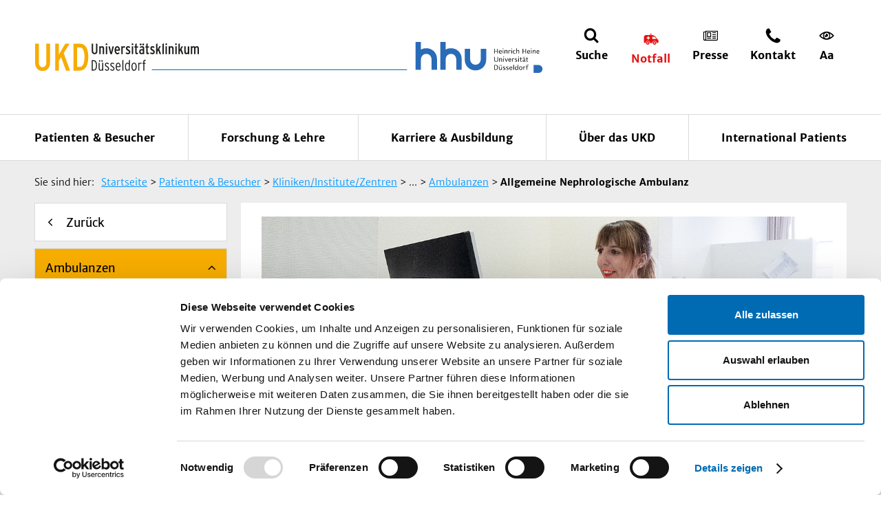

--- FILE ---
content_type: text/html;charset=utf-8
request_url: https://www.uniklinik-duesseldorf.de/patienten-besucher/klinikeninstitutezentren/klinik-fuer-nephrologie/bereicheabteilungen/ambulanzen/allgemeine-nephrologische-ambulanz
body_size: 13373
content:
<!DOCTYPE html>
<html class="no-js" lang="de">
<head><link rel="dns-prefetch" href="//consent.cookiebot.eu">
      <link rel="preconnect" href="//consent.cookiebot.eu">
      <link rel="preload" href="//consent.cookiebot.eu/uc.js" as="script"><script id="Cookiebot" src="https://consent.cookiebot.eu/uc.js" data-cbid="e99cc8cc-9299-4045-a531-7b6c92d10693" data-blockingmode="auto" type="text/javascript"></script>

<meta charset="utf-8">
<!-- 
	TYPO3 implementation by SUNZINET GmbH - https://www.sunzinet.com

	This website is powered by TYPO3 - inspiring people to share!
	TYPO3 is a free open source Content Management Framework initially created by Kasper Skaarhoj and licensed under GNU/GPL.
	TYPO3 is copyright 1998-2025 of Kasper Skaarhoj. Extensions are copyright of their respective owners.
	Information and contribution at https://typo3.org/
-->


<link rel="icon" href="/favicon.ico" type="image/vnd.microsoft.icon">

<meta http-equiv="x-ua-compatible" content="IE=edge">
<meta name="generator" content="TYPO3 CMS">
<meta name="robots" content="index,follow,noodp">
<meta http-equiv="content-language" content="de">
<meta name="viewport" content="width=device-width, initial-scale=1">
<meta property="og:site_name" content="UKD">
<meta property="og:locale" content="de_DE">
<meta property="og:title" content="Allgemeine Nephrologische Ambulanz">
<meta name="twitter:card" content="summary">
<meta name="mobile-web-app-capable" content="yes">
<meta name="apple-mobile-web-app-capable" content="yes">
<meta name="apple-mobile-web-app-status-bar-style" content="black">
<meta name="google-site-verification" content="rsog58FnFFT8adXoM1pzgbOju-ulRljNgR95bQvSa5g">


<link rel="stylesheet" href="/typo3temp/assets/compressed/c2330d30860c227c2ccc33c2c3024703-a04e0140c64bec68bc0e1a45aa18ec07.css.gz?1764843879" media="all">
<link rel="stylesheet" href="/typo3temp/assets/compressed/merged-878cf3ad20dd4c81bd9c453349f34619-592bfcdbb6e65eee152d504322835d85.css.gz?1764843879" media="all">



<script src="/typo3temp/assets/compressed/main-7597b4030f47114e0baeec5db17df483.js.gz?1764843879" defer="defer" cookieconsent="ignore"></script>


<title>Allgemeine Nephrologische Ambulanz&nbsp;&#448; UKD</title><meta name="google-site-verification" content="mNfEjdH5fno4hruhTJi8_fqp0kZ5v5ltD4-SD-TlICc"><link rel="apple-touch-icon" sizes="180x180" href="/_assets/1fd6bef1e72007b86fb0a3c7f9088602/img/favicons/apple-touch-icon.png"><link rel="icon" type="image/png" sizes="32x32" href="/_assets/1fd6bef1e72007b86fb0a3c7f9088602/img/favicons/favicon-32x32.png"><link rel="icon" type="image/png" sizes="16x16" href="/_assets/1fd6bef1e72007b86fb0a3c7f9088602/img/favicons/favicon-16x16.png"><link rel="mask-icon" href="/_assets/1fd6bef1e72007b86fb0a3c7f9088602/img/favicons/safari-pinned-tab.svg"  color="#F7AF29"><meta name="theme-color" content="#ffffff">			<script>
				var html = document.querySelector('html');
				html.className = html.className.replace('no-js', '');
			</script><link href="https://www.uniklinik-duesseldorf.de/patienten-besucher/klinikeninstitutezentren/klinik-fuer-nephrologie/bereicheabteilungen/ambulanzen/allgemeine-nephrologische-ambulanz" rel="canonical">
<link rel="canonical" href="https://www.uniklinik-duesseldorf.de/patienten-besucher/klinikeninstitutezentren/klinik-fuer-nephrologie/bereicheabteilungen/ambulanzen/allgemeine-nephrologische-ambulanz"/>
</head>
<body class="language-default">

    
    
    <div id="page-wrapper" class="layout--two-columns">
        <!--[if lte IE 9]>
        <p class="browserupgrade">Sie verwenden einen <strong>veralteten</strong> Browser. Bitte
            <a href="http://browsehappy.com/" target="_blank">aktualisieren Sie Ihren Browser</a> um die Seite richtig darstellen zu können.
        </p>
        <![endif]-->
        <noscript>
            <p><strong>JavaScript scheint in Ihrem Browser deaktiviert zu sein.</strong></p>
            <p>Sie müssen JavaScript in Ihrem Browser aktivieren um alle Funktionen der Seite nutzen zu können.</p>
        </noscript>

        <header class="header">
            <div class="header__header-container">
                
                <div id="nav-meta" class="nav-meta">
                    <ul class="nav-meta__list">
                        <li class="nav-meta__logo">
                            <a href="/" title="Uniklinik Düsseldorf">
                                <img alt="Uniklinik Düsseldorf" src="/_assets/1fd6bef1e72007b86fb0a3c7f9088602/img/svg/ukd-logo.svg" width="238" height="39" />
                            </a>
                        </li>
                        <li class="nav-meta__line">
                        </li>
                        <li class="nav-meta__logo meta__partner">
                            <a href="https://www.uni-duesseldorf.de" title="Heinrich Heine" class="partner">
                                <img alt="Heinrich Heine" src="/_assets/1fd6bef1e72007b86fb0a3c7f9088602/img/svg/heinrich-heine-logo.svg" width="150" height="58" />
                            </a>
                        </li>
                        <li class="nav-meta__search">
                            <a href="#" title="Suche">
                                <span>Suche</span>
                            </a>
                            <div class="nav-meta__flyout">
                                <div class="nav-meta__flyout-container">
                                    <div class="row">
                                        <div class="col-xs-12">
                                            <a href="#" class="nav-meta__close" title="Menü schließen">
                                                Schließen
                                            </a>
                                        </div>
                                    </div>
                                    <div class="row">
                                        <div class="col-xs-12 col-xl-6">
                                              <span class="util-h2">Was suchen Sie?</span>
  <p>Bitte geben Sie hier einen Begriff ein:</p>
  <div class="inline-search">
    <form  class="form form--inline" action="/suche" method="post" data-validate="true" itemprop="potentialAction" itemscope itemtype="http://schema.org/SearchAction">
      <input name="search[submitButton]" value="Suchen" type="hidden">
      <input type="hidden" name="id" value="2747">
      <input type="hidden" name="tx_indexedsearch_pi2[action]" value="search">
      <input type="hidden" name="tx_indexedsearch_pi2[controller]" value="Search">
      <div class="form__field-wrapper">
        <meta itemprop="target" content="https://query.example-domain.com/search?q={search_term_string}">
        <input type="text" id="search" placeholder="Suche" name="tx_indexedsearch_pi2[search][sword]" itemprop="query-input" data-error-message="Bitte füllen Sie dieses Feld aus" required>
        <button type="submit" class="btn btn--icon util-icon--after util-icon--search" name="tx_indexedsearch_pi2[search][submit_button]">Suchen</button>
      </div>
    </form>
  </div>
                                        </div>
                                    </div>
                                    <div class="row">
                                        <div class="col-xs-12">
                                            
        <span class="util-h2">oder</span>
        <p>Wählen Sie ein Thema für Ihren Schnelleinstieg</p>
        <div class="quicksearch quicksearch--inline">
            <div class="row">
                <div class="col-xs-12 col-lg-4">
                    <select class="custom-select" data-icon="util-icon--klinik" style="width: 100%;">
                        <option value="">Kliniken/Zentren</option>
                        
                            <option value="/patienten-besucher/klinikeninstitutezentren/ambulantes-operatives-zentrum-aoz">Ambulantes Operatives Zentrum (AOZ)</option>
                        
                            <option value="/patienten-besucher/klinikeninstitutezentren/klinik-fuer-frauenheilkunde-und-geburtshilfe">Beckenbodenzentrum</option>
                        
                            <option value="/patienten-besucher/klinikeninstitutezentren/klinik-fuer-frauenheilkunde-und-geburtshilfe/unsere-zentren-spezialabteilungen/brustzentrum-ukd">Brustzentrum</option>
                        
                            <option value="/patienten-besucher/klinikeninstitutezentren/centre-for-health-and-society">Centre for Health and Society</option>
                        
                            <option value="/patienten-besucher/kliniken/institute/zentren/c-u-o-vogt-institut-fuer-hirnforschung">C. u. O. Vogt-Institut für Hirnforschung</option>
                        
                            <option value="/patienten-besucher/klinikeninstitutezentren/darmzentrum">Darmzentrum</option>
                        
                            <option value="http://ddz.de">Deutsches Diabetes-Zentrum DDZ</option>
                        
                            <option value="/patienten-besucher/klinikeninstitutezentren/endokrines-tumorzentrum">Endokrines Tumorzentrum</option>
                        
                            <option value="/patienten-besucher/klinikeninstitutezentren/klinik-fuer-frauenheilkunde-und-geburtshilfe/unsere-zentren-spezialabteilungen/gynaekologisches-krebszentrum">Genitalkrebszentrum</option>
                        
                            <option value="/patienten-besucher/klinikeninstitutezentren/hauttumorzentrum">Hauttumorzentrum</option>
                        
                            <option value="/patienten-besucher/klinikeninstitutezentren/klinik-fuer-hals-nasen-ohrenheilkunde-hno/klinik/hoerzentrum">Hörzentrum</option>
                        
                            <option value="/patienten-besucher/klinikeninstitutezentren/palliativmedizin-izp">Palliativmedizin IZP</option>
                        
                            <option value="/patienten-besucher/klinikeninstitutezentren/jose-carreras-stammzellbank">José Carreras Stammzellbank</option>
                        
                            <option value="/patienten-besucher/klinikeninstitutezentren/klinik-fuer-allgemeine-paediatrie-neonatologie-und-kinderkardiologie">Klinik für Allgemeine Pädiatrie, Neonatologie und Kinderkardiologie</option>
                        
                            <option value="/patienten-besucher/klinikeninstitutezentren/klinik-fuer-allgemein-viszeral-und-kinderchirurgie">Klinik für Allgemein-, Viszeral- und Kinderchirurgie</option>
                        
                            <option value="/patienten-besucher/klinikeninstitutezentren/klinik-fuer-anaesthesiologie">Klinik für Anästhesiologie</option>
                        
                            <option value="/patienten-besucher/klinikeninstitutezentren/klinik-fuer-augenheilkunde">Klinik für Augenheilkunde</option>
                        
                            <option value="/patienten-besucher/beratung-und-unterstuetzung/sozialdienst/ansprechpartner/klinik-fuer-dermatologie">Klinik für Dermatologie</option>
                        
                            <option value="/patienten-besucher/klinikeninstitutezentren/klinik-fuer-endokrinologie-und-diabetologie">Klinik für Endokrinologie und Diabetologie</option>
                        
                            <option value="/patienten-besucher/beratung-und-unterstuetzung/sozialdienst/ansprechpartner/klinik-fuer-frauenheilkunde-und-geburtshilfe">Klinik für Frauenheilkunde und Geburtshilfe</option>
                        
                            <option value="/patienten-besucher/klinikeninstitutezentren/klinik-fuer-gastroenterologie-hepatologie-und-infektiologie">Klinik für Gastroenterologie, Hepatologie und Infektiologie</option>
                        
                            <option value="/patienten-besucher/kliniken/institute/zentren/klinik-fuer-gefaess-und-endovaskularchirurgie">Klinik für Gefäß- und Endovaskularchirurgie</option>
                        
                            <option value="/patienten-besucher/klinikeninstitutezentren/klinik-fuer-hals-nasen-ohrenheilkunde-hno">Klinik für Hals-Nasen-Ohrenheilkunde (HNO)</option>
                        
                            <option value="/patienten-besucher/klinikeninstitutezentren/klinik-fuer-haematologie-onkologie-und-klinische-immunologie">Klinik für Hämatologie, Onkologie und Klinische Immunologie</option>
                        
                            <option value="/patienten-besucher/klinikeninstitutezentren/klinik-fuer-herzchirurgie">Klinik für Herzchirurgie</option>
                        
                            <option value="/patienten-besucher/klinikeninstitutezentren/klinik-fuer-kinder-onkologie-haematologie-und-klinische-immunologie">Klinik für Kinder-Onkologie,  -Hämatologie und Klinische Immunologie</option>
                        
                            <option value="/patienten-besucher/klinikeninstitutezentren/klinik-fuer-mund-kiefer-und-plastische-gesichtschirurgie">Klinik für Mund-, Kiefer- und Plastische Gesichtschirurgie</option>
                        
                            <option value="/patienten-besucher/klinikeninstitutezentren/klinik-fuer-nephrologie">Klinik für Nephrologie</option>
                        
                            <option value="/patienten-besucher/klinikeninstitutezentren/klinik-fuer-neurochirurgie">Klinik für Neurochirurgie</option>
                        
                            <option value="/patienten-besucher/beratung-und-unterstuetzung/sozialdienst/ansprechpartner/klinik-fuer-neurologie">Klinik für Neurologie</option>
                        
                            <option value="/patienten-besucher/klinikeninstitutezentren/klinik-fuer-nuklearmedizin">Klinik für Nuklearmedizin</option>
                        
                            <option value="/patienten-besucher/klinikeninstitutezentren/klinik-und-poliklinik-fuer-psychiatrie-und-psychotherapie-der-hhu-lvr-klinikum-duesseldorf">Klinik und Poliklinik für Psychiatrie und Psychotherapie der HHU, LVR-Klinikum Düsseldorf</option>
                        
                            <option value="/patienten-besucher/klinikeninstitutezentren/poliklinik-und-funktionsbereich-fuer-rheumatologie">Klinik für Rheumatologie</option>
                        
                            <option value="/patienten-besucher/klinikeninstitutezentren/klinik-fuer-strahlentherapie-und-radioonkologie">Klinik für Strahlentherapie und Radioonkologie</option>
                        
                            <option value="/patienten-besucher/klinikeninstitutezentren/klinik-fuer-urologie">Klinik für Urologie</option>
                        
                            <option value="/patienten-besucher/klinikeninstitutezentren/medizinisches-versorgungszentrum-mvz">Medizinisches Versorgungszentrum (MVZ)</option>
                        
                            <option value="/patienten-besucher/klinikeninstitutezentren/musikerambulanz">Musikerambulanz</option>
                        
                            <option value="/patienten-besucher/klinikeninstitutezentren/pankreaszentrum">Pankreaszentrum</option>
                        
                            <option value="/patienten-besucher/klinikeninstitutezentren/phoniatrie-und-paedaudiologie">Phoniatrie und Pädaudiologie</option>
                        
                            <option value="/patienten-besucher/klinikeninstitutezentren/prostatakarzinomzentrum">Prostatakarzinomzentrum</option>
                        
                            <option value="/patienten-besucher/klinikeninstitutezentren/poliklinik-fuer-kieferorthopaedie">Poliklinik für Kieferorthopädie</option>
                        
                            <option value="/patienten-besucher/kliniken/institute/zentren/poliklinik-fuer-zahnaerztliche-chirurgie">Poliklinik für Zahnärztliche Chirurgie</option>
                        
                            <option value="/patienten-besucher/klinikeninstitutezentren/poliklinik-fuer-zahnerhaltung-parodontologie-und-endodontologie">Poliklinik für Zahnerhaltung, Parodontologie und Endodontologie</option>
                        
                            <option value="/patienten-besucher/klinikeninstitutezentren/poliklinik-fuer-zahnaerztliche-prothetik">Poliklinik für Zahnärztliche Prothetik</option>
                        
                            <option value="/patienten-besucher/klinikeninstitutezentren/schaedelbasiszentrum">Schädelbasiszentrum</option>
                        
                            <option value="/patienten-besucher/klinikeninstitutezentren/spezielle-endokrinologie">Spezielle Endokrinologie</option>
                        
                            <option value="/patienten-besucher/klinikeninstitutezentren/klinik-fuer-allgemeine-paediatrie-neonatologie-und-kinderkardiologie/ambulanzen-bereiche/sozialpaediatrisches-zentrum-spz">Sozialpädiatrisches Zentrum (SPZ)</option>
                        
                            <option value="/patienten-besucher/klinikeninstitutezentren/universitaetsallergiezentrum-uaz">Universitätsallergiezentrum (UAZ)</option>
                        
                            <option value="/patienten-besucher/klinikeninstitutezentren/klinik-fuer-frauenheilkunde-und-geburtshilfe/unsere-zentren-spezialabteilungen/unikid-kinderwunsch">Universitäres Kinderwunschzentrum Düsseldorf (UniKid)</option>
                        
                            <option value="/patienten-besucher/klinikeninstitutezentren/universitaetstumorzentrum-utzonkologisches-zentrum">Centrum für Integrierte Onkologie (CIO) Düsseldorf / Onkologisches Zentrum</option>
                        
                            <option value="/patienten-besucher/klinikeninstitutezentren/viszeralonkologisches-zentrum">Viszeralonkologisches Zentrum</option>
                        
                            <option value="/patienten-besucher/klinikeninstitutezentren/zentrale-notaufnahme">Zentrale Notaufnahme</option>
                        
                            <option value="/patienten-besucher/klinikeninstitutezentren/zentrum-fuer-seltene-erkrankungen">Zentrum für Seltene Erkrankungen</option>
                        
                            <option value="/patienten-besucher/klinikeninstitutezentren/zentrum-fuer-zahn-mund-und-kieferheilkunde-westdeutsche-kieferklinik-zmk">Zentrum für Zahn-, Mund- und Kieferheilkunde - Westdeutsche Kieferklinik (ZMK)</option>
                        
                            <option value="/">Startseite</option>
                        
                            <option value="/patienten-besucher/klinikeninstitutezentren/klinik-fuer-nephrologie/bereicheabteilungen/ambulanzen/allgemeine-nephrologische-ambulanz"></option>
                        
                            <option value="/patienten-besucher/klinikeninstitutezentren/klinik-fuer-nephrologie/bereicheabteilungen/ambulanzen/allgemeine-nephrologische-ambulanz"></option>
                        
                            <option value="/patienten-besucher/klinikeninstitutezentren/zentrum-fuer-operative-medizin-ii">Zentrum für Operative Medizin II</option>
                        
                    </select>
                </div>

                <div class="col-xs-12 col-lg-4">
                    <select class="custom-select" data-icon="util-icon--fachgebiet" style="width: 100%;">
                        <option value="">Institute</option>
                        
                            <option value="/patienten-besucher/klinikeninstitutezentren/institut-fuer-allgemeinmedizin">Institut für Allgemeinmedizin</option>
                        
                            <option value="/patienten-besucher/klinikeninstitutezentren/institut-fuer-anatomie-i">Institut für Anatomie I</option>
                        
                            <option value="/patienten-besucher/klinikeninstitutezentren/institut-fuer-anatomie-ii">Institut für Anatomie II</option>
                        
                            <option value="/patienten-besucher/klinikeninstitutezentren/institut-fuer-arbeits-sozial-und-umweltmedizin">Institut für Arbeits-, Sozial- und Umweltmedizin</option>
                        
                            <option value="/patienten-besucher/klinikeninstitutezentren/institut-fuer-biochemie-und-molekularbiologie-i">Institut für Biochemie und Molekularbiologie I</option>
                        
                            <option value="/patienten-besucher/klinikeninstitutezentren/institut-fuer-biochemie-und-molekularbiologie-ii">Institut für Biochemie und Molekularbiologie II</option>
                        
                            <option value="/patienten-besucher/klinikeninstitutezentren/institut-fuer-diagnostische-und-interventionelle-radiologie">Institut für Diagnostische und Interventionelle Radiologie</option>
                        
                            <option value="/patienten-besucher/klinikeninstitutezentren/institut-fuer-geschichte-theorie-und-ethik-der-medizin">Institut für Geschichte, Theorie und Ethik der Medizin</option>
                        
                            <option value="/patienten-besucher/klinikeninstitutezentren/institut-fuer-haemostaseologie-haemotherapie-und-transfusionsmedizin">Institut für Hämostaseologie, Hämotherapie und Transfusionsmedizin</option>
                        
                            <option value="/main-nav/patienten-besucher/klinikeninstitutezentren/institut-fuer-herz-und-kreislaufphysiologie">Institut für Herz- und Kreislaufphysiologie</option>
                        
                            <option value="/patienten-besucher/klinikeninstitutezentren/institut-fuer-humangenetik">Institut für Humangenetik</option>
                        
                            <option value="/patienten-besucher/klinikeninstitutezentren/institut-fuer-klinische-neurowissenschaften-und-medizinische-psychologie">Institut für Klinische Neurowissenschaften und Medizinische Psychologie</option>
                        
                            <option value="/patienten-besucher/klinikeninstitutezentren/institut-fuer-medizinische-mikrobiologie-und-krankenhaushygiene">Institut für Medizinische Mikrobiologie und Krankenhaushygiene</option>
                        
                            <option value="/patienten-besucher/klinikeninstitutezentren/institut-fuer-medizinische-soziologie">Institut für Medizinische Soziologie</option>
                        
                            <option value="/main-nav/patienten-besucher/klinikeninstitutezentren/institut-fuer-molekulare-kardiologie">Institut für Molekulare Kardiologie</option>
                        
                            <option value="/patienten-besucher/klinikeninstitutezentren/institut-fuer-molekulare-medizin-i">Institut für Molekulare Medizin I</option>
                        
                            <option value="/patienten-besucher/klinikeninstitutezentren/institut-fuer-molekulare-medizin-ii">Institut für Molekulare Medizin II</option>
                        
                            <option value="/patienten-besucher/kliniken/institute/zentren/institut-fuer-molekulare-medizin-iii">Institut für Molekulare Medizin III</option>
                        
                            <option value="/patienten-besucher/klinikeninstitutezentren/institut-fuer-neuro-und-sinnesphysiologie">Institut für Neuro- und Sinnesphysiologie</option>
                        
                            <option value="/patienten-besucher/klinikeninstitutezentren/institut-fuer-neuropathologie">Institut für Neuropathologie</option>
                        
                            <option value="/patienten-besucher/klinikeninstitutezentren/institut-fuer-pathologie">Institut für Pathologie</option>
                        
                            <option value="/patienten-besucher/kliniken/institute/zentren/institut-fuer-pharmakologie">Institut für Pharmakologie</option>
                        
                            <option value="/patienten-besucher/klinikeninstitutezentren/institut-fuer-rechtsmedizin">Institut für Rechtsmedizin</option>
                        
                            <option value="/patienten-besucher/klinikeninstitutezentren/institut-fuer-stammzellforschung-und-regenerative-medizin">Institut für Stammzellforschung und Regenerative Medizin</option>
                        
                            <option value="/patienten-besucher/klinikeninstitutezentren/institut-fuer-medizinische-biometrie-und-bioinformatik">Institut für Medizinische Biometrie und Bioinformatik</option>
                        
                            <option value="/patienten-besucher/klinikeninstitutezentren/institut-fuer-toxikologie">Institut für Toxikologie</option>
                        
                            <option value="/patienten-besucher/klinikeninstitutezentren/institut-fuer-transplantationsdiagnostik-und-zelltherapeutika-itz">Institut für Transplantationsdiagnostik und Zelltherapeutika (ITZ)</option>
                        
                            <option value="/patienten-besucher/klinikeninstitutezentren/institut-fuer-versorgungsforschung-und-gesundheitsoekonomie">Institut für Versorgungsforschung und Gesundheitsökonomie</option>
                        
                            <option value="/patienten-besucher/klinikeninstitutezentren/institut-fuer-virologie">Institut für Virologie</option>
                        
                            <option value="/patienten-besucher/klinikeninstitutezentren/zentralinstitut-fuer-klinische-chemie-und-laboratoriumsdiagnostik">Zentralinstitut für Klinische Chemie und Laboratoriumsdiagnostik</option>
                        
                    </select>
                </div>

                <div class="col-xs-12 col-lg-4">
                    <select class="custom-select" data-icon="util-icon--organe-symptome" style="width: 100%;">
                        <option value="">Themennavigator</option>
                        
                            <option value="/augen">Augen</option>
                        
                            <option value="/bauchspeicheldruese">Bauchspeicheldrüse</option>
                        
                            <option value="/blut">Blut</option>
                        
                            <option value="/blutgefaesse">Blutgefäße</option>
                        
                            <option value="/bluthochdruck">Bluthochdruck</option>
                        
                            <option value="/brust">Brust</option>
                        
                            <option value="/darm">Darm</option>
                        
                            <option value="/gallenblase">Gallenblase</option>
                        
                            <option value="/gelenke-knochen-wirbelsaeule-muskeln">Gelenke/ Knochen/ Wirbelsäule/ Muskeln</option>
                        
                            <option value="/hals-nasen-ohren">Hals/ Nasen/ Ohren</option>
                        
                            <option value="/haut">Haut</option>
                        
                            <option value="/herz-kreislauf">Herz/ Kreislauf</option>
                        
                            <option value="/immunsystem-allergie">Immunsystem/ Allergie</option>
                        
                            <option value="/infektionen">Infektionen</option>
                        
                            <option value="/knochen">Knochen</option>
                        
                            <option value="/kopf-nerven">Kopf/ Nerven</option>
                        
                            <option value="/leber">Leber</option>
                        
                            <option value="/lunge">Lunge</option>
                        
                            <option value="/lymphsystem">Lymphsystem</option>
                        
                            <option value="/magen">Magen</option>
                        
                            <option value="/maennliche-geschlechtsorgane">Männliche Geschlechtsorgane</option>
                        
                            <option value="/milz">Milz</option>
                        
                            <option value="/niere-harnwege">Niere/ Harnwege</option>
                        
                            <option value="/psyche">Psyche</option>
                        
                            <option value="/schilddruese-stoffwechsel">Schilddrüse/ Stoffwechsel</option>
                        
                            <option value="/schmerz">Schmerz</option>
                        
                            <option value="/speiseroehre">Speiseröhre</option>
                        
                            <option value="/weibliche-geschlechtsorgane">Weibliche Geschlechtsorgane</option>
                        
                            <option value="/zaehne-gesicht">Zähne/ Gesicht</option>
                        
                            <option value="/patienten-besucher/klinikeninstitutezentren/universitaetswundzentrum-uwz">UniversitätsWundZentrum (UWZ)</option>
                        
                            <option value="/schnelleinstieg/krebs/tumor">Krebs/Tumor</option>
                        
                            <option value="/leukaemie">Leukämie</option>
                        
                    </select>
                </div>
            </div>
        </div>
    

                                        </div>
                                    </div>
                                </div>
                            </div>
                        </li>

                        <li class="nav-meta__emergency"><a href="#" title="Notfall"><span>Notfall</span></a>    <div class="nav-meta__small-flyout">
      <a href="#" class="nav-meta__close" title="Menü schließen">Schließen</a>
      <div class="nav-meta__small-flyout__block">
        <h4>Allgemeiner Notruf</h4>
        <a href="tel:112" class="util-icon util-icon--before util-icon--phone">112</a>
      </div>
      <div class="nav-meta__small-flyout__block">
        <h4>Zentrale Notaufnahme</h4>
        <p class="util-reset-padding-left util-add-margin-bottom">
          <a href="tel:+492118117012" class="util-icon util-icon--before util-icon--phone">+49 (211) 81 – 17012</a>
        </p>
        <p class="util-icon util-icon--before util-icon--location util-add-margin-bottom">Gebäude ZOM II, Erdgeschoss</p><a href="/patienten-besucher/als-patient-am-ukd/anreise-anfahrt-und-lageplan" class="text-link-after">Im Lageplan ansehen</a></div><div class="nav-meta__small-flyout__block"><a href="/patienten-besucher/notfall" class="text-link-after">Notfallstellen-Übersicht</a></div></div></li><li class="nav-meta__press"><a href="/ueber-das-ukd/presse-publikationen" title="Presse"><span>Presse</span></a></li><li class="nav-meta__contact"><a href="/ueber-das-ukd/kontakt" title="Kontakt"><span>Kontakt</span></a></li>

                        <li class="nav-meta__font-size">
                            <a href="#" title="Schriftgröße">
                                <span>Aa</span>
                            </a>
                            <div class="nav-meta__small-flyout">
                                <h4>Schriftgröße</h4>
                                <span>
                                <img alt="Schrift vergrößern" src="/_assets/1fd6bef1e72007b86fb0a3c7f9088602/img/svg/strg-plus.svg" width="122" height="50" />
                                <img alt="Schrift verkleinern" src="/_assets/1fd6bef1e72007b86fb0a3c7f9088602/img/svg/strg-minus.svg" width="122" height="50" />
                            </span>
                                <p>
                                    Sie können mit Hilfe Ihres Browsers größer oder kleiner anzeigen lassen. Verwenden Sie dafür bitte
                                    <strong>STRG + und STRG -.</strong>
                                    Mit <strong>STRG o</strong> gelangen Sie wieder zur Ausgangsgröße.
                                </p>
                            </div>
                        </li>
                        <li class="nav-meta__menu-open">
                            <a href="#" title="Menü">
                                <span>Menü</span>
                            </a>
                        </li>
                    </ul>
                    <div class="nav-meta__flyout-background">
                    </div>
                </div>
            </div>

            <div class="header__nav-container">
                <nav id="nav-main"><div class="nav-main__container"><ul class="nav-main__level-00" itemscope="" itemtype="http://schema.org/SiteNavigationElement"><li class="active"><a href="/patienten-besucher">Patienten & Besucher</a><div class="nav-main__flyout"><div class="nav-main__flyout-container"><ul class="nav-main__level-01"><li class="nav-main__get-panel is-current" itemprop="name" data-page-id="48"><a href="/patienten-besucher/kliniken/institute/zentren" itemprop="url" class="nav-link" title="Kliniken/Institute/Zentren">Kliniken/Institute/Zentren</a></li><li class="nav-main__get-panel" itemprop="name" data-page-id="49"><a href="/patienten-besucher/als-patient-am-ukd" itemprop="url" class="nav-link" title="Als Patient am UKD">Als Patient am UKD</a></li><li class="nav-main__get-panel" itemprop="name" data-page-id="51"><a href="/patienten-besucher/beratung-und-unterstuetzung" itemprop="url" class="nav-link" title="Beratung und Unterstützung">Beratung und Unterstützung</a></li><li class="nav-main__get-panel" itemprop="name" data-page-id="52"><a href="/patienten-besucher/veranstaltungen" itemprop="url" class="nav-link" title="Veranstaltungen">Veranstaltungen</a></li><li itemprop="name"><a href="/patienten-besucher/notfall" itemprop="url" class="nav-link" title="Notfall">Notfall</a></li></ul></div></div></li><li itemprop="name"><a href="/forschung-lehre" itemprop="url" class="nav-link" title="Forschung &amp; Lehre">Forschung & Lehre</a><div class="nav-main__flyout"><div class="nav-main__flyout-container"><ul class="nav-main__level-01"><li itemprop="name"><a href="http://www.medizin.hhu.de/" itemprop="url" class="nav-link" title="Medizinische Fakultät">Medizinische Fakultät</a></li><li itemprop="name"><a href="/patienten-besucher/kliniken/institute/zentren" itemprop="url" class="nav-link" title="Unsere Institute">Die Institute des UKD</a></li><li itemprop="name"><a href="http://www.medizin.hhu.de/forschung.html" itemprop="url" class="nav-link" title="Forschung">Forschung</a></li><li class="nav-main__get-panel" itemprop="name" data-page-id="10120"><a href="/forschung-lehre/coronavirus-forschung" itemprop="url" class="nav-link" title="Coronavirus-Forschung">Coronavirus-Forschung</a></li><li itemprop="name"><a href="http://www.medizin.hhu.de/studium-und-lehre.html" itemprop="url" class="nav-link" title="Studium &amp; Lehre">Studium & Lehre</a></li><li itemprop="name"><a href="/forschung-lehre/startup4med" itemprop="url" class="nav-link" title="Gründungsförderung Startup4MED">Gründungsförderung Startup4MED</a></li><li itemprop="name"><a href="https://www.graduiertenzentrum-medizin.hhu.de/" itemprop="url" class="nav-link" title="Graduiertenausbildung">Graduiertenausbildung</a></li><li itemprop="name"><a href="https://www.medizin.hhu.de/akademische-karriere/berufungen" itemprop="url" class="nav-link" title="Berufungen">Berufungen</a></li><li class="nav-main__get-panel" itemprop="name" data-page-id="11520"><a href="/forschung-lehre/5g-medizincampus" itemprop="url" class="nav-link" title="5G-Medizincampus">5G-Medizincampus</a></li></ul></div></div></li><li itemprop="name"><a href="/ausbildung-karriere" itemprop="url" class="nav-link" title="Karriere &amp; Ausbildung">Karriere & Ausbildung</a><div class="nav-main__flyout"><div class="nav-main__flyout-container"><ul class="nav-main__level-01"><li class="nav-main__get-panel" itemprop="name" data-page-id="61"><a href="/ausbildung-karriere/stellenangebote" itemprop="url" class="nav-link" title="Stellenangebote">Stellenangebote</a></li><li itemprop="name"><a href="/ueber-das-ukd/pflege/bewerberportal-pflege" itemprop="url" class="nav-link" title="Bewerberportal Pflege">Bewerberportal Pflege</a></li><li class="nav-main__get-panel" itemprop="name" data-page-id="63"><a href="/ausbildung-karriere/ausbildungszentrum" itemprop="url" class="nav-link" title="Ausbildungszentrum">Ausbildungszentrum</a></li><li itemprop="name"><a href="/ausbildung-karriere/jobs-am-ukd" itemprop="url" class="nav-link" title="UKD als Arbeitgeber">UKD als Arbeitgeber</a></li><li itemprop="name"><a href="/ausbildung-karriere/arbeiten-im-ukd" itemprop="url" class="nav-link" title="Vorteile am UKD">Vorteile am UKD</a></li><li itemprop="name"><a href="/ueber-das-ukd/unternehmen/betriebskindertagesstaetten" itemprop="url" class="nav-link" title="Kindertagesstätte">Kindertagesstätte</a></li><li class="nav-main__get-panel" itemprop="name" data-page-id="62"><a href="/ausbildung-karriere/bildungszentrum" itemprop="url" class="nav-link" title="Bildungszentrum">Bildungszentrum</a></li></ul></div></div></li><li itemprop="name"><a href="/ueber-das-ukd" itemprop="url" class="nav-link" title="Über das UKD">Über das UKD</a><div class="nav-main__flyout"><div class="nav-main__flyout-container"><ul class="nav-main__level-01"><li class="nav-main__get-panel" itemprop="name" data-page-id="877"><a href="/ueber-das-ukd/pflege" itemprop="url" class="nav-link" title="Pflege">Pflege</a></li><li class="nav-main__get-panel" itemprop="name" data-page-id="872"><a href="/ueber-das-ukd/unternehmen" itemprop="url" class="nav-link" title="Unternehmen">Unternehmen</a></li><li itemprop="name"><a href="/ueber-das-ukd/geschichte-des-ukd" itemprop="url" class="nav-link" title="Geschichte des UKD">Geschichte des UKD</a></li><li class="nav-main__get-panel" itemprop="name" data-page-id="70"><a href="/ueber-das-ukd/presse-publikationen" itemprop="url" class="nav-link" title="Presse &amp; Publikationen">Presse & Publikationen</a></li><li itemprop="name"><a href="/ueber-das-ukd/spenden-foerderer" itemprop="url" class="nav-link" title="Spenden &amp; Förderer">Spenden & Förderer</a></li><li itemprop="name"><a href="/ueber-das-ukd/presse-publikationen/mediathek" itemprop="url" class="nav-link" title="Mediathek: Info-Filme">Mediathek: Info-Filme</a></li><li itemprop="name"><a href="/ueber-das-ukd/veranstaltungen" itemprop="url" class="nav-link" title="Veranstaltungen">Veranstaltungen</a></li><li itemprop="name"><a href="/patienten-besucher/als-patient-am-ukd/anreise-anfahrt-und-lageplan" itemprop="url" class="nav-link" title="Lageplan &amp; Anfahrt">Lageplan & Anfahrt</a></li><li itemprop="name"><a href="/ueber-das-ukd/kontakt" itemprop="url" class="nav-link" title="Kontakt">Kontakt</a></li></ul></div></div></li><li itemprop="name"><a href="/international-patients" itemprop="url" class="nav-link" title="International Patients">International Patients</a><div class="nav-main__flyout"><div class="nav-main__flyout-container"><ul class="nav-main__level-01"><li itemprop="name"><a href="/international-patients-1" itemprop="url" class="nav-link" title="International Patients - English">International Patients - English</a></li></ul></div></div></li></ul></div><div class="nav-main__flyout-background"></div></nav>
            </div>
        </header>

        
        <div class="breadcrumb"><ul itemscope="" itemtype="http://schema.org/BreadcrumbList"><li>Sie sind hier:</li><li itemprop="itemListElement" itemscope="" itemtype="http://schema.org/ListItem" class="util-icon--after"><a href="/" target="_top" itemprop="item" title="Startseite"><span itemprop="name">Startseite</span></a></li><li itemprop="itemListElement" itemscope="" itemtype="http://schema.org/ListItem" class="util-icon--after">&nbsp;&gt;&nbsp;<a href="/patienten-besucher" target="_top" itemprop="item" title="Patienten &amp; Besucher"><span itemprop="name">Patienten &amp; Besucher</span></a></li><li itemprop="itemListElement" itemscope="" itemtype="http://schema.org/ListItem" class="util-icon--after">&nbsp;&gt;&nbsp;<a href="/patienten-besucher/kliniken/institute/zentren" target="_top" itemprop="item" title="Kliniken/Institute/Zentren"><span itemprop="name">Kliniken/Institute/Zentren</span></a></li><li itemprop="itemListElement" itemscope="" itemtype="http://schema.org/ListItem" class="util-icon--after">&nbsp;&gt;&nbsp;...<span style="display:none"><a href="/patienten-besucher/klinikeninstitutezentren/klinik-fuer-nephrologie" target="_top" itemprop="item" title="Klinik für Nephrologie"><span itemprop="name">Klinik für Nephrologie</span></a></span></li><li itemprop="itemListElement" itemscope="" itemtype="http://schema.org/ListItem" class="util-icon--after"><span style="display:none;"><a href="/patienten-besucher/klinikeninstitutezentren/klinik-fuer-nephrologie/bereiche/abteilungen" target="_top" itemprop="item" title="Bereiche/Abteilungen"><span itemprop="name">Bereiche/Abteilungen</span></a></span></li><li itemprop="itemListElement" itemscope="" itemtype="http://schema.org/ListItem" class="util-icon--after">&nbsp;&gt;&nbsp;<a href="/patienten-besucher/klinikeninstitutezentren/klinik-fuer-nephrologie/bereicheabteilungen/ambulanzen" target="_top" itemprop="item" title="Ambulanzen"><span itemprop="name">Ambulanzen</span></a></li><li itemprop="itemListElement" itemscope="" itemtype="http://schema.org/ListItem" class="util-icon--after is-active">&nbsp;&gt;&nbsp;<span itemprop="name">Allgemeine Nephrologische Ambulanz</span></li></ul></div>
    
        
    
        
        
        

        <div class="container">
            <div class="row">
                <div class="marginal-column col-xs-12 col-xl-3">
                    <div class="nav-side"><div class="toggle toggle--back-btn"><div><a href="/patienten-besucher/klinikeninstitutezentren/klinik-fuer-nephrologie/bereiche/abteilungen">Zurück</a></div></div><div class="toggle"><div class="toggle__header is-active"><a href="/patienten-besucher/klinikeninstitutezentren/klinik-fuer-nephrologie/bereicheabteilungen/ambulanzen" title="Ambulanzen">Ambulanzen</a></div><div class="toggle__content is-hidden"><ul><li><div class="toggle__header is-active is-current"><a href="/patienten-besucher/klinikeninstitutezentren/klinik-fuer-nephrologie/bereicheabteilungen/ambulanzen/allgemeine-nephrologische-ambulanz" title="Allgemeine Nephrologische Ambulanz">Allgemeine Nephrologische Ambulanz</a></div><ul class="toggle__content toggle__list is-hidden"><li><a href="/patienten-besucher/klinikeninstitutezentren/klinik-fuer-nephrologie/bereiche/abteilungen/terminanfrage-nephrologische-ambulanz" class="toggle__link" title="Terminanfrage Nephrologische Ambulanz">Terminanfrage Nephrologische Ambulanz</a></li></ul></li><li><a href="/patienten-besucher/klinikeninstitutezentren/klinik-fuer-nephrologie/bereicheabteilungen/ambulanzen/nephrologische-privatambulanz" class="toggle__link" title="Nephrologische Privatambulanz">Nephrologische Privatambulanz</a></li><li><a href="/patienten-besucher/klinikeninstitutezentren/klinik-fuer-nephrologie/bereicheabteilungen/ambulanzen/hypertonie-sprechstunde" class="toggle__link" title="Hypertonie-Sprechstunde">Hypertonie-Sprechstunde</a></li><li><a href="/patienten-besucher/klinikeninstitutezentren/klinik-fuer-nephrologie/bereicheabteilungen/ambulanzen/ambulanz-fuer-seltene-und-erbliche-nierenerkrankungen" class="toggle__link" title="Ambulanz für seltene und erbliche Nierenerkrankungen">Ambulanz für seltene und erbliche Nierenerkrankungen</a></li><li><a href="/patienten-besucher/klinikeninstitutezentren/klinik-fuer-nephrologie/bereicheabteilungen/ambulanzen/transplantationsnachsorge" class="toggle__link" title="Transplantationsnachsorge">Transplantationsnachsorge</a></li></ul></div></div><div class="toggle"><div class="toggle__header"><a href="/patienten-besucher/klinikeninstitutezentren/klinik-fuer-nephrologie/bereicheabteilungen/transplantationszentrum" title="Transplantationszentrum">Transplantationszentrum</a></div><div class="toggle__content is-hidden"><ul><li><a href="/patienten-besucher/klinikeninstitutezentren/klinik-fuer-nephrologie/bereicheabteilungen/transplantationszentrum/anmeldung-fuer-die-lebendnierentransplantation" class="toggle__link" title="Anmeldung für die Lebendnierentransplantation">Anmeldung für die Lebendnierentransplantation</a></li><li><a href="/patienten-besucher/klinikeninstitutezentren/klinik-fuer-nephrologie/bereicheabteilungen/transplantationszentrum/anmeldung-auf-die-warteliste" class="toggle__link" title="Anmeldung auf die Warteliste">Anmeldung auf die Warteliste</a></li><li><a href="/patienten-besucher/klinikeninstitutezentren/klinik-fuer-nephrologie/bereicheabteilungen/transplantationszentrum/nachsorge-von-lebendnierenspendern" class="toggle__link" title="Nachsorge von Lebendnierenspendern">Nachsorge von Lebendnierenspendern</a></li></ul></div></div><div class="toggle"><div class="toggle__header"><a href="/patienten-besucher/klinikeninstitutezentren/klinik-fuer-nephrologie/bereicheabteilungen/dialyse" title="Dialyse">Dialyse</a></div><div class="toggle__content is-hidden"><ul><li><a href="/patienten-besucher/klinikeninstitutezentren/klinik-fuer-nephrologie/bereicheabteilungen/dialyse/nierenersatzverfahren" class="toggle__link" title="Nierenersatzverfahren">Nierenersatzverfahren</a></li><li><a href="/patienten-besucher/klinikeninstitutezentren/klinik-fuer-nephrologie/bereicheabteilungen/dialyse/extrakorporale-therapie-bei-autoimmunerkrankungen" class="toggle__link" title="Extrakorporale Therapie bei Autoimmunerkrankungen">Extrakorporale Therapie bei Autoimmunerkrankungen</a></li></ul></div></div><div class="toggle"><div class="toggle__header"><a href="/patienten-besucher/klinikeninstitutezentren/klinik-fuer-nephrologie/bereicheabteilungen/nephrologische-bettenstationen-me5-und-ra01" title="Nephrologische Bettenstationen ME5 und RA01">Nephrologische Bettenstationen ME5 und RA01</a></div><div class="toggle__content is-hidden"><ul><li><a href="/patienten-besucher/klinikeninstitutezentren/klinik-fuer-nephrologie/bereicheabteilungen/nephrologische-bettenstationen-me5-und-ra01/ansprechpartner" class="toggle__link" title="Ansprechpartner">Ansprechpartner</a></li></ul></div></div><div class="toggle"><div class="toggle__header"><a href="/patienten-besucher/klinikeninstitutezentren/klinik-fuer-nephrologie/bereicheabteilungen/interdisziplinaeres-schlaflabor" title="Interdisziplinäres Schlaflabor">Interdisziplinäres Schlaflabor</a></div><div class="toggle__content is-hidden"><ul><li><a href="/patienten-besucher/klinikeninstitutezentren/klinik-fuer-nephrologie/bereicheabteilungen/interdisziplinaeres-schlaflabor/sprechstunden" class="toggle__link" title="Sprechstunden">Sprechstunden</a></li><li><a href="/patienten-besucher/klinikeninstitutezentren/klinik-fuer-nephrologie/bereicheabteilungen/interdisziplinaeres-schlaflabor/screening-diagnostik" class="toggle__link" title="Screening &amp; Diagnostik">Screening & Diagnostik</a></li><li><a href="/patienten-besucher/klinikeninstitutezentren/klinik-fuer-nephrologie/bereicheabteilungen/interdisziplinaeres-schlaflabor/behandlung-und-therapie" class="toggle__link" title="Behandlung und Therapie">Behandlung und Therapie</a></li></ul></div></div><div class="toggle"><div class="toggle__header"><a href="/patienten-besucher/klinikeninstitutezentren/klinik-fuer-nephrologie/bereicheabteilungen/interdisziplinaeres-shuntzentrum" title="Interdisziplinäres Shuntzentrum">Interdisziplinäres Shuntzentrum</a></div><div class="toggle__content is-hidden"><ul><li><a href="/patienten-besucher/klinikeninstitutezentren/klinik-fuer-nephrologie/bereicheabteilungen/interdisziplinaeres-shuntzentrum/interdisziplinaere-shuntsprechstunde" class="toggle__link" title="Interdisziplinäre Shuntsprechstunde">Interdisziplinäre Shuntsprechstunde</a></li><li><a href="/patienten-besucher/klinikeninstitutezentren/klinik-fuer-nephrologie/bereicheabteilungen/interdisziplinaeres-shuntzentrum/klinikaufenthalt" class="toggle__link" title="Klinikaufenthalt">Klinikaufenthalt</a></li><li><a href="/patienten-besucher/klinikeninstitutezentren/klinik-fuer-nephrologie/bereicheabteilungen/interdisziplinaeres-shuntzentrum/nachsorge" class="toggle__link" title="Nachsorge">Nachsorge</a></li></ul></div></div><div class="toggle"><div class="toggle__content"><ul><li><a href="/patienten-besucher/klinikeninstitutezentren/klinik-fuer-nephrologie/bereicheabteilungen/nephrologische-sonographie" class="toggle--no-content" title="Nephrologische Sonographie">Nephrologische Sonographie</a></li></ul></div></div><div class="toggle"><div class="toggle__content"><ul><li><a href="/patienten-besucher/klinikeninstitutezentren/klinik-fuer-nephrologie/bereicheabteilungen/renales-denervations-zentrum" class="toggle--no-content" title="Renales-Denervations-Zentrum">Renales-Denervations-Zentrum</a></li></ul></div></div><div class="toggle"><div class="toggle__header"><a href="/patienten-besucher/klinikeninstitutezentren/klinik-fuer-nephrologie/bereiche/abteilungen/klinisches-studienzentrum" title="Klinisches Studienzentrum">Klinisches Studienzentrum</a></div><div class="toggle__content is-hidden"><ul><li><a href="/patienten-besucher/klinikeninstitutezentren/klinik-fuer-nephrologie/bereicheabteilungen/klinisches-studienzentrum/klinische-studien" class="toggle__link" title="Klinische Studien">Klinische Studien</a></li></ul></div></div></div>
                    
                </div>
                <!--TYPO3SEARCH_begin-->
                <div class="main-column col-xs-12 col-xl-9">
                    <main id="main">
                        <div class="nav-side__header--mobile">
                            <a href="#">Navigation</a>
                        </div>
                        <div class="nav-side--mobile">
                            <div class="nav-side"><div class="toggle toggle--back-btn"><div><a href="/patienten-besucher/klinikeninstitutezentren/klinik-fuer-nephrologie/bereiche/abteilungen">Zurück</a></div></div><div class="toggle"><div class="toggle__header is-active"><a href="/patienten-besucher/klinikeninstitutezentren/klinik-fuer-nephrologie/bereicheabteilungen/ambulanzen" title="Ambulanzen">Ambulanzen</a></div><div class="toggle__content is-hidden"><ul><li><div class="toggle__header is-active is-current"><a href="/patienten-besucher/klinikeninstitutezentren/klinik-fuer-nephrologie/bereicheabteilungen/ambulanzen/allgemeine-nephrologische-ambulanz" title="Allgemeine Nephrologische Ambulanz">Allgemeine Nephrologische Ambulanz</a></div><ul class="toggle__content toggle__list is-hidden"><li><a href="/patienten-besucher/klinikeninstitutezentren/klinik-fuer-nephrologie/bereiche/abteilungen/terminanfrage-nephrologische-ambulanz" class="toggle__link" title="Terminanfrage Nephrologische Ambulanz">Terminanfrage Nephrologische Ambulanz</a></li></ul></li><li><a href="/patienten-besucher/klinikeninstitutezentren/klinik-fuer-nephrologie/bereicheabteilungen/ambulanzen/nephrologische-privatambulanz" class="toggle__link" title="Nephrologische Privatambulanz">Nephrologische Privatambulanz</a></li><li><a href="/patienten-besucher/klinikeninstitutezentren/klinik-fuer-nephrologie/bereicheabteilungen/ambulanzen/hypertonie-sprechstunde" class="toggle__link" title="Hypertonie-Sprechstunde">Hypertonie-Sprechstunde</a></li><li><a href="/patienten-besucher/klinikeninstitutezentren/klinik-fuer-nephrologie/bereicheabteilungen/ambulanzen/ambulanz-fuer-seltene-und-erbliche-nierenerkrankungen" class="toggle__link" title="Ambulanz für seltene und erbliche Nierenerkrankungen">Ambulanz für seltene und erbliche Nierenerkrankungen</a></li><li><a href="/patienten-besucher/klinikeninstitutezentren/klinik-fuer-nephrologie/bereicheabteilungen/ambulanzen/transplantationsnachsorge" class="toggle__link" title="Transplantationsnachsorge">Transplantationsnachsorge</a></li></ul></div></div><div class="toggle"><div class="toggle__header"><a href="/patienten-besucher/klinikeninstitutezentren/klinik-fuer-nephrologie/bereicheabteilungen/transplantationszentrum" title="Transplantationszentrum">Transplantationszentrum</a></div><div class="toggle__content is-hidden"><ul><li><a href="/patienten-besucher/klinikeninstitutezentren/klinik-fuer-nephrologie/bereicheabteilungen/transplantationszentrum/anmeldung-fuer-die-lebendnierentransplantation" class="toggle__link" title="Anmeldung für die Lebendnierentransplantation">Anmeldung für die Lebendnierentransplantation</a></li><li><a href="/patienten-besucher/klinikeninstitutezentren/klinik-fuer-nephrologie/bereicheabteilungen/transplantationszentrum/anmeldung-auf-die-warteliste" class="toggle__link" title="Anmeldung auf die Warteliste">Anmeldung auf die Warteliste</a></li><li><a href="/patienten-besucher/klinikeninstitutezentren/klinik-fuer-nephrologie/bereicheabteilungen/transplantationszentrum/nachsorge-von-lebendnierenspendern" class="toggle__link" title="Nachsorge von Lebendnierenspendern">Nachsorge von Lebendnierenspendern</a></li></ul></div></div><div class="toggle"><div class="toggle__header"><a href="/patienten-besucher/klinikeninstitutezentren/klinik-fuer-nephrologie/bereicheabteilungen/dialyse" title="Dialyse">Dialyse</a></div><div class="toggle__content is-hidden"><ul><li><a href="/patienten-besucher/klinikeninstitutezentren/klinik-fuer-nephrologie/bereicheabteilungen/dialyse/nierenersatzverfahren" class="toggle__link" title="Nierenersatzverfahren">Nierenersatzverfahren</a></li><li><a href="/patienten-besucher/klinikeninstitutezentren/klinik-fuer-nephrologie/bereicheabteilungen/dialyse/extrakorporale-therapie-bei-autoimmunerkrankungen" class="toggle__link" title="Extrakorporale Therapie bei Autoimmunerkrankungen">Extrakorporale Therapie bei Autoimmunerkrankungen</a></li></ul></div></div><div class="toggle"><div class="toggle__header"><a href="/patienten-besucher/klinikeninstitutezentren/klinik-fuer-nephrologie/bereicheabteilungen/nephrologische-bettenstationen-me5-und-ra01" title="Nephrologische Bettenstationen ME5 und RA01">Nephrologische Bettenstationen ME5 und RA01</a></div><div class="toggle__content is-hidden"><ul><li><a href="/patienten-besucher/klinikeninstitutezentren/klinik-fuer-nephrologie/bereicheabteilungen/nephrologische-bettenstationen-me5-und-ra01/ansprechpartner" class="toggle__link" title="Ansprechpartner">Ansprechpartner</a></li></ul></div></div><div class="toggle"><div class="toggle__header"><a href="/patienten-besucher/klinikeninstitutezentren/klinik-fuer-nephrologie/bereicheabteilungen/interdisziplinaeres-schlaflabor" title="Interdisziplinäres Schlaflabor">Interdisziplinäres Schlaflabor</a></div><div class="toggle__content is-hidden"><ul><li><a href="/patienten-besucher/klinikeninstitutezentren/klinik-fuer-nephrologie/bereicheabteilungen/interdisziplinaeres-schlaflabor/sprechstunden" class="toggle__link" title="Sprechstunden">Sprechstunden</a></li><li><a href="/patienten-besucher/klinikeninstitutezentren/klinik-fuer-nephrologie/bereicheabteilungen/interdisziplinaeres-schlaflabor/screening-diagnostik" class="toggle__link" title="Screening &amp; Diagnostik">Screening & Diagnostik</a></li><li><a href="/patienten-besucher/klinikeninstitutezentren/klinik-fuer-nephrologie/bereicheabteilungen/interdisziplinaeres-schlaflabor/behandlung-und-therapie" class="toggle__link" title="Behandlung und Therapie">Behandlung und Therapie</a></li></ul></div></div><div class="toggle"><div class="toggle__header"><a href="/patienten-besucher/klinikeninstitutezentren/klinik-fuer-nephrologie/bereicheabteilungen/interdisziplinaeres-shuntzentrum" title="Interdisziplinäres Shuntzentrum">Interdisziplinäres Shuntzentrum</a></div><div class="toggle__content is-hidden"><ul><li><a href="/patienten-besucher/klinikeninstitutezentren/klinik-fuer-nephrologie/bereicheabteilungen/interdisziplinaeres-shuntzentrum/interdisziplinaere-shuntsprechstunde" class="toggle__link" title="Interdisziplinäre Shuntsprechstunde">Interdisziplinäre Shuntsprechstunde</a></li><li><a href="/patienten-besucher/klinikeninstitutezentren/klinik-fuer-nephrologie/bereicheabteilungen/interdisziplinaeres-shuntzentrum/klinikaufenthalt" class="toggle__link" title="Klinikaufenthalt">Klinikaufenthalt</a></li><li><a href="/patienten-besucher/klinikeninstitutezentren/klinik-fuer-nephrologie/bereicheabteilungen/interdisziplinaeres-shuntzentrum/nachsorge" class="toggle__link" title="Nachsorge">Nachsorge</a></li></ul></div></div><div class="toggle"><div class="toggle__content"><ul><li><a href="/patienten-besucher/klinikeninstitutezentren/klinik-fuer-nephrologie/bereicheabteilungen/nephrologische-sonographie" class="toggle--no-content" title="Nephrologische Sonographie">Nephrologische Sonographie</a></li></ul></div></div><div class="toggle"><div class="toggle__content"><ul><li><a href="/patienten-besucher/klinikeninstitutezentren/klinik-fuer-nephrologie/bereicheabteilungen/renales-denervations-zentrum" class="toggle--no-content" title="Renales-Denervations-Zentrum">Renales-Denervations-Zentrum</a></li></ul></div></div><div class="toggle"><div class="toggle__header"><a href="/patienten-besucher/klinikeninstitutezentren/klinik-fuer-nephrologie/bereiche/abteilungen/klinisches-studienzentrum" title="Klinisches Studienzentrum">Klinisches Studienzentrum</a></div><div class="toggle__content is-hidden"><ul><li><a href="/patienten-besucher/klinikeninstitutezentren/klinik-fuer-nephrologie/bereicheabteilungen/klinisches-studienzentrum/klinische-studien" class="toggle__link" title="Klinische Studien">Klinische Studien</a></li></ul></div></div></div>
                        </div>
                        
    

            <div id="c32432" class="frame frame-default frame-type-textmedia frame-layout-0">
                
                
                    



                
                

    
        

    



    


                

    <div class="ce-textpic ce-right ce-intext">
        
            

    <div class="ce-gallery" data-ce-columns="1" data-ce-images="1">
        
        
            <div class="ce-row">
                
                    
                        <div class="ce-column">
                            

        
<figure class="image">
    
            
                    
<img class="image-embed-item" src="/fileadmin/_processed_/f/f/csm_headerbild_allgnephroambulaz_266f6912e7.jpg" width="1180" height="330" loading="lazy" alt="" />


                
        
    
</figure>


    


                        </div>
                    
                
            </div>
        
        
    </div>



        

        
                
            

        
    </div>


                
                    



                
                
                    



                
            </div>

        


    

            <div id="c16490" class="frame frame-default frame-type-textmedia frame-layout-0">
                
                
                    



                
                

    
        

    
        <header>
            
    
            <h1>
                Nephrologische Ambulanz
            </h1>
        


            



            



        </header>
    



    


                

    <div class="ce-textpic ce-right ce-intext">
        
            



        

        
                <div class="ce-bodytext">
                    
                    <p>In der nephrologischen Allgemeinambulanz (ANIF) und den Spezialambulanzen der Klinik für Nephrologie werden gesetzlich versicherte Patientinnen und Patienten mit allen Formen der Nierenerkrankungen sowie mit Systemerkrankungen, bei denen die Niere mitbeteiligt ist, behandelt. Voraussetzung für die Behandlung in der Nephrologischen Ambulanz ist eine Überweisung durch den niedergelassenen Nephrologen.&nbsp;</p>
<p><strong>Behandlungsschwerpunkte&nbsp;</strong></p><ul><li>Akute und Chronische Nierenerkrankungen, z.B. Glomerulonephritiden, diabetisch oder hochdruckbedingte &nbsp;Nierenleiden, bakteriell entzündliche Nierenerkrankungen</li><li>Systemische Autoimmunerkrankungen mit Nierenbeteiligungen (z.B. Lupusnephritis, granulomatöse Vaskulitis)</li><li>Genetische bedingte Nierenerkrankungen (z.B. familiäre Zystennieren, M. Fabry, Alport-Syndrom)</li><li>Vorbereitung auf eine Nierenersatztherapie</li><li>Transplantationsnachsorge</li></ul><p><strong>Kontaktnummer für dringenden ärztlichen Fragen: </strong>0171 9192551<br><br><br>&nbsp;</p>
<p>
</p>
                </div>
            

        
    </div>


                
                    



                
                
                    



                
            </div>

        


    

            <div id="c42877" class="frame frame-default frame-type-header frame-layout-0">
                
                
                    



                
                
                    

    
        <header>
            
    
            
                
    
            <h2>
                Wichtige Information zu ihrem Termin
            </h2>
        


            
        


            

    
            
                

    
            <h3 class="">
                Hier können Sie ein Informationszettel über die Vorbereitung für einen Termin in unserer Klinik herunterladen.
            </h3>
        



            
        



            



        </header>
    



                
                
                
                    



                
                
                    



                
            </div>

        

<div class="col-xs-12 col-md-4">
    <div class="teaser teaser--text-center teaser--info-icon">
        <div class="util-icon--before util-icon--clock util-text-center">
        </div>

        <div class="teaser__content">
            <div class="teaser__text">
                
                
                    <p>
                        <p>Hier können Sie einen <a href="/patienten-besucher/klinikeninstitutezentren/klinik-fuer-nephrologie/bereiche/abteilungen/terminanfrage-nephrologische-ambulanz">Termin online vereinbaren</a>.</p>
                    </p>
                
            </div>
        </div>
    </div>
</div>

    

            <div id="c42876" class="frame frame-default frame-type-uploads frame-layout-0">
                
                
                    



                
                
                    

    
        <header>
            
    
            <h4>
                <a href="/fileadmin/Fuer-Patienten-und-Besucher/Kliniken-Zentren-Institute/Kliniken/Klinik_fuer_Nephrologie/uploads/Nephro_Amb_Info.pdf">Nephrologische Ambulanz</a>
            </h4>
        


            



            



        </header>
    



                
                

    


                
                    



                
                
                    



                
            </div>

        


    

            <div id="c31725" class="frame frame-default frame-type-uploads frame-layout-0">
                
                
                    



                
                
                    

    
        <header>
            
    
            <h4>
                <a href="/fileadmin/Fuer-Patienten-und-Besucher/Kliniken-Zentren-Institute/Kliniken/Klinik_fuer_Nephrologie/uploads/Bluthochdruck.pdf">Bluthochdrucksprechstunde</a>
            </h4>
        


            



            



        </header>
    



                
                

    


                
                    



                
                
                    



                
            </div>

        


    

            <div id="c32311" class="frame frame-default frame-type-div frame-layout-0">
                
                
                    



                
                
                

    <hr class="ce-div" />


                
                    



                
                
                    



                
            </div>

        


    

            <div id="c30491" class="frame frame-default frame-type-header frame-layout-0">
                
                
                    



                
                
                    

    
        <header>
            
    
            
                
    
            <h2>
                Ansprechpartner
            </h2>
        


            
        


            



            



        </header>
    



                
                
                
                    



                
                
                    



                
            </div>

        


    <div class="teaser teaser--contact">

    

    
            
                <div class="teaser__media">
                    <img loading="lazy" src="/fileadmin/Fuer-Patienten-und-Besucher/Kliniken-Zentren-Institute/Kliniken/Klinik_fuer_Nephrologie/Team/Kantauskaite_Marta_H1A0390_web.jpg" width="350" height="525" alt="" />
                </div>
            
        

    <div class="teaser__content">
        <div class="teaser__text">
            
                <h2 class="util-h2">Dr. med. Marta Müller</h2>
            

            
                <div>
                    <p>Oberärztin</p>
                </div>
            
        </div>
    </div>

    <!-- TODO if statement for any of the following fields -->
    
        <div class="teaser__contact-info">
            
                <div class="row">
                    <div class="col-xs-12">
                        <a class="util-icon util-icon--before util-icon--email" href="mailto:Marta.Mueller@med.uni-duesseldorf.de"><span>Marta.Mueller@med.uni-duesseldorf.de</span></a>
                    </div>
                </div>
            

            <!-- TODO if statement for any of the following fields -->
            

            <!-- TODO if statement for any of the following fields -->
            
        </div>
    
</div>


    <div class="teaser teaser--contact">

    

    
            
                <div class="teaser__media">
                    <img loading="lazy" src="/fileadmin/Fuer-Patienten-und-Besucher/Kliniken-Zentren-Institute/Kliniken/Klinik_fuer_Nephrologie/Team/Koster_Lynn_H1A0638_web.jpg" width="350" height="525" alt="" />
                </div>
            
        

    <div class="teaser__content">
        <div class="teaser__text">
            
                <h2 class="util-h2">Dr. med. Lynn Koster</h2>
            

            
                <div>
                    <p>Funktionsoberärztin</p>
                </div>
            
        </div>
    </div>

    <!-- TODO if statement for any of the following fields -->
    
        <div class="teaser__contact-info">
            
                <div class="row">
                    <div class="col-xs-12">
                        <a class="util-icon util-icon--before util-icon--email" href="mailto:lynn.koster@med.uni-duesseldorf.de"><span>lynn.koster@med.uni-duesseldorf.de</span></a>
                    </div>
                </div>
            

            <!-- TODO if statement for any of the following fields -->
            

            <!-- TODO if statement for any of the following fields -->
            
        </div>
    
</div>


    <div class="teaser teaser--contact">

    

    
            
                <div class="teaser__media">
                    <img loading="lazy" src="/fileadmin/Fuer-Patienten-und-Besucher/Kliniken-Zentren-Institute/Kliniken/Klinik_fuer_Nephrologie/Team/Loucif_Yassin_H1A1538_web.jpg" width="350" height="525" alt="" />
                </div>
            
        

    <div class="teaser__content">
        <div class="teaser__text">
            
                <h2 class="util-h2">Dr. med. Yassin Loucif</h2>
            

            
                <div>
                    <p>Wissenschaftlicher Mitarbeiter</p>
                </div>
            
        </div>
    </div>

    <!-- TODO if statement for any of the following fields -->
    
        <div class="teaser__contact-info">
            
                <div class="row">
                    <div class="col-xs-12">
                        <a class="util-icon util-icon--before util-icon--email" href="mailto:Yassin.Loucif@med.uni-duesseldorf.de"><span>Yassin.Loucif@med.uni-duesseldorf.de</span></a>
                    </div>
                </div>
            

            <!-- TODO if statement for any of the following fields -->
            

            <!-- TODO if statement for any of the following fields -->
            
        </div>
    
</div>


    <div class="teaser teaser--contact">

    

    
            
                <div class="teaser__media">
                    <img loading="lazy" src="/fileadmin/Fuer-Patienten-und-Besucher/Kliniken-Zentren-Institute/Kliniken/Klinik_fuer_Nephrologie/Team/OEztuerk_Emine_UKD8379_A.jpg" width="3840" height="5760" alt="" />
                </div>
            
        

    <div class="teaser__content">
        <div class="teaser__text">
            
                <h2 class="util-h2">Emine Öztürk</h2>
            

            
                <div>
                    <p>Wissenschaftliche Mitarbeiterin</p>
                </div>
            
        </div>
    </div>

    <!-- TODO if statement for any of the following fields -->
    
        <div class="teaser__contact-info">
            
                <div class="row">
                    <div class="col-xs-12">
                        <a class="util-icon util-icon--before util-icon--email" href="mailto:Emine.Oeztuerk@med.uni-duesseldorf.de"><span>Emine.Oeztuerk@med.uni-duesseldorf.de</span></a>
                    </div>
                </div>
            

            <!-- TODO if statement for any of the following fields -->
            

            <!-- TODO if statement for any of the following fields -->
            
        </div>
    
</div>


    

            <div id="c30508" class="frame frame-default frame-type-header frame-layout-0">
                
                
                    



                
                
                    

    
        <header>
            
    
            
                
    
            <h2>
                Kontakt
            </h2>
        


            
        


            



            



        </header>
    



                
                
                
                    



                
                
                    



                
            </div>

        


    <div class="teaser teaser--contact">

    

    
            
        

    <div class="teaser__content">
        <div class="teaser__text">
            

            
                <div>
                    <h3>Universitätsklinikum Düsseldorf<br> Allgemeine Nephrologische Ambulanz</h3>
<p>Gebäude 13.51 (MNR-Klinik), EG<br> Moorenstr. 5<br> 40225 Düsseldorf</p>
                </div>
            
        </div>
    </div>

    <!-- TODO if statement for any of the following fields -->
    
        <div class="teaser__contact-info">
            

            <!-- TODO if statement for any of the following fields -->
            
                <div class="row">
                    
                        <div class="col-xs-12 col-md-4">
                            <a class="util-icon util-icon--before util-icon--phone" href="tel:02118118790"
                               title="0211 - 811 87 90">
                                0211 - 811 87 90
                            </a>
                            
                        </div>
                    

                    

                    
                        <div class="col-xs-12 col-md-4">
                            <a class="util-icon util-icon--before util-icon--fax" href="fax:02118118045"
                               title="0211 - 811 80 45">
                                0211 - 811 80 45
                            </a>
                        </div>
                    
                </div>
            

            <!-- TODO if statement for any of the following fields -->
            
        </div>
    
</div>


    

            <div id="c30495" class="frame frame-default frame-type-header frame-layout-0">
                
                
                    



                
                
                    

    
        <header>
            
    
            
                
    
            <h2>
                Sprechstunden
            </h2>
        


            
        


            



            



        </header>
    



                
                
                
                    



                
                
                    



                
            </div>

        

<div class="col-xs-12 col-md-4">
    <div class="teaser teaser--text-center teaser--info-icon">
        <div class="util-icon--before util-icon--clock util-text-center">
        </div>

        <div class="teaser__content">
            <div class="teaser__text">
                
                
                    <p>
                        <b>Montags - Freitags&nbsp;<br>8:00 Uhr - 14:00 Uhr</b>
Überweisung durch Nephrologen erwünscht
Te. 0211 - 811 87 90
                    </p>
                
            </div>
        </div>
    </div>
</div>

                    </main>
                </div>
                <!--TYPO3SEARCH_end-->
            </div>
        </div>
        
        <div class="service-section"><div class="container"><div class="row"><div class="col-xs-12 col-md-6"><div class="service-section__item"><div class="service-section__icon util-icon--before util-icon--mediathek-21"></div><div class="service-section__text"><a href="/ueber-das-ukd/presse-publikationen/mediathek" target="_self">Mediathek</a><span>Information und Wissen</span></div></div></div><div class="col-xs-12 col-md-6"><div class="service-section__item"><div class="service-section__icon util-icon--before util-icon--location"></div><div class="service-section__text"><a href="/patienten-besucher/als-patient-am-ukd/anreise-anfahrt-und-lageplan" target="_self">Lageplan</a><span>So finden Sie uns</span></div></div></div></div></div></div>
    
        
        
    <footer class="footer">
        <div class="footer__section">
            <div class="container">
                <div class="row">
                      <div class="col-xs-12 col-md-4 col-lg-3">
      <div class="footer__content">
          <div class="util-h5">Kontakt</div>
          <p>
              Universitätsklinikum Düsseldorf<br>
              Moorenstr. 5<br>
              40225 Düsseldorf
          </p>
      </div>
  </div>

  <div class="col-xs-12 col-md-4 col-lg-3">
      <div class="footer__content footer__content--headless">
          <a class="footer__contact footer__contact--phone" href="tel:+492118100">
              00 49 (0) 2 11 - 81 00
          </a>
          <a class="footer__contact footer__contact--fax" href="tel:+492118104855">
              00 49 (0) 2 11 - 81 04 855
          </a>
      </div>
  </div>

                    <div class="col-xs-12 social-media-icons">
                        

                        <ul class="list-inline">
                            
                                <li class="list-inline-item">
                                    <a href="https://www.facebook.com/UniklinikDUS" target="_blank" class="image-container">
                                        <img src="/_assets/1fd6bef1e72007b86fb0a3c7f9088602/Icons/SocialMedia/Facebook.png" alt="Uniklinik Düsseldorf auf Facebook" class="img-fluid">
                                    </a>
                                </li>
                            
                                <li class="list-inline-item">
                                    <a href="https://www.instagram.com/uniklinikdus/" target="_blank" class="image-container">
                                        <img src="/_assets/1fd6bef1e72007b86fb0a3c7f9088602/Icons/SocialMedia/Instagram.png" alt="Uniklinik Düsseldorf auf Instagram" class="img-fluid">
                                    </a>
                                </li>
                            
                                <li class="list-inline-item">
                                    <a href="https://www.linkedin.com/company/universit%C3%A4tsklinikum-d%C3%BCsseldorf" target="_blank" class="image-container">
                                        <img src="/_assets/1fd6bef1e72007b86fb0a3c7f9088602/Icons/SocialMedia/LinkedIn.png" alt="Uniklinik Düsseldorf auf LinkedIn" class="img-fluid">
                                    </a>
                                </li>
                            
                                <li class="list-inline-item">
                                    <a href="https://www.tiktok.com/@uniklinikdus" target="_blank" class="image-container">
                                        <img src="/_assets/1fd6bef1e72007b86fb0a3c7f9088602/Icons/SocialMedia/TikTok.png" alt="Uniklinik Düsseldorf auf TikTok" class="img-fluid">
                                    </a>
                                </li>
                            
                                <li class="list-inline-item">
                                    <a href="https://www.xing.com/pages/universitatsklinikumdusseldorf" target="_blank" class="image-container">
                                        <img src="/_assets/1fd6bef1e72007b86fb0a3c7f9088602/Icons/SocialMedia/Xing.png" alt="Uniklinik Düsseldorf auf Xing" class="img-fluid">
                                    </a>
                                </li>
                            
                                <li class="list-inline-item">
                                    <a href="https://www.youtube.com/@UniklinikDuesseldorf" target="_blank" class="image-container">
                                        <img src="/_assets/1fd6bef1e72007b86fb0a3c7f9088602/Icons/SocialMedia/YouTube.png" alt="Uniklinik Düsseldorf auf YouTube" class="img-fluid">
                                    </a>
                                </li>
                            
                        </ul>
                    </div>

                        <div class="col-xs-12 col-lg-6 util-visible-md">
        <div class="footer__content">
            <div class="footer__list-heading util-h5">Suche</div>
            <div class="inline-search inline-search--footer">
                <form class="form form--inline" action="/suche" method="POST" data-validate="true" itemprop="potentialAction" itemscope itemtype="http://schema.org/SearchAction">
                    <input name="search[submitButton]" value="Suchen" type="hidden">
                    <input type="hidden" name="id" value="2747">
                    <input type="hidden" name="tx_indexedsearch_pi2[action]" value="search">
                    <input type="hidden" name="tx_indexedsearch_pi2[controller]" value="Search">
                    <div class="form__field-wrapper">
                        <meta itemprop="target" content="https://query.example-domain.com/search?q={search_term_string}">
                        <input type="text"
                               id="search"
                               name="tx_indexedsearch_pi2[search][sword]"
                               value=""
                               title="Suche"
                               itemprop="query-input"
                               data-error-message="Bitte füllen Sie dieses Feld aus"
                               required
                        >

                        <button class="btn btn--icon util-icon--after util-icon--search" name="tx_indexedsearch_pi2[search][submit_button]">Suchen</button>
                    </div>
                </form>
            </div>
        </div>
    </div>
                </div>
                <div class="row footer__navigation"><div class="col-xs-12"><div class="footer__content util-hidden-md"><a href="/" alt="Die deutschen Universitätsklinika" title="Die deutschen Universitätsklinika"><img src="/_assets/1fd6bef1e72007b86fb0a3c7f9088602/img/logos/vud-logo.svg" width="240" height="44"   alt="" ></a></div></div><div class="col-xs-12 col-md-4 col-lg-3"><div class="footer__content"><div class="footer__list-heading util-h5"><a href="/patienten-besucher" title="Unsere Patienten &amp; Besucher">Unsere Patienten & Besucher</a></div><ul class="footer__list util-visible-md"><li><a href="/patienten-besucher/kliniken/institute/zentren" title="Einrichtungen">Einrichtungen</a></li><li><a href="/patienten-besucher/beratung-und-unterstuetzung" title="Pflege &amp; Unterstützung">Pflege & Unterstützung</a></li><li><a href="/patienten-besucher/veranstaltungen" title="Veranstaltungen &amp; Termine">Veranstaltungen & Termine</a></li></ul></div></div><div class="col-xs-12 col-md-4 col-lg-3"><div class="footer__content"><div class="footer__list-heading util-h5"><a href="http://www.medizin.hhu.de/" title="Forschung &amp; Lehre">Forschung & Lehre</a></div><ul class="footer__list util-visible-md"><li><a href="http://www.medizin.hhu.de/forschung.html" title="Forschung">Forschung</a></li><li><a href="http://www.medizin.hhu.de/studium-und-lehre.html" title="Studium &amp; Lehre">Studium & Lehre</a></li></ul></div></div><div class="col-xs-12 col-md-4 col-lg-3"><div class="footer__content"><div class="footer__list-heading util-h5"><a href="/ausbildung-karriere" title="Karriere">Karriere</a></div><ul class="footer__list util-visible-md"><li><a href="/ausbildung-karriere/stellenangebote" title="Stellenangebote">Stellenangebote</a></li><li><a href="/ausbildung-karriere/ausbildungszentrum" title="Ausbildung">Ausbildung</a></li><li><a href="/ausbildung-karriere/arbeiten-im-ukd" title="UKD als Arbeitgeber">UKD als Arbeitgeber</a></li><li><a href="/ueber-das-ukd/unternehmen/betriebskindertagesstaetten" title="Kindertagesstätte">Kindertagesstätte</a></li></ul></div></div><div class="col-xs-12 col-md-4 col-lg-3"><div class="footer__content"><div class="footer__list-heading util-h5"><a href="/ueber-das-ukd" title="Über uns">Über uns</a></div><ul class="footer__list util-visible-md"><li><a href="/ueber-das-ukd/geschichte-des-ukd" title="Geschichte des UKD">Geschichte des UKD</a></li><li><a href="/ueber-das-ukd/presse-publikationen/pressemitteilungen" title="Pressemitteilungen">Pressemitteilungen</a></li><li><a href="/ueber-das-ukd/spenden-foerderer" title="Spender &amp; Förderer">Spender & Förderer</a></li><li><a href="/ueber-das-ukd/veranstaltungen" title="Veranstaltungen &amp; Termine">Veranstaltungen & Termine</a></li></ul></div></div></div>
                <div class="row util-visible-md"><div class="col-xs-12 col-lg-5 col-md-4"><div class="footer__content"><a href="/international-patients?no_cache=1" class="btn btn--icon util-icon--after util-icon--arrow-right" title="UKD">International Patients</a></div></div><div class="col-xs-12 col-md-push-4 col-md-4 col-lg-3"><div class="footer__content"><a href="https://www.uniklinika.de/" target="_blank" class="footer__logo" alt="Die deutschen Universitätsklinika" rel="noreferrer" title="Die deutschen Universitätsklinika"><img src="/_assets/1fd6bef1e72007b86fb0a3c7f9088602/img/logos/vud-logo.svg" width="239" height="44"   alt="" ></a></div></div></div>
            </div>
        </div>
        <div class="footer__section"><div class="container"><div class="row"><div class="col-xs-12 col-md-8 col-lg-9"><div class="footer__content"><ul class="footer__list footer__list--horizontal"><li><a href="/sitemap" title="Sitemap">Sitemap</a></li><li><a href="/impressum" title="Impressum">Impressum</a></li><li><a href="/datenschutz" title="Datenschutz">Datenschutz</a></li><li class="print"><a href="#" title="Seite drucken" onclick="print()">Seite drucken</a></li></ul><span class="util-visible-md">Copyright &copy;&nbsp;2025&nbsp;Universitätsklinikum Düsseldorf</span></div></div><div class="col-xs-12 col-md-4 col-lg-3"><div class="footer__content"><a href="/"><img src="/_assets/1fd6bef1e72007b86fb0a3c7f9088602/img/svg/ukd-logo.svg" width="238" height="39"   alt="" ></a></div></div></div></div></div>
    </footer>


    
    
    </div>



<!-- Matomo -->
    <script>
      var _paq = window._paq = window._paq || [];
      /* tracker methods like "setCustomDimension" should be called before "trackPageView" */
      _paq.push(["setExcludedQueryParams", ["account","accountnum","address","address1","address2","address3","addressline1","addressline2","adres","adresse","age","alter","auth","authpw","bic","billingaddress","billingaddress1","billingaddress2","calle","cardnumber","cc","ccc","cccsc","cccvc","cccvv","ccexpiry","ccexpmonth","ccexpyear","ccname","ccnumber","cctype","cell","cellphone","city","clientid","clientsecret","company","consumerkey","consumersecret","contrasenya","contrase\u00f1a","creditcard","creditcardnumber","cvc","cvv","dateofbirth","debitcard","direcci\u00f3n","dob","domain","ebost","email","emailaddress","emailadresse","epos","epost","eposta","exp","familyname","firma","firstname","formlogin","fullname","gender","geschlecht","gst","gstnumber","handynummer","has\u0142o","heslo","iban","ibanaccountnum","ibanaccountnumber","id","identifier","indirizzo","kartakredytowa","kennwort","keyconsumerkey","keyconsumersecret","konto","kontonr","kontonummer","kredietkaart","kreditkarte","kreditkort","lastname","login","mail","mobiili","mobile","mobilne","nachname","name","nickname","osoite","parole","pass","passord","password","passwort","pasword","paswort","paword","phone","pin","plz","postalcode","postcode","postleitzahl","privatekey","publickey","pw","pwd","pword","pwrd","rue","secret","secretq","secretquestion","shippingaddress","shippingaddress1","shippingaddress2","socialsec","socialsecuritynumber","socsec","sokak","ssn","steuernummer","strasse","street","surname","swift","tax","taxnumber","tel","telefon","telefonnr","telefonnummer","telefono","telephone","token","token_auth","tokenauth","t\u00e9l\u00e9phone","ulica","user","username","vat","vatnumber","via","vorname","wachtwoord","wagwoord","webhooksecret","website","zip","zipcode"]]);
      _paq.push(['trackPageView']);
      _paq.push(['enableLinkTracking']);
      (function() {
        var u="https://ukd-matomo-live.kundenheimat.de/";
        _paq.push(['setTrackerUrl', u+'matomo.php']);
        _paq.push(['setSiteId', '1']);
        var d=document, g=d.createElement('script'), s=d.getElementsByTagName('script')[0];
        g.async=true; g.src=u+'matomo.js'; s.parentNode.insertBefore(g,s);
      })();
    </script>
    <!-- End Matomo Code -->
</body>
</html>

--- FILE ---
content_type: text/css; charset=utf-8
request_url: https://www.uniklinik-duesseldorf.de/typo3temp/assets/compressed/c2330d30860c227c2ccc33c2c3024703-a04e0140c64bec68bc0e1a45aa18ec07.css.gz?1764843879
body_size: -63
content:
.notice-bar{margin:50px 0 !important;}


--- FILE ---
content_type: text/css; charset=utf-8
request_url: https://www.uniklinik-duesseldorf.de/typo3temp/assets/compressed/merged-878cf3ad20dd4c81bd9c453349f34619-592bfcdbb6e65eee152d504322835d85.css.gz?1764843879
body_size: 32592
content:
@charset "UTF-8";.ce-align-left{text-align:left;}.ce-align-center{text-align:center;}.ce-align-right{text-align:right;}.ce-table td,.ce-table th{vertical-align:top;}.ce-textpic,.ce-image,.ce-nowrap .ce-bodytext,.ce-gallery,.ce-row,.ce-uploads li,.ce-uploads div{overflow:hidden;}.ce-left .ce-gallery,.ce-column{float:left;}.ce-center .ce-outer{position:relative;float:right;right:50%;}.ce-center .ce-inner{position:relative;float:right;right:-50%;}.ce-right .ce-gallery{float:right;}.ce-gallery figure{display:table;margin:0;}.ce-gallery figcaption{display:table-caption;caption-side:bottom;}.ce-gallery img{display:block;}.ce-gallery iframe{border-width:0;}.ce-border img,.ce-border iframe{border:2px solid #000000;padding:0px;}.ce-intext.ce-right .ce-gallery,.ce-intext.ce-left .ce-gallery,.ce-above .ce-gallery{margin-bottom:10px;}.ce-image .ce-gallery{margin-bottom:0;}.ce-intext.ce-right .ce-gallery{margin-left:10px;}.ce-intext.ce-left .ce-gallery{margin-right:10px;}.ce-below .ce-gallery{margin-top:10px;}.ce-column{margin-right:10px;}.ce-column:last-child{margin-right:0;}.ce-row{margin-bottom:10px;}.ce-row:last-child{margin-bottom:0;}.ce-above .ce-bodytext{clear:both;}.ce-intext.ce-left ol,.ce-intext.ce-left ul{padding-left:40px;overflow:auto;}.ce-headline-left{text-align:left;}.ce-headline-center{text-align:center;}.ce-headline-right{text-align:right;}.ce-uploads{margin:0;padding:0;}.ce-uploads li{list-style:none outside none;margin:1em 0;}.ce-uploads img{float:left;padding-right:1em;vertical-align:top;}.ce-uploads span{display:block;}.ce-table{width:100%;max-width:100%;}.ce-table th,.ce-table td{padding:0.5em 0.75em;vertical-align:top;}.ce-table thead th{border-bottom:2px solid #dadada;}.ce-table th,.ce-table td{border-top:1px solid #dadada;}.ce-table-striped tbody tr:nth-of-type(odd){background-color:rgba(0,0,0,.05);}.ce-table-bordered th,.ce-table-bordered td{border:1px solid #dadada;}.frame-space-before-extra-small{margin-top:1em;}.frame-space-before-small{margin-top:2em;}.frame-space-before-medium{margin-top:3em;}.frame-space-before-large{margin-top:4em;}.frame-space-before-extra-large{margin-top:5em;}.frame-space-after-extra-small{margin-bottom:1em;}.frame-space-after-small{margin-bottom:2em;}.frame-space-after-medium{margin-bottom:3em;}.frame-space-after-large{margin-bottom:4em;}.frame-space-after-extra-large{margin-bottom:5em;}.frame-ruler-before:before{content:'';display:block;border-top:1px solid rgba(0,0,0,0.25);margin-bottom:2em;}.frame-ruler-after:after{content:'';display:block;border-bottom:1px solid rgba(0,0,0,0.25);margin-top:2em;}.frame-indent{margin-left:15%;margin-right:15%;}.frame-indent-left{margin-left:33%;}.frame-indent-right{margin-right:33%;}html{font-family:sans-serif;-ms-text-size-adjust:100%;-webkit-text-size-adjust:100%}body{margin:0}article,aside,details,figcaption,figure,footer,header,hgroup,main,menu,nav,section,summary{display:block}audio,canvas,progress,video{display:inline-block;vertical-align:baseline}audio:not([controls]){display:none;height:0}[hidden],template{display:none}a{background-color:transparent}a:active,a:hover{outline:0}abbr[title]{border-bottom:1px dotted}b,strong{font-weight:700}dfn{font-style:italic}h1{font-size:2em;margin:.67em 0}mark{background:#ff0;color:#000}small{font-size:80%}sub,sup{font-size:75%;line-height:0;position:relative;vertical-align:baseline}sup{top:-.5em}sub{bottom:-.25em}img{border:0}svg:not(:root){overflow:hidden}figure{margin:1em 40px}hr{box-sizing:content-box;height:0}pre{overflow:auto}code,kbd,pre,samp{font-family:monospace,monospace;font-size:1em}button,input,optgroup,select,textarea{color:inherit;font:inherit;margin:0}button{overflow:visible}button,select{text-transform:none}button,html input[type=button],input[type=reset],input[type=submit]{-webkit-appearance:button;cursor:pointer}button[disabled],html input[disabled]{cursor:default}button::-moz-focus-inner,input::-moz-focus-inner{border:0;padding:0}input{line-height:normal}input[type=checkbox],input[type=radio]{box-sizing:border-box;padding:0}input[type=number]::-webkit-inner-spin-button,input[type=number]::-webkit-outer-spin-button{height:auto}input[type=search]{-webkit-appearance:textfield;box-sizing:content-box}input[type=search]::-webkit-search-cancel-button,input[type=search]::-webkit-search-decoration{-webkit-appearance:none}fieldset{border:1px solid silver;margin:0 2px;padding:.35em .625em .75em}legend{border:0;padding:0}textarea{overflow:auto}optgroup{font-weight:700}table{border-collapse:collapse;border-spacing:0}td,th{padding:0}html{color:#222;font-size:1em;line-height:1.4}::selection{background:#b3d4fc;text-shadow:none}hr{display:block;height:1px;border:0;border-top:1px solid #ccc;margin:1em 0;padding:0}audio,canvas,iframe,img,svg,video{vertical-align:middle}fieldset{border:0;margin:0;padding:0}textarea{resize:vertical}.browserupgrade{margin:.2em 0;background:#ccc;color:#000;padding:.2em 0}.hidden{display:none!important}.visuallyhidden{border:0;clip:rect(0 0 0 0);height:1px;margin:-1px;overflow:hidden;padding:0;position:absolute;width:1px}.visuallyhidden.focusable:active,.visuallyhidden.focusable:focus{clip:auto;height:auto;margin:0;overflow:visible;position:static;width:auto}.invisible{visibility:hidden}.clearfix:after,.clearfix:before{content:" ";display:table}.clearfix:after{clear:both}@media print{*,:after,:before{background:0 0!important;color:#000!important;box-shadow:none!important;text-shadow:none!important}a,a:visited{text-decoration:underline}a[href]:after{content:" (" attr(href) ")"}abbr[title]:after{content:" (" attr(title) ")"}a[href^="#"]:after,a[href^="javascript:"]:after{content:""}blockquote,pre{border:1px solid #999;page-break-inside:avoid}thead{display:table-header-group}img,tr{page-break-inside:avoid}img{max-width:100%!important}h2,h3,p{orphans:3;widows:3}h2,h3{page-break-after:avoid}}.container{margin-left:auto;margin-right:auto;padding-left:10px;padding-right:10px}.container-fluid{margin-left:auto;margin-right:auto;padding-left:10px;padding-right:10px}.row{display:-ms-flexbox;display:flex;-ms-flex-wrap:wrap;flex-wrap:wrap;margin-left:-10px;margin-right:-10px}.col-lg-1,.col-lg-10,.col-lg-11,.col-lg-12,.col-lg-2,.col-lg-3,.col-lg-4,.col-lg-5,.col-lg-6,.col-lg-7,.col-lg-8,.col-lg-9,.col-md-1,.col-md-10,.col-md-11,.col-md-12,.col-md-2,.col-md-3,.col-md-4,.col-md-5,.col-md-6,.col-md-7,.col-md-8,.col-md-9,.col-sm-1,.col-sm-10,.col-sm-11,.col-sm-12,.col-sm-2,.col-sm-3,.col-sm-4,.col-sm-5,.col-sm-6,.col-sm-7,.col-sm-8,.col-sm-9,.col-xl-1,.col-xl-10,.col-xl-11,.col-xl-12,.col-xl-2,.col-xl-3,.col-xl-4,.col-xl-5,.col-xl-6,.col-xl-7,.col-xl-8,.col-xl-9,.col-xs-1,.col-xs-10,.col-xs-11,.col-xs-12,.col-xs-2,.col-xs-3,.col-xs-4,.col-xs-5,.col-xs-6,.col-xs-7,.col-xs-8,.col-xs-9,.col-xxl-1,.col-xxl-10,.col-xxl-11,.col-xxl-12,.col-xxl-2,.col-xxl-3,.col-xxl-4,.col-xxl-5,.col-xxl-6,.col-xxl-7,.col-xxl-8,.col-xxl-9{position:relative;min-height:1px;padding-left:10px;padding-right:10px}@media (min-width:320px){.col-xs-1{-ms-flex:0 0 8.3333333333%;flex:0 0 8.3333333333%;max-width:8.3333333333%}.col-xs-2{-ms-flex:0 0 16.6666666667%;flex:0 0 16.6666666667%;max-width:16.6666666667%}.col-xs-3{-ms-flex:0 0 25%;flex:0 0 25%;max-width:25%}.col-xs-4{-ms-flex:0 0 33.3333333333%;flex:0 0 33.3333333333%;max-width:33.3333333333%}.col-xs-5{-ms-flex:0 0 41.6666666667%;flex:0 0 41.6666666667%;max-width:41.6666666667%}.col-xs-6{-ms-flex:0 0 50%;flex:0 0 50%;max-width:50%}.col-xs-7{-ms-flex:0 0 58.3333333333%;flex:0 0 58.3333333333%;max-width:58.3333333333%}.col-xs-8{-ms-flex:0 0 66.6666666667%;flex:0 0 66.6666666667%;max-width:66.6666666667%}.col-xs-9{-ms-flex:0 0 75%;flex:0 0 75%;max-width:75%}.col-xs-10{-ms-flex:0 0 83.3333333333%;flex:0 0 83.3333333333%;max-width:83.3333333333%}.col-xs-11{-ms-flex:0 0 91.6666666667%;flex:0 0 91.6666666667%;max-width:91.6666666667%}.col-xs-12{-ms-flex:0 0 100%;flex:0 0 100%;max-width:100%}.col-xs-pull-0{right:auto}.col-xs-pull-1{right:8.3333333333%}.col-xs-pull-2{right:16.6666666667%}.col-xs-pull-3{right:25%}.col-xs-pull-4{right:33.3333333333%}.col-xs-pull-5{right:41.6666666667%}.col-xs-pull-6{right:50%}.col-xs-pull-7{right:58.3333333333%}.col-xs-pull-8{right:66.6666666667%}.col-xs-pull-9{right:75%}.col-xs-pull-10{right:83.3333333333%}.col-xs-pull-11{right:91.6666666667%}.col-xs-pull-12{right:100%}.col-xs-push-0{left:auto}.col-xs-push-1{left:8.3333333333%}.col-xs-push-2{left:16.6666666667%}.col-xs-push-3{left:25%}.col-xs-push-4{left:33.3333333333%}.col-xs-push-5{left:41.6666666667%}.col-xs-push-6{left:50%}.col-xs-push-7{left:58.3333333333%}.col-xs-push-8{left:66.6666666667%}.col-xs-push-9{left:75%}.col-xs-push-10{left:83.3333333333%}.col-xs-push-11{left:91.6666666667%}.col-xs-push-12{left:100%}.col-xs-offset-0{margin-left:0}.col-xs-offset-1{margin-left:8.3333333333%}.col-xs-offset-2{margin-left:16.6666666667%}.col-xs-offset-3{margin-left:25%}.col-xs-offset-4{margin-left:33.3333333333%}.col-xs-offset-5{margin-left:41.6666666667%}.col-xs-offset-6{margin-left:50%}.col-xs-offset-7{margin-left:58.3333333333%}.col-xs-offset-8{margin-left:66.6666666667%}.col-xs-offset-9{margin-left:75%}.col-xs-offset-10{margin-left:83.3333333333%}.col-xs-offset-11{margin-left:91.6666666667%}.col-xs-offset-12{margin-left:100%}}@media (min-width:480px){.col-sm-1{-ms-flex:0 0 8.3333333333%;flex:0 0 8.3333333333%;max-width:8.3333333333%}.col-sm-2{-ms-flex:0 0 16.6666666667%;flex:0 0 16.6666666667%;max-width:16.6666666667%}.col-sm-3{-ms-flex:0 0 25%;flex:0 0 25%;max-width:25%}.col-sm-4{-ms-flex:0 0 33.3333333333%;flex:0 0 33.3333333333%;max-width:33.3333333333%}.col-sm-5{-ms-flex:0 0 41.6666666667%;flex:0 0 41.6666666667%;max-width:41.6666666667%}.col-sm-6{-ms-flex:0 0 50%;flex:0 0 50%;max-width:50%}.col-sm-7{-ms-flex:0 0 58.3333333333%;flex:0 0 58.3333333333%;max-width:58.3333333333%}.col-sm-8{-ms-flex:0 0 66.6666666667%;flex:0 0 66.6666666667%;max-width:66.6666666667%}.col-sm-9{-ms-flex:0 0 75%;flex:0 0 75%;max-width:75%}.col-sm-10{-ms-flex:0 0 83.3333333333%;flex:0 0 83.3333333333%;max-width:83.3333333333%}.col-sm-11{-ms-flex:0 0 91.6666666667%;flex:0 0 91.6666666667%;max-width:91.6666666667%}.col-sm-12{-ms-flex:0 0 100%;flex:0 0 100%;max-width:100%}.col-sm-pull-0{right:auto}.col-sm-pull-1{right:8.3333333333%}.col-sm-pull-2{right:16.6666666667%}.col-sm-pull-3{right:25%}.col-sm-pull-4{right:33.3333333333%}.col-sm-pull-5{right:41.6666666667%}.col-sm-pull-6{right:50%}.col-sm-pull-7{right:58.3333333333%}.col-sm-pull-8{right:66.6666666667%}.col-sm-pull-9{right:75%}.col-sm-pull-10{right:83.3333333333%}.col-sm-pull-11{right:91.6666666667%}.col-sm-pull-12{right:100%}.col-sm-push-0{left:auto}.col-sm-push-1{left:8.3333333333%}.col-sm-push-2{left:16.6666666667%}.col-sm-push-3{left:25%}.col-sm-push-4{left:33.3333333333%}.col-sm-push-5{left:41.6666666667%}.col-sm-push-6{left:50%}.col-sm-push-7{left:58.3333333333%}.col-sm-push-8{left:66.6666666667%}.col-sm-push-9{left:75%}.col-sm-push-10{left:83.3333333333%}.col-sm-push-11{left:91.6666666667%}.col-sm-push-12{left:100%}.col-sm-offset-0{margin-left:0}.col-sm-offset-1{margin-left:8.3333333333%}.col-sm-offset-2{margin-left:16.6666666667%}.col-sm-offset-3{margin-left:25%}.col-sm-offset-4{margin-left:33.3333333333%}.col-sm-offset-5{margin-left:41.6666666667%}.col-sm-offset-6{margin-left:50%}.col-sm-offset-7{margin-left:58.3333333333%}.col-sm-offset-8{margin-left:66.6666666667%}.col-sm-offset-9{margin-left:75%}.col-sm-offset-10{margin-left:83.3333333333%}.col-sm-offset-11{margin-left:91.6666666667%}.col-sm-offset-12{margin-left:100%}}@media (min-width:768px){.col-md-1{-ms-flex:0 0 8.3333333333%;flex:0 0 8.3333333333%;max-width:8.3333333333%}.col-md-2{-ms-flex:0 0 16.6666666667%;flex:0 0 16.6666666667%;max-width:16.6666666667%}.col-md-3{-ms-flex:0 0 25%;flex:0 0 25%;max-width:25%}.col-md-4{-ms-flex:0 0 33.3333333333%;flex:0 0 33.3333333333%;max-width:33.3333333333%}.col-md-5{-ms-flex:0 0 41.6666666667%;flex:0 0 41.6666666667%;max-width:41.6666666667%}.col-md-6{-ms-flex:0 0 50%;flex:0 0 50%;max-width:50%}.col-md-7{-ms-flex:0 0 58.3333333333%;flex:0 0 58.3333333333%;max-width:58.3333333333%}.col-md-8{-ms-flex:0 0 66.6666666667%;flex:0 0 66.6666666667%;max-width:66.6666666667%}.col-md-9{-ms-flex:0 0 75%;flex:0 0 75%;max-width:75%}.col-md-10{-ms-flex:0 0 83.3333333333%;flex:0 0 83.3333333333%;max-width:83.3333333333%}.col-md-11{-ms-flex:0 0 91.6666666667%;flex:0 0 91.6666666667%;max-width:91.6666666667%}.col-md-12{-ms-flex:0 0 100%;flex:0 0 100%;max-width:100%}.col-md-pull-0{right:auto}.col-md-pull-1{right:8.3333333333%}.col-md-pull-2{right:16.6666666667%}.col-md-pull-3{right:25%}.col-md-pull-4{right:33.3333333333%}.col-md-pull-5{right:41.6666666667%}.col-md-pull-6{right:50%}.col-md-pull-7{right:58.3333333333%}.col-md-pull-8{right:66.6666666667%}.col-md-pull-9{right:75%}.col-md-pull-10{right:83.3333333333%}.col-md-pull-11{right:91.6666666667%}.col-md-pull-12{right:100%}.col-md-push-0{left:auto}.col-md-push-1{left:8.3333333333%}.col-md-push-2{left:16.6666666667%}.col-md-push-3{left:25%}.col-md-push-4{left:33.3333333333%}.col-md-push-5{left:41.6666666667%}.col-md-push-6{left:50%}.col-md-push-7{left:58.3333333333%}.col-md-push-8{left:66.6666666667%}.col-md-push-9{left:75%}.col-md-push-10{left:83.3333333333%}.col-md-push-11{left:91.6666666667%}.col-md-push-12{left:100%}.col-md-offset-0{margin-left:0}.col-md-offset-1{margin-left:8.3333333333%}.col-md-offset-2{margin-left:16.6666666667%}.col-md-offset-3{margin-left:25%}.col-md-offset-4{margin-left:33.3333333333%}.col-md-offset-5{margin-left:41.6666666667%}.col-md-offset-6{margin-left:50%}.col-md-offset-7{margin-left:58.3333333333%}.col-md-offset-8{margin-left:66.6666666667%}.col-md-offset-9{margin-left:75%}.col-md-offset-10{margin-left:83.3333333333%}.col-md-offset-11{margin-left:91.6666666667%}.col-md-offset-12{margin-left:100%}}@media (min-width:992px){.col-lg-1{-ms-flex:0 0 8.3333333333%;flex:0 0 8.3333333333%;max-width:8.3333333333%}.col-lg-2{-ms-flex:0 0 16.6666666667%;flex:0 0 16.6666666667%;max-width:16.6666666667%}.col-lg-3{-ms-flex:0 0 25%;flex:0 0 25%;max-width:25%}.col-lg-4{-ms-flex:0 0 33.3333333333%;flex:0 0 33.3333333333%;max-width:33.3333333333%}.col-lg-5{-ms-flex:0 0 41.6666666667%;flex:0 0 41.6666666667%;max-width:41.6666666667%}.col-lg-6{-ms-flex:0 0 50%;flex:0 0 50%;max-width:50%}.col-lg-7{-ms-flex:0 0 58.3333333333%;flex:0 0 58.3333333333%;max-width:58.3333333333%}.col-lg-8{-ms-flex:0 0 66.6666666667%;flex:0 0 66.6666666667%;max-width:66.6666666667%}.col-lg-9{-ms-flex:0 0 75%;flex:0 0 75%;max-width:75%}.col-lg-10{-ms-flex:0 0 83.3333333333%;flex:0 0 83.3333333333%;max-width:83.3333333333%}.col-lg-11{-ms-flex:0 0 91.6666666667%;flex:0 0 91.6666666667%;max-width:91.6666666667%}.col-lg-12{-ms-flex:0 0 100%;flex:0 0 100%;max-width:100%}.col-lg-pull-0{right:auto}.col-lg-pull-1{right:8.3333333333%}.col-lg-pull-2{right:16.6666666667%}.col-lg-pull-3{right:25%}.col-lg-pull-4{right:33.3333333333%}.col-lg-pull-5{right:41.6666666667%}.col-lg-pull-6{right:50%}.col-lg-pull-7{right:58.3333333333%}.col-lg-pull-8{right:66.6666666667%}.col-lg-pull-9{right:75%}.col-lg-pull-10{right:83.3333333333%}.col-lg-pull-11{right:91.6666666667%}.col-lg-pull-12{right:100%}.col-lg-push-0{left:auto}.col-lg-push-1{left:8.3333333333%}.col-lg-push-2{left:16.6666666667%}.col-lg-push-3{left:25%}.col-lg-push-4{left:33.3333333333%}.col-lg-push-5{left:41.6666666667%}.col-lg-push-6{left:50%}.col-lg-push-7{left:58.3333333333%}.col-lg-push-8{left:66.6666666667%}.col-lg-push-9{left:75%}.col-lg-push-10{left:83.3333333333%}.col-lg-push-11{left:91.6666666667%}.col-lg-push-12{left:100%}.col-lg-offset-0{margin-left:0}.col-lg-offset-1{margin-left:8.3333333333%}.col-lg-offset-2{margin-left:16.6666666667%}.col-lg-offset-3{margin-left:25%}.col-lg-offset-4{margin-left:33.3333333333%}.col-lg-offset-5{margin-left:41.6666666667%}.col-lg-offset-6{margin-left:50%}.col-lg-offset-7{margin-left:58.3333333333%}.col-lg-offset-8{margin-left:66.6666666667%}.col-lg-offset-9{margin-left:75%}.col-lg-offset-10{margin-left:83.3333333333%}.col-lg-offset-11{margin-left:91.6666666667%}.col-lg-offset-12{margin-left:100%}}@media (min-width:1200px){.col-xl-1{-ms-flex:0 0 8.3333333333%;flex:0 0 8.3333333333%;max-width:8.3333333333%}.col-xl-2{-ms-flex:0 0 16.6666666667%;flex:0 0 16.6666666667%;max-width:16.6666666667%}.col-xl-3{-ms-flex:0 0 25%;flex:0 0 25%;max-width:25%}.col-xl-4{-ms-flex:0 0 33.3333333333%;flex:0 0 33.3333333333%;max-width:33.3333333333%}.col-xl-5{-ms-flex:0 0 41.6666666667%;flex:0 0 41.6666666667%;max-width:41.6666666667%}.col-xl-6{-ms-flex:0 0 50%;flex:0 0 50%;max-width:50%}.col-xl-7{-ms-flex:0 0 58.3333333333%;flex:0 0 58.3333333333%;max-width:58.3333333333%}.col-xl-8{-ms-flex:0 0 66.6666666667%;flex:0 0 66.6666666667%;max-width:66.6666666667%}.col-xl-9{-ms-flex:0 0 75%;flex:0 0 75%;max-width:75%}.col-xl-10{-ms-flex:0 0 83.3333333333%;flex:0 0 83.3333333333%;max-width:83.3333333333%}.col-xl-11{-ms-flex:0 0 91.6666666667%;flex:0 0 91.6666666667%;max-width:91.6666666667%}.col-xl-12{-ms-flex:0 0 100%;flex:0 0 100%;max-width:100%}.col-xl-pull-0{right:auto}.col-xl-pull-1{right:8.3333333333%}.col-xl-pull-2{right:16.6666666667%}.col-xl-pull-3{right:25%}.col-xl-pull-4{right:33.3333333333%}.col-xl-pull-5{right:41.6666666667%}.col-xl-pull-6{right:50%}.col-xl-pull-7{right:58.3333333333%}.col-xl-pull-8{right:66.6666666667%}.col-xl-pull-9{right:75%}.col-xl-pull-10{right:83.3333333333%}.col-xl-pull-11{right:91.6666666667%}.col-xl-pull-12{right:100%}.col-xl-push-0{left:auto}.col-xl-push-1{left:8.3333333333%}.col-xl-push-2{left:16.6666666667%}.col-xl-push-3{left:25%}.col-xl-push-4{left:33.3333333333%}.col-xl-push-5{left:41.6666666667%}.col-xl-push-6{left:50%}.col-xl-push-7{left:58.3333333333%}.col-xl-push-8{left:66.6666666667%}.col-xl-push-9{left:75%}.col-xl-push-10{left:83.3333333333%}.col-xl-push-11{left:91.6666666667%}.col-xl-push-12{left:100%}.col-xl-offset-0{margin-left:0}.col-xl-offset-1{margin-left:8.3333333333%}.col-xl-offset-2{margin-left:16.6666666667%}.col-xl-offset-3{margin-left:25%}.col-xl-offset-4{margin-left:33.3333333333%}.col-xl-offset-5{margin-left:41.6666666667%}.col-xl-offset-6{margin-left:50%}.col-xl-offset-7{margin-left:58.3333333333%}.col-xl-offset-8{margin-left:66.6666666667%}.col-xl-offset-9{margin-left:75%}.col-xl-offset-10{margin-left:83.3333333333%}.col-xl-offset-11{margin-left:91.6666666667%}.col-xl-offset-12{margin-left:100%}}@media (min-width:1920px){.col-xxl-1{-ms-flex:0 0 8.3333333333%;flex:0 0 8.3333333333%;max-width:8.3333333333%}.col-xxl-2{-ms-flex:0 0 16.6666666667%;flex:0 0 16.6666666667%;max-width:16.6666666667%}.col-xxl-3{-ms-flex:0 0 25%;flex:0 0 25%;max-width:25%}.col-xxl-4{-ms-flex:0 0 33.3333333333%;flex:0 0 33.3333333333%;max-width:33.3333333333%}.col-xxl-5{-ms-flex:0 0 41.6666666667%;flex:0 0 41.6666666667%;max-width:41.6666666667%}.col-xxl-6{-ms-flex:0 0 50%;flex:0 0 50%;max-width:50%}.col-xxl-7{-ms-flex:0 0 58.3333333333%;flex:0 0 58.3333333333%;max-width:58.3333333333%}.col-xxl-8{-ms-flex:0 0 66.6666666667%;flex:0 0 66.6666666667%;max-width:66.6666666667%}.col-xxl-9{-ms-flex:0 0 75%;flex:0 0 75%;max-width:75%}.col-xxl-10{-ms-flex:0 0 83.3333333333%;flex:0 0 83.3333333333%;max-width:83.3333333333%}.col-xxl-11{-ms-flex:0 0 91.6666666667%;flex:0 0 91.6666666667%;max-width:91.6666666667%}.col-xxl-12{-ms-flex:0 0 100%;flex:0 0 100%;max-width:100%}.col-xxl-pull-0{right:auto}.col-xxl-pull-1{right:8.3333333333%}.col-xxl-pull-2{right:16.6666666667%}.col-xxl-pull-3{right:25%}.col-xxl-pull-4{right:33.3333333333%}.col-xxl-pull-5{right:41.6666666667%}.col-xxl-pull-6{right:50%}.col-xxl-pull-7{right:58.3333333333%}.col-xxl-pull-8{right:66.6666666667%}.col-xxl-pull-9{right:75%}.col-xxl-pull-10{right:83.3333333333%}.col-xxl-pull-11{right:91.6666666667%}.col-xxl-pull-12{right:100%}.col-xxl-push-0{left:auto}.col-xxl-push-1{left:8.3333333333%}.col-xxl-push-2{left:16.6666666667%}.col-xxl-push-3{left:25%}.col-xxl-push-4{left:33.3333333333%}.col-xxl-push-5{left:41.6666666667%}.col-xxl-push-6{left:50%}.col-xxl-push-7{left:58.3333333333%}.col-xxl-push-8{left:66.6666666667%}.col-xxl-push-9{left:75%}.col-xxl-push-10{left:83.3333333333%}.col-xxl-push-11{left:91.6666666667%}.col-xxl-push-12{left:100%}.col-xxl-offset-0{margin-left:0}.col-xxl-offset-1{margin-left:8.3333333333%}.col-xxl-offset-2{margin-left:16.6666666667%}.col-xxl-offset-3{margin-left:25%}.col-xxl-offset-4{margin-left:33.3333333333%}.col-xxl-offset-5{margin-left:41.6666666667%}.col-xxl-offset-6{margin-left:50%}.col-xxl-offset-7{margin-left:58.3333333333%}.col-xxl-offset-8{margin-left:66.6666666667%}.col-xxl-offset-9{margin-left:75%}.col-xxl-offset-10{margin-left:83.3333333333%}.col-xxl-offset-11{margin-left:91.6666666667%}.col-xxl-offset-12{margin-left:100%}}@media (min-width:320px){.col-xs-first{-ms-flex-order:-1;order:-1}.col-xs-last{-ms-flex-order:1;order:1}}@media (min-width:480px){.col-sm-first{-ms-flex-order:-1;order:-1}.col-sm-last{-ms-flex-order:1;order:1}}@media (min-width:768px){.col-md-first{-ms-flex-order:-1;order:-1}.col-md-last{-ms-flex-order:1;order:1}}@media (min-width:992px){.col-lg-first{-ms-flex-order:-1;order:-1}.col-lg-last{-ms-flex-order:1;order:1}}@media (min-width:1200px){.col-xl-first{-ms-flex-order:-1;order:-1}.col-xl-last{-ms-flex-order:1;order:1}}@media (min-width:1920px){.col-xxl-first{-ms-flex-order:-1;order:-1}.col-xxl-last{-ms-flex-order:1;order:1}}@media (min-width:320px){.row-xs-top{-ms-flex-align:start;align-items:flex-start}.row-xs-center{-ms-flex-align:center;align-items:center}.row-xs-bottom{-ms-flex-align:end;align-items:flex-end}}@media (min-width:480px){.row-sm-top{-ms-flex-align:start;align-items:flex-start}.row-sm-center{-ms-flex-align:center;align-items:center}.row-sm-bottom{-ms-flex-align:end;align-items:flex-end}}@media (min-width:768px){.row-md-top{-ms-flex-align:start;align-items:flex-start}.row-md-center{-ms-flex-align:center;align-items:center}.row-md-bottom{-ms-flex-align:end;align-items:flex-end}}@media (min-width:992px){.row-lg-top{-ms-flex-align:start;align-items:flex-start}.row-lg-center{-ms-flex-align:center;align-items:center}.row-lg-bottom{-ms-flex-align:end;align-items:flex-end}}@media (min-width:1200px){.row-xl-top{-ms-flex-align:start;align-items:flex-start}.row-xl-center{-ms-flex-align:center;align-items:center}.row-xl-bottom{-ms-flex-align:end;align-items:flex-end}}@media (min-width:1920px){.row-xxl-top{-ms-flex-align:start;align-items:flex-start}.row-xxl-center{-ms-flex-align:center;align-items:center}.row-xxl-bottom{-ms-flex-align:end;align-items:flex-end}}@media (min-width:320px){.col-xs-top{-ms-flex-item-align:start;align-self:flex-start}.col-xs-center{-ms-flex-item-align:center;-ms-grid-row-align:center;align-self:center}.col-xs-bottom{-ms-flex-item-align:end;align-self:flex-end}}@media (min-width:480px){.col-sm-top{-ms-flex-item-align:start;align-self:flex-start}.col-sm-center{-ms-flex-item-align:center;-ms-grid-row-align:center;align-self:center}.col-sm-bottom{-ms-flex-item-align:end;align-self:flex-end}}@media (min-width:768px){.col-md-top{-ms-flex-item-align:start;align-self:flex-start}.col-md-center{-ms-flex-item-align:center;-ms-grid-row-align:center;align-self:center}.col-md-bottom{-ms-flex-item-align:end;align-self:flex-end}}@media (min-width:992px){.col-lg-top{-ms-flex-item-align:start;align-self:flex-start}.col-lg-center{-ms-flex-item-align:center;-ms-grid-row-align:center;align-self:center}.col-lg-bottom{-ms-flex-item-align:end;align-self:flex-end}}@media (min-width:1200px){.col-xl-top{-ms-flex-item-align:start;align-self:flex-start}.col-xl-center{-ms-flex-item-align:center;-ms-grid-row-align:center;align-self:center}.col-xl-bottom{-ms-flex-item-align:end;align-self:flex-end}}@media (min-width:1920px){.col-xxl-top{-ms-flex-item-align:start;align-self:flex-start}.col-xxl-center{-ms-flex-item-align:center;-ms-grid-row-align:center;align-self:center}.col-xxl-bottom{-ms-flex-item-align:end;align-self:flex-end}}*{-o-box-sizing:border-box;-ms-box-sizing:border-box;box-sizing:border-box}body{font-family:var(--ff-regular,"Merriweather Regular","Helvetica Neue",Helvetica,Arial,"Lucida Grande",sans-serif);font-weight:400;font-style:normal;speak:none;-webkit-font-smoothing:antialiased;-moz-osx-font-smoothing:grayscale;background:var(--color-white,#fff);color:var(--color-black,#000);font-size:100%;line-height:1.4}body::before{content:'{"xs":320,"sm":480,"md":768,"lg":992,"xl":1200,"xxl":1920}';display:none}section:nth-child(even){background-color:var(--color-grey-light,#ededed)}.layout--one-column section{padding:30px 0}.layout--two-columns{background-color:var(--color-grey-light,#ededed)}@media screen and (max-width:74.9375em){.layout--two-columns .marginal-column{margin-top:20px;-ms-flex-order:2;order:2}}@media screen and (max-width:74.9375em){.layout--two-columns .main-column{-ms-flex-order:1;order:1}}.layout--two-columns #main{background-color:var(--color-white,#fff);padding:20px}@media screen and (max-width:74.9375em){.layout--two-columns #main{margin-left:-10px;margin-right:-10px}}.container{min-width:20em;max-width:75em}@media screen and (min-width:1940px){.container{max-width:120em}}.row{margin-bottom:10px}img{height:auto;outline:0;max-width:100%}hr{margin:20px 0}hr:after,hr:before{display:block;content:".";clear:both;font-size:0;line-height:0;height:0;overflow:hidden}body .slick-slider.no-border{border:0}body .slick-slider.no-border .slick-track{height:auto}body .slick-slider.no-border img{position:relative;height:100%;display:block;top:0;left:0;-ms-transform:none;transform:none}.slick-slider--logos .with-caption picture>img{max-height:80%}.slick-slider--logos .with-caption figcaption{bottom:0;left:0;text-align:center;position:absolute;width:100%;z-index:2;color:#000}@font-face{font-family:'Assistant Regular';src:url('../../../assets/fonts/webfonts/Assistant-Regular.ttf') format("truetype")}@font-face{font-family:'Assistant Bold';src:url('../../../assets/fonts/webfonts/Assistant-Bold.ttf') format("truetype")}@font-face{font-family:'Assistant SemiBold';src:url('../../../assets/fonts/webfonts/Assistant-SemiBold.ttf') format("truetype")}@font-face{font-family:'Assistant Light';src:url('../../../assets/fonts/webfonts/Assistant-Light.ttf') format("truetype")}@font-face{font-family:'Merriweather Regular';src:url('../../../assets/fonts/webfonts/MerriweatherSans-Regular.ttf') format("truetype")}@font-face{font-family:'Merriweather Bold';src:url('../../../assets/fonts/webfonts/MerriweatherSans-Bold.ttf') format("truetype")}@font-face{font-family:'Merriweather Light';src:url('../../../assets/fonts/webfonts/MerriweatherSans-Light.ttf') format("truetype")}a,figcaption,input,ol,p,select,small,span,strong,td,textarea,th,ul{font-family:var(--ff-light,"Merriweather Light","Helvetica Neue",Helvetica,Arial,"Lucida Grande",sans-serif);font-weight:400;font-style:normal;speak:none;-webkit-font-smoothing:antialiased;-moz-osx-font-smoothing:grayscale}b,strong{font-family:var(--ff-bold,"Merriweather Bold","Helvetica Neue",Helvetica,Arial,"Lucida Grande",sans-serif);font-weight:400;font-style:normal;speak:none;-webkit-font-smoothing:antialiased;-moz-osx-font-smoothing:grayscale}.util-h1,.util-h2,.util-h3,.util-h4,.util-h5,.util-h6,h1,h2,h3,h4,h5,h6,table caption{font-family:var(--ff-headline-semi-bold,"Assistant SemiBold","Helvetica Neue",Helvetica,Arial,"Lucida Grande",sans-serif);font-weight:400;font-style:normal;speak:none;-webkit-font-smoothing:antialiased;-moz-osx-font-smoothing:grayscale}.util-h1,.util-h2,.util-h3,.util-h4,.util-h5,.util-h6,h1,h2,h3,h4,h5,h6{color:var(--color-black,#000);-ms-hyphens:auto;hyphens:auto;margin-top:0}@media print{.util-h1,.util-h2,.util-h3,.util-h4,.util-h5,.util-h6,h1,h2,h3,h4,h5,h6{color:var(--color-black,#000)!important;page-break-inside:avoid;page-break-after:avoid}}.util-h1,h1{font-size:28px;font-size:1.75rem;line-height:32px;margin-bottom:30px}@media screen and (min-width:48em){.util-h1,h1{font-size:2.1875rem;line-height:40px}}.util-h2,h2{font-size:26px;font-size:1.625rem;line-height:32px;margin-bottom:30px}@media screen and (min-width:48em){.util-h2,h2{font-size:1.75rem;line-height:32px;margin-bottom:30px}}.util-h3,h3{font-size:24px;font-size:1.5rem;line-height:28px;margin-bottom:20px}@media screen and (min-width:48em){.util-h3,h3{line-height:30px}}.util-h4,h4{font-size:22px;font-size:1.375rem;line-height:27px;margin-bottom:20px}@media screen and (min-width:48em){.util-h4,h4{font-size:1.25rem;line-height:25px}}.util-h5,h5{font-size:20px;font-size:1.25rem;line-height:26px;margin-bottom:20px}@media screen and (min-width:48em){.util-h5,h5{font-size:1.125rem;line-height:25px}}.util-h6,h6{font-size:18px;font-size:1.125rem;line-height:26px;margin-bottom:20px}@media screen and (min-width:48em){.util-h6,h6{font-size:1.0625rem;line-height:25px}}a,figcaption,input,ol,p,select,span,strong,td,textarea,th,ul{font-size:17px;font-size:1.0625rem;line-height:26px}.footer a,.footer figcaption,.footer input,.footer ol,.footer p,.footer select,.footer span,.footer strong,.footer td,.footer textarea,.footer th,.footer ul,.header a,.header figcaption,.header input,.header ol,.header p,.header select,.header span,.header strong,.header td,.header textarea,.header th,.header ul{font-size:inherit}@media print{a,figcaption,input,ol,p,select,span,strong,td,textarea,th,ul{font-size:12pt}}p{color:var(--color-black,#000);margin-top:0;margin-bottom:20px}p.subline{font-size:20px;font-size:1.25rem;text-align:center;line-height:30px;margin:0 auto;margin-bottom:30px}b,strong{font-weight:600}small{font-size:13px;font-size:.8125rem}a{transition:color .2s ease-out;font-family:var(--ff-bold,"Merriweather Bold","Helvetica Neue",Helvetica,Arial,"Lucida Grande",sans-serif);font-weight:400;font-style:normal;speak:none;-webkit-font-smoothing:antialiased;-moz-osx-font-smoothing:grayscale;color:var(--color-ci-blue-hover,#0097ff);text-overflow:ellipsis;vertical-align:bottom;max-width:100%;outline:0;position:relative;display:inline;z-index:0}.no-js a{white-space:inherit;overflow:visible;text-overflow:inherit}a.text-link-after:after{content:'\000A0\000BB'}a.text-link-before:before{content:'\000AB\000A0'}a.external-link-new-window:after,a.external-link-new-window:before,a.external-link:after,a.external-link:before,a.util-icon:after,a.util-icon:before{font-family:var(--ff-icon,iconfont);font-weight:400;font-style:normal;speak:none;-webkit-font-smoothing:antialiased;-moz-osx-font-smoothing:grayscale;font-size:27px;font-size:1.6875rem;position:absolute}a.external-link-new-window.util-icon--before,a.external-link.util-icon--before,a.util-icon.util-icon--before{padding-left:30px}a.external-link-new-window.util-icon--before:before,a.external-link.util-icon--before:before,a.util-icon.util-icon--before:before{left:0}a.external-link-new-window.util-icon--after,a.external-link.util-icon--after,a.util-icon.util-icon--after{padding-right:30px}a.external-link-new-window.util-icon--after:after,a.external-link.util-icon--after:after,a.util-icon.util-icon--after:after{right:0}a.external-link-new-window:after,a.external-link:after{font-family:iconfont;font-weight:400;font-style:normal;speak:none;-webkit-font-smoothing:antialiased;-moz-osx-font-smoothing:grayscale;font-size:30px;font-size:1.875rem;content:""!important;line-height:normal;font-size:26px;font-size:1.625rem;line-height:14px;position:relative;text-decoration:none;display:inline-block;vertical-align:sub}p a:not(.btn){font-family:var(--ff-regular,"Merriweather Regular","Helvetica Neue",Helvetica,Arial,"Lucida Grande",sans-serif);font-weight:400;font-style:normal;speak:none;-webkit-font-smoothing:antialiased;-moz-osx-font-smoothing:grayscale;word-wrap:break-word;-ms-hyphens:auto;hyphens:auto}p a:not(.btn):hover{color:var(--color-ci-blue,#006ab3);text-decoration:underline}h1 a,h2 a,h3 a,h4 a,h5 a,h6 a{font-family:inherit;font-size:inherit;white-space:normal}h1 a:hover,h2 a:hover,h3 a:hover,h4 a:hover,h5 a:hover,h6 a:hover{color:var(--color-ci-blue,#006ab3)}.util-h1 a,.util-h2 a,.util-h3 a,.util-h4 a,.util-h5 a,.util-h6 a{color:inherit;font-family:inherit;font-size:inherit;text-decoration:inherit;white-space:normal}ol li,ul li{position:relative}ol li:before,ul li:before{font-family:var(--ff-headline-bold,"Assistant Bold","Helvetica Neue",Helvetica,Arial,"Lucida Grande",sans-serif);font-weight:400;font-style:normal;speak:none;-webkit-font-smoothing:antialiased;-moz-osx-font-smoothing:grayscale}ol{list-style:none;counter-reset:ol-counter}ol li:before{content:counter(ol-counter) ".";counter-increment:ol-counter;left:-20px;position:absolute}ol.list li,ul.list li{margin-bottom:0}ol.list li:last-child,ul.list li:last-child{margin-bottom:0}ol.list.list--two-columns:after,ol.list.list--two-columns:before,ul.list.list--two-columns:after,ul.list.list--two-columns:before{display:block;content:".";clear:both;font-size:0;line-height:0;height:0;overflow:hidden}@media screen and (min-width:48em){ol.list.list--two-columns li,ul.list.list--two-columns li{width:50%;float:left;padding-right:40px}}.table-container{margin-bottom:20px;overflow:auto;overflow-y:hidden;-webkit-overflow-scrolling:touch}table{text-align:left;border-collapse:collapse}table caption{font-size:26px;font-size:1.625rem;line-height:32px;text-align:left;margin-bottom:30px}table,table td,table th{padding:20px;border:1px solid var(--color-grey,#dadada)}table th,table thead{font-family:var(--ff-headline-bold,"Assistant Bold","Helvetica Neue",Helvetica,Arial,"Lucida Grande",sans-serif);font-weight:400;font-style:normal;speak:none;-webkit-font-smoothing:antialiased;-moz-osx-font-smoothing:grayscale;background-color:var(--color-grey-light,#ededed)}@font-face{font-family:iconfont;src:url('../../../assets/fonts/iconfont/icomoon.eot?o54bqx');src:url('../../../assets/fonts/iconfont/icomoon.eot?o54bqx#iefix') format("embedded-opentype"),url('../../../assets/fonts/iconfont/icomoon.woff2?o54bqx') format("woff2"),url('../../../assets/fonts/iconfont/icomoon.ttf?o54bqx') format("truetype"),url('../../../assets/fonts/iconfont/icomoon.woff?o54bqx') format("woff"),url('../../../assets/fonts/iconfont/icomoon.svg?o54bqx#iconfont') format("svg");font-weight:400;font-style:normal}.util-icon--after:after,.util-icon--before:before{font-family:iconfont,sans-serif;font-style:normal;font-weight:400;font-variant:normal;text-transform:none;line-height:normal;speak:none;-webkit-font-smoothing:antialiased;-moz-osx-font-smoothing:grayscale}.util-icon--after.util-icon--cash-point:after,.util-icon--before.util-icon--cash-point:before{content:""}.util-icon--after.util-icon--emergency-room:after,.util-icon--before.util-icon--emergency-room:before{content:""}.util-icon--after.util-icon--entrance:after,.util-icon--before.util-icon--entrance:before{content:""}.util-icon--after.util-icon--parking:after,.util-icon--before.util-icon--parking:before{content:""}.util-icon--after.util-icon--ukd-app:after,.util-icon--before.util-icon--ukd-app:before{content:""}.util-icon--after.util-icon--pdf:after,.util-icon--before.util-icon--pdf:before{content:""}.util-icon--after.util-icon--presse:after,.util-icon--before.util-icon--presse:before{content:""}.util-icon--after.util-icon--check:after,.util-icon--before.util-icon--check:before{content:""}.util-icon--after.util-icon--email:after,.util-icon--before.util-icon--email:before{content:""}.util-icon--after.util-icon--external-link:after,.util-icon--before.util-icon--external-link:before{content:""}.util-icon--after.util-icon--accordion-minus:after,.util-icon--before.util-icon--accordion-minus:before{content:""}.util-icon--after.util-icon--accordion-plus:after,.util-icon--before.util-icon--accordion-plus:before{content:""}.util-icon--after.util-icon--aerzte:after,.util-icon--before.util-icon--aerzte:before{content:""}.util-icon--after.util-icon--arrow-down:after,.util-icon--before.util-icon--arrow-down:before{content:""}.util-icon--after.util-icon--arrow-left:after,.util-icon--before.util-icon--arrow-left:before{content:""}.util-icon--after.util-icon--arrow-right:after,.util-icon--before.util-icon--arrow-right:before{content:""}.util-icon--after.util-icon--arrow-thin-down:after,.util-icon--before.util-icon--arrow-thin-down:before{content:""}.util-icon--after.util-icon--arrow-thin-left:after,.util-icon--before.util-icon--arrow-thin-left:before{content:""}.util-icon--after.util-icon--arrow-thin-right:after,.util-icon--before.util-icon--arrow-thin-right:before{content:""}.util-icon--after.util-icon--arrow-thin-up:after,.util-icon--before.util-icon--arrow-thin-up:before{content:""}.util-icon--after.util-icon--arrow-up:after,.util-icon--before.util-icon--arrow-up:before{content:""}.util-icon--after.util-icon--baustelle:after,.util-icon--before.util-icon--baustelle:before{content:""}.util-icon--after.util-icon--clock:after,.util-icon--before.util-icon--clock:before{content:""}.util-icon--after.util-icon--close:after,.util-icon--before.util-icon--close:before{content:""}.util-icon--after.util-icon--emergency:after,.util-icon--before.util-icon--emergency:before{content:""}.util-icon--after.util-icon--eye:after,.util-icon--before.util-icon--eye:before{content:""}.util-icon--after.util-icon--fachgebiet:after,.util-icon--before.util-icon--fachgebiet:before{content:""}.util-icon--after.util-icon--fachveranstaltung:after,.util-icon--before.util-icon--fachveranstaltung:before{content:""}.util-icon--after.util-icon--fax:after,.util-icon--before.util-icon--fax:before{content:""}.util-icon--after.util-icon--food:after,.util-icon--before.util-icon--food:before{content:""}.util-icon--after.util-icon--hygiene:after,.util-icon--before.util-icon--hygiene:before{content:""}.util-icon--after.util-icon--klinik:after,.util-icon--before.util-icon--klinik:before{content:""}.util-icon--after.util-icon--lebenslauf:after,.util-icon--before.util-icon--lebenslauf:before{content:""}.util-icon--after.util-icon--location:after,.util-icon--before.util-icon--location:before{content:""}.util-icon--after.util-icon--mediathek-21:after,.util-icon--before.util-icon--mediathek-21:before{content:""}.util-icon--after.util-icon--navicon:after,.util-icon--before.util-icon--navicon:before{content:""}.util-icon--after.util-icon--offene-veranstaltung:after,.util-icon--before.util-icon--offene-veranstaltung:before{content:""}.util-icon--after.util-icon--organe-symptome:after,.util-icon--before.util-icon--organe-symptome:before{content:""}.util-icon--after.util-icon--phone:after,.util-icon--before.util-icon--phone:before{content:""}.util-icon--after.util-icon--publikationen:after,.util-icon--before.util-icon--publikationen:before{content:""}.util-icon--after.util-icon--publikumsveranstaltung:after,.util-icon--before.util-icon--publikumsveranstaltung:before{content:""}.util-icon--after.util-icon--ruhezeiten:after,.util-icon--before.util-icon--ruhezeiten:before{content:""}.util-icon--after.util-icon--schwerpunkte:after,.util-icon--before.util-icon--schwerpunkte:before{content:""}.util-icon--after.util-icon--search:after,.util-icon--before.util-icon--search:before{content:""}.util-icon--after.util-icon--video:after,.util-icon--before.util-icon--video:before{content:""}.util-icon--after.util-icon--warning:after,.util-icon--before.util-icon--warning:before{content:""}.header{background-color:var(--color-white,#fff)}.header__header-container{position:relative}@media screen and (min-width:75em){.header__header-container{transition:opacity .2s ease-in-out;background-color:var(--color-white,#fff);padding-top:20px;padding-bottom:20px;opacity:1}}@media screen and (min-width:75em){.header__header-container.is-sticky{padding-top:0;padding-bottom:0;border-bottom:1px solid var(--color-grey,#dadada);top:0;right:0;left:0;position:fixed;z-index:10}}.header__header-container .row{margin-bottom:0}.header__nav-container{background-color:var(--color-white,#fff)}.notice-bar{width:100%;height:auto;background-color:var(--color-ci-blue,#006ab3);display:-ms-flexbox;display:flex;padding:10px 30px}@media screen and (min-width:75em){.notice-bar{margin-top:-20px}.is-sticky>.notice-bar{margin-top:0}}.notice-bar span{font-size:16px;font-size:1rem;color:var(--color-white,#fff);line-height:14px;position:relative}.notice-bar span:before{font-size:26px;font-size:1.625rem;position:absolute;left:-32px}.notice-bar__title{font-family:var(--ff-bold,"Merriweather Bold","Helvetica Neue",Helvetica,Arial,"Lucida Grande",sans-serif);font-weight:400;font-style:normal;speak:none;-webkit-font-smoothing:antialiased;-moz-osx-font-smoothing:grayscale;display:block}@media screen and (min-width:48em){.notice-bar__title{display:inline}}@media screen and (min-width:48em){.notice-bar__close{display:none}}.notice-bar__close:before{font-family:iconfont;font-weight:400;font-style:normal;speak:none;-webkit-font-smoothing:antialiased;-moz-osx-font-smoothing:grayscale;font-size:24px;font-size:1.5rem;content:""!important;line-height:normal;top:15px;right:10px;position:absolute;color:var(--color-white,#fff)}.footer:after,.footer:before{display:block;content:".";clear:both;font-size:0;line-height:0;height:0;overflow:hidden}.footer__section{background-color:var(--color-grey-light,#ededed)}.footer__section img{height:100%}@media screen and (max-width:47.9375em){.footer__section img{margin:30px 0}}.footer__section:nth-child(1){padding-top:40px;border-bottom:1px solid var(--color-grey,#dadada)}.footer__section:nth-child(1)>*>* [class*=col-]{padding:0 20px 0 20px}@media screen and (min-width:48em){.footer__section:nth-child(1)>*>* [class*=col-]{padding:0 20px 0 20px}}.footer__section:nth-child(1) .container .row:nth-child(1){margin-bottom:30px}@media screen and (min-width:48em){.footer__section:nth-child(1) .container .row:nth-child(1){margin-bottom:0}}@media screen and (min-width:48em){.footer__section:nth-child(1){padding-top:20px;border-bottom:none}}.footer__section:nth-child(2){background-color:var(--color-white,#fff)}@media screen and (min-width:48em){.footer__section:nth-child(2){padding:15px 0 30px 0}}@media screen and (min-width:48em){.footer__section:nth-child(2)>*>* [class*=col-]{padding:0 20px 0 20px}}@media screen and (max-width:47.9375em){.footer__section:nth-child(2) .row{margin-bottom:0}}@media screen and (max-width:47.9375em){.footer__section:nth-child(2) img{padding:0 10px 0 10px}}@media screen and (min-width:48em){.footer__section:nth-child(2) img{padding:10px 0 0 0}}.footer__section:nth-child(2) span{text-align:center}@media screen and (min-width:48em){.footer__section:nth-child(2) span{text-align:left}}.footer__section .footer__content--headless{margin:0}@media screen and (min-width:48em){.footer__section .footer__content--headless{margin:45px 0}}.footer__navigation img{width:100%}.footer__navigation>[class*=col-]{padding:30px 20px 0 20px}@media screen and (max-width:47.9375em){.footer__navigation>[class*=col-]{border-top:1px solid var(--color-grey,#dadada)}}@media screen and (max-width:47.9375em){.footer__navigation{margin-bottom:0}}.footer__contact{font-family:var(--ff-light,"Merriweather Light","Helvetica Neue",Helvetica,Arial,"Lucida Grande",sans-serif);font-weight:400;font-style:normal;speak:none;-webkit-font-smoothing:antialiased;-moz-osx-font-smoothing:grayscale;color:var(--color-black,#000);text-decoration:none;display:block}.footer__contact--phone:before{font-family:iconfont;font-weight:400;font-style:normal;speak:none;-webkit-font-smoothing:antialiased;-moz-osx-font-smoothing:grayscale;font-size:21px;font-size:1.3125rem;content:""!important;line-height:normal;vertical-align:middle}.footer__contact--fax:before{font-family:iconfont;font-weight:400;font-style:normal;speak:none;-webkit-font-smoothing:antialiased;-moz-osx-font-smoothing:grayscale;font-size:21px;font-size:1.3125rem;content:""!important;line-height:normal;vertical-align:middle}.footer__content{padding-top:0}.footer__content .btn{margin-bottom:30px}@media screen and (min-width:48em){.footer__content{padding-top:20px}}.footer__logo{display:block;width:100%;max-width:320px}@media screen and (min-width:48em){.footer__logo{width:100%;max-width:240px}}.footer__list-heading{margin-bottom:0}@media screen and (min-width:48em){.footer__list-heading{font-size:1.125rem;margin-bottom:10px}}.footer__list-heading a{display:block}@media screen and (max-width:47.9375em){.footer__list-heading a{padding:15px 0 15px 0}}.footer__list-heading:after{font-family:iconfont;font-weight:400;font-style:normal;speak:none;-webkit-font-smoothing:antialiased;-moz-osx-font-smoothing:grayscale;font-size:21px;font-size:1.3125rem;content:""!important;line-height:normal;top:17px;right:15px;position:absolute;display:block}@media screen and (min-width:48em){.footer__list-heading:after{display:none}}.footer__list{list-style:none;padding:0;margin:0}.footer__list li:before{font-family:iconfont;font-weight:400;font-style:normal;speak:none;-webkit-font-smoothing:antialiased;-moz-osx-font-smoothing:grayscale;font-size:14px;font-size:.875rem;content:""!important;line-height:normal;top:7px;position:absolute}.footer__list li a{font-family:var(--ff-light,"Merriweather Light","Helvetica Neue",Helvetica,Arial,"Lucida Grande",sans-serif);font-weight:400;font-style:normal;speak:none;-webkit-font-smoothing:antialiased;-moz-osx-font-smoothing:grayscale;color:var(--color-black,#000);text-decoration:none;padding-left:15px}@media screen and (max-width:47.9375em){.footer__list--horizontal{margin-right:-10px;margin-left:-10px}}@media screen and (min-width:48em){.footer__list--horizontal{margin:0 0 10px}}.footer__list--horizontal li{position:relative}@media screen and (max-width:47.9375em){.footer__list--horizontal li{padding-right:20px;padding-left:20px;border-bottom:1px solid var(--color-grey,#dadada)}}@media screen and (min-width:48em){.footer__list--horizontal li{padding-right:10px;display:inline-block}}.footer__list--horizontal li:first-child:before{border-left:none}@media screen and (min-width:48em){.footer__list--horizontal li:first-child a{margin-left:0}}@media screen and (min-width:48em){.footer__list--horizontal li:last-child{padding-right:0}}.footer__list--horizontal li:before{content:''!important;height:15px;border-left:1px solid var(--color-black,#000)}@media screen and (max-width:47.9375em){.footer__list--horizontal li:before{display:none}}.footer__list--horizontal li:after{font-family:iconfont;font-weight:400;font-style:normal;speak:none;-webkit-font-smoothing:antialiased;-moz-osx-font-smoothing:grayscale;font-size:21px;font-size:1.3125rem;content:""!important;line-height:normal;top:20px;right:15px;position:absolute;display:block}@media screen and (min-width:48em){.footer__list--horizontal li:after{display:none}}.footer__list--horizontal li a{font-size:15px;font-size:.9375rem;text-decoration:none;color:var(--color-black,#000);padding:20px 0 15px 0;outline:0 none;display:block}@media screen and (min-width:48em){.footer__list--horizontal li a{text-decoration:underline;color:var(--color-accent-blue,#0097ff);padding:0;outline:0 none;margin:0 0 0 15px}}.footer .social-media-icons{padding-left:14px!important;display:-ms-flexbox;display:flex;-ms-flex-align:start;align-items:flex-start}.footer .social-media-icons ul{padding-left:0;list-style-type:none;display:-ms-flexbox;display:flex;-ms-flex-align:start;align-items:flex-start}@media (max-width:480px){.footer .social-media-icons ul{width:100%;-ms-flex-pack:justify;justify-content:space-between}}.footer .social-media-icons li{margin-right:8px;list-style:none;display:-ms-flexbox;display:flex;-ms-flex-pack:start;justify-content:flex-start;-ms-flex-align:center;align-items:center}.footer .social-media-icons a{text-decoration:none}.footer .social-media-icons .image-container{display:inline-block;position:relative}.footer .social-media-icons .image-container img{display:block;transition:all .3s ease;padding-top:6px;padding-left:6px}@media (min-width:992px){.footer .image-container:hover::before{content:'';position:absolute;top:0;left:0;width:120%;height:120%;background-color:#fff;border-radius:50%;z-index:-1}}.mm-hidden{display:none!important}.mm-wrapper{overflow-x:hidden;position:relative}.mm-menu{box-sizing:border-box;background:inherit;display:block;padding:0;margin:0;position:absolute;left:0;right:0;top:0;bottom:0;z-index:0}.mm-panels,.mm-panels>.mm-panel{background:inherit;border-color:inherit;box-sizing:border-box;margin:0;position:absolute;left:0;right:0;top:0;bottom:0;z-index:0}.mm-panels{overflow:hidden}.mm-panel{-ms-transform:translate(100%,0);transform:translate(100%,0);transform:translate3d(100%,0,0);transition:transform .4s ease;-ms-transform-origin:top left;transform-origin:top left}.mm-panel.mm-opened{-ms-transform:translate(0,0);transform:translate(0,0);transform:translate3d(0,0,0)}.mm-panel.mm-subopened{-ms-transform:translate(-30%,0);transform:translate(-30%,0);transform:translate3d(-30%,0,0)}.mm-panel.mm-highest{z-index:1}.mm-panel.mm-noanimation{transition:none!important}.mm-panel.mm-noanimation.mm-subopened{-ms-transform:translate(0,0);transform:translate(0,0);transform:translate3d(0,0,0)}.mm-panels>.mm-panel{-webkit-overflow-scrolling:touch;overflow:scroll;overflow-x:hidden;overflow-y:auto;padding:0 20px}.mm-panels>.mm-panel.mm-hasnavbar{padding-top:40px}.mm-panels>.mm-panel:not(.mm-hidden){display:block}.mm-panels>.mm-panel:after,.mm-panels>.mm-panel:before{content:'';display:block;height:20px}.mm-vertical .mm-panel{-ms-transform:none!important;transform:none!important}.mm-listview .mm-vertical .mm-panel,.mm-vertical .mm-listview .mm-panel{display:none;padding:10px 0 10px 10px}.mm-listview .mm-vertical .mm-panel .mm-listview>li:last-child:after,.mm-vertical .mm-listview .mm-panel .mm-listview>li:last-child:after{border-color:transparent}.mm-vertical li.mm-opened>.mm-panel,li.mm-vertical.mm-opened>.mm-panel{display:block}.mm-listview>li.mm-vertical>.mm-next,.mm-vertical .mm-listview>li>.mm-next{box-sizing:border-box;height:40px;bottom:auto}.mm-listview>li.mm-vertical.mm-opened>.mm-next:after,.mm-vertical .mm-listview>li.mm-opened>.mm-next:after{-ms-transform:rotate(225deg);transform:rotate(225deg);right:19px}.mm-btn{box-sizing:border-box;width:40px;height:40px;position:absolute;top:0;z-index:1}.mm-clear:after,.mm-clear:before,.mm-close:after,.mm-close:before{content:'';border:2px solid transparent;display:block;width:5px;height:5px;margin:auto;position:absolute;top:0;bottom:0;-ms-transform:rotate(-45deg);transform:rotate(-45deg)}.mm-clear:before,.mm-close:before{border-right:none;border-bottom:none;right:18px}.mm-clear:after,.mm-close:after{border-left:none;border-top:none;right:25px}.mm-next:after,.mm-prev:before{content:'';border-top:2px solid transparent;border-left:2px solid transparent;display:block;width:8px;height:8px;margin:auto;position:absolute;top:0;bottom:0}.mm-prev:before{-ms-transform:rotate(-45deg);transform:rotate(-45deg);left:23px;right:auto}.mm-next:after{-ms-transform:rotate(135deg);transform:rotate(135deg);right:23px;left:auto}.mm-navbar{border-bottom:1px solid;border-color:inherit;text-align:center;line-height:20px;height:40px;padding:0 40px;margin:0;position:absolute;top:0;left:0;right:0}.mm-navbar>*{display:block;padding:10px 0}.mm-navbar a,.mm-navbar a:hover{text-decoration:none}.mm-navbar .mm-title{text-overflow:ellipsis;white-space:nowrap;overflow:hidden}.mm-navbar .mm-btn:first-child{left:0}.mm-navbar .mm-btn:last-child{text-align:right;right:0}.mm-panel .mm-navbar{display:none}.mm-panel.mm-hasnavbar .mm-navbar{display:block}.mm-listview,.mm-listview>li{list-style:none;display:block;padding:0;margin:0}.mm-listview{font:inherit;font-size:14px;line-height:20px}.mm-listview a,.mm-listview a:hover{text-decoration:none}.mm-listview>li{position:relative}.mm-listview>li,.mm-listview>li .mm-next,.mm-listview>li .mm-next:before,.mm-listview>li:after{border-color:inherit}.mm-listview>li>a,.mm-listview>li>span{text-overflow:ellipsis;white-space:nowrap;overflow:hidden;color:inherit;display:block;padding:10px 10px 10px 20px;margin:0}.mm-listview>li:not(.mm-divider):after{content:'';border-bottom-width:1px;border-bottom-style:solid;display:block;position:absolute;left:0;right:0;bottom:0}.mm-listview>li:not(.mm-divider):after{left:20px}.mm-listview .mm-next{background:rgba(3,2,1,0);width:50px;padding:0;position:absolute;right:0;top:0;bottom:0;z-index:2}.mm-listview .mm-next:before{content:'';border-left-width:1px;border-left-style:solid;display:block;position:absolute;top:0;bottom:0;left:0}.mm-listview .mm-next+a,.mm-listview .mm-next+span{margin-right:50px}.mm-listview .mm-next.mm-fullsubopen{width:100%}.mm-listview .mm-next.mm-fullsubopen:before{border-left:none}.mm-listview .mm-next.mm-fullsubopen+a,.mm-listview .mm-next.mm-fullsubopen+span{padding-right:50px;margin-right:0}.mm-panels>.mm-panel>.mm-listview{margin:20px -20px}.mm-panels>.mm-panel>.mm-listview:first-child,.mm-panels>.mm-panel>.mm-navbar+.mm-listview{margin-top:-20px}.mm-menu{background:#f3f3f3;border-color:rgba(0,0,0,.1);color:rgba(0,0,0,.75)}.mm-menu .mm-navbar a,.mm-menu .mm-navbar>*{color:rgba(0,0,0,.3)}.mm-menu .mm-btn:after,.mm-menu .mm-btn:before{border-color:rgba(0,0,0,.3)}.mm-menu .mm-listview{border-color:rgba(0,0,0,.1)}.mm-menu .mm-listview>li .mm-next:after{border-color:rgba(0,0,0,.3)}.mm-menu .mm-listview>li a:not(.mm-next){-webkit-tap-highlight-color:rgba(255,255,255,.5);tap-highlight-color:rgba(255,255,255,.5)}.mm-menu .mm-listview>li.mm-selected>a:not(.mm-next),.mm-menu .mm-listview>li.mm-selected>span{background:rgba(255,255,255,.5)}.mm-menu .mm-listview>li.mm-opened.mm-vertical>.mm-panel,.mm-menu .mm-listview>li.mm-opened.mm-vertical>a.mm-next,.mm-menu.mm-vertical .mm-listview>li.mm-opened>.mm-panel,.mm-menu.mm-vertical .mm-listview>li.mm-opened>a.mm-next{background:rgba(0,0,0,.05)}.mm-menu .mm-divider{background:rgba(0,0,0,.05)}.mm-page{box-sizing:border-box;position:relative}.mm-slideout{transition:transform .4s ease;z-index:1}html.mm-opened{overflow-x:hidden;position:relative}html.mm-blocking{overflow:hidden}html.mm-blocking body{overflow:hidden}html.mm-background .mm-page{background:inherit}#mm-blocker{background:rgba(3,2,1,0);display:none;width:100%;height:100%;position:fixed;top:0;left:0;z-index:2}html.mm-blocking #mm-blocker{display:block}.mm-menu.mm-offcanvas{z-index:0;display:none;position:fixed}.mm-menu.mm-offcanvas.mm-opened{display:block}.mm-menu.mm-offcanvas.mm-no-csstransforms.mm-opened{z-index:10}.mm-menu.mm-offcanvas{width:80%;min-width:140px;max-width:440px}html.mm-opening .mm-menu~.mm-slideout{-ms-transform:translate(80%,0);transform:translate(80%,0);transform:translate3d(80%,0,0)}@media all and (max-width:175px){html.mm-opening .mm-menu~.mm-slideout{-ms-transform:translate(140px,0);transform:translate(140px,0);transform:translate3d(140px,0,0)}}@media all and (min-width:550px){html.mm-opening .mm-menu~.mm-slideout{-ms-transform:translate(440px,0);transform:translate(440px,0);transform:translate3d(440px,0,0)}}.mm-sronly{border:0!important;clip:rect(1px,1px,1px,1px)!important;clip-path:inset(50%)!important;white-space:nowrap!important;width:1px!important;height:1px!important;padding:0!important;overflow:hidden!important;position:absolute!important}.mm-menu .mm-listview.mm-border-none>li:after,.mm-menu .mm-listview>li.mm-border-none:after,.mm-menu.mm-border-none .mm-listview>li:after{content:none}.mm-menu .mm-listview.mm-border-full>li:after,.mm-menu .mm-listview>li.mm-border-full:after,.mm-menu.mm-border-full .mm-listview>li:after{left:0!important}.mm-menu .mm-listview.mm-border-offset>li:after,.mm-menu .mm-listview>li.mm-border-offset:after,.mm-menu.mm-border-offset .mm-listview>li:after{right:20px}.mm-menu.mm-fx-menu-zoom{transition:transform .4s ease}html.mm-opened .mm-menu.mm-fx-menu-zoom{transform:scale(.7,.7) translate3d(-30%,0,0);-ms-transform-origin:left center;transform-origin:left center}html.mm-opening .mm-menu.mm-fx-menu-zoom{transform:scale(1,1) translate3d(0,0,0)}html.mm-right.mm-opened .mm-menu.mm-fx-menu-zoom{transform:scale(.7,.7) translate3d(30%,0,0);-ms-transform-origin:right center;transform-origin:right center}html.mm-right.mm-opening .mm-menu.mm-fx-menu-zoom{transform:scale(1,1) translate3d(0,0,0)}.mm-menu.mm-fx-menu-slide{transition:transform .4s ease}html.mm-opened .mm-menu.mm-fx-menu-slide{-ms-transform:translate(-30%,0);transform:translate(-30%,0);transform:translate3d(-30%,0,0)}html.mm-opening .mm-menu.mm-fx-menu-slide{-ms-transform:translate(0,0);transform:translate(0,0);transform:translate3d(0,0,0)}html.mm-right.mm-opened .mm-menu.mm-fx-menu-slide{-ms-transform:translate(30%,0);transform:translate(30%,0);transform:translate3d(30%,0,0)}html.mm-right.mm-opening .mm-menu.mm-fx-menu-slide{-ms-transform:translate(0,0);transform:translate(0,0);transform:translate3d(0,0,0)}.mm-menu.mm-fx-menu-fade{opacity:0;transition:opacity .4s ease}html.mm-opening .mm-menu.mm-fx-menu-fade{opacity:1}.mm-menu .mm-fx-panels-none.mm-panel,.mm-menu.mm-fx-panels-none .mm-panel{transition-property:none}.mm-menu .mm-fx-panels-none.mm-panel.mm-subopened,.mm-menu.mm-fx-panels-none .mm-panel.mm-subopened{-ms-transform:translate(0,0);transform:translate(0,0);transform:translate3d(0,0,0)}.mm-menu .mm-fx-panels-zoom.mm-panel,.mm-menu.mm-fx-panels-zoom .mm-panel{-ms-transform-origin:left center;transform-origin:left center;transform:scale(1.5,1.5) translate3d(100%,0,0)}.mm-menu .mm-fx-panels-zoom.mm-panel.mm-opened,.mm-menu.mm-fx-panels-zoom .mm-panel.mm-opened{transform:scale(1,1) translate3d(0,0,0)}.mm-menu .mm-fx-panels-zoom.mm-panel.mm-subopened,.mm-menu.mm-fx-panels-zoom .mm-panel.mm-subopened{transform:scale(.7,.7) translate3d(-30%,0,0)}.mm-menu .mm-fx-panels-slide-0.mm-panel.mm-subopened,.mm-menu.mm-fx-panels-slide-0 .mm-panel.mm-subopened{-ms-transform:translate(0,0);transform:translate(0,0);transform:translate3d(0,0,0)}.mm-menu .mm-fx-panels-slide-100.mm-panel.mm-subopened,.mm-menu.mm-fx-panels-slide-100 .mm-panel.mm-subopened{-ms-transform:translate(-100%,0);transform:translate(-100%,0);transform:translate3d(-100%,0,0)}.mm-menu .mm-fx-panels-slide-up.mm-panel,.mm-menu.mm-fx-panels-slide-up .mm-panel{-ms-transform:translate(0,100%);transform:translate(0,100%);transform:translate3d(0,100%,0)}.mm-menu .mm-fx-panels-slide-up.mm-panel.mm-opened,.mm-menu.mm-fx-panels-slide-up .mm-panel.mm-opened{-ms-transform:translate(0,0);transform:translate(0,0);transform:translate3d(0,0,0)}.mm-menu .mm-fx-panels-slide-up.mm-panel.mm-subopened,.mm-menu.mm-fx-panels-slide-up .mm-panel.mm-subopened{-ms-transform:translate(0,0);transform:translate(0,0);transform:translate3d(0,0,0)}.mm-menu[class*=mm-fx-listitems-] .mm-listview>li{transition:none .4s ease}.mm-menu[class*=mm-fx-listitems-] .mm-listview>li:nth-child(1){transition-delay:50ms}.mm-menu[class*=mm-fx-listitems-] .mm-listview>li:nth-child(2){transition-delay:.1s}.mm-menu[class*=mm-fx-listitems-] .mm-listview>li:nth-child(3){transition-delay:150ms}.mm-menu[class*=mm-fx-listitems-] .mm-listview>li:nth-child(4){transition-delay:.2s}.mm-menu[class*=mm-fx-listitems-] .mm-listview>li:nth-child(5){transition-delay:250ms}.mm-menu[class*=mm-fx-listitems-] .mm-listview>li:nth-child(6){transition-delay:.3s}.mm-menu[class*=mm-fx-listitems-] .mm-listview>li:nth-child(7){transition-delay:350ms}.mm-menu[class*=mm-fx-listitems-] .mm-listview>li:nth-child(8){transition-delay:.4s}.mm-menu[class*=mm-fx-listitems-] .mm-listview>li:nth-child(9){transition-delay:450ms}.mm-menu[class*=mm-fx-listitems-] .mm-listview>li:nth-child(10){transition-delay:.5s}.mm-menu[class*=mm-fx-listitems-] .mm-listview>li:nth-child(11){transition-delay:550ms}.mm-menu[class*=mm-fx-listitems-] .mm-listview>li:nth-child(12){transition-delay:.6s}.mm-menu[class*=mm-fx-listitems-] .mm-listview>li:nth-child(13){transition-delay:650ms}.mm-menu[class*=mm-fx-listitems-] .mm-listview>li:nth-child(14){transition-delay:.7s}.mm-menu[class*=mm-fx-listitems-] .mm-listview>li:nth-child(15){transition-delay:750ms}.mm-menu.mm-fx-listitems-slide .mm-listview>li{transition-property:transform,opacity;-ms-transform:translate(50%,0);transform:translate(50%,0);transform:translate3d(50%,0,0);opacity:0}html.mm-opening .mm-menu.mm-fx-listitems-slide .mm-panel.mm-opened .mm-listview>li{-ms-transform:translate(0,0);transform:translate(0,0);transform:translate3d(0,0,0);opacity:1}.mm-menu.mm-fx-listitems-fade .mm-listview>li{transition-property:opacity;opacity:0}html.mm-opening .mm-menu.mm-fx-listitems-fade .mm-panel.mm-opened .mm-listview>li{opacity:1}.mm-menu.mm-fx-listitems-drop .mm-listview>li{transition-property:opacity,top;opacity:0;top:-25%}html.mm-opening .mm-menu.mm-fx-listitems-drop .mm-panel.mm-opened .mm-listview>li{opacity:1;top:0}.mm-menu.mm-offcanvas.mm-fullscreen{width:100%;min-width:140px;max-width:10000px}html.mm-opening .mm-menu.mm-fullscreen~.mm-slideout{-ms-transform:translate(100%,0);transform:translate(100%,0);transform:translate3d(100%,0,0)}@media all and (max-width:140px){html.mm-opening .mm-menu.mm-fullscreen~.mm-slideout{-ms-transform:translate(140px,0);transform:translate(140px,0);transform:translate3d(140px,0,0)}}@media all and (min-width:10000px){html.mm-opening .mm-menu.mm-fullscreen~.mm-slideout{-ms-transform:translate(10000px,0);transform:translate(10000px,0);transform:translate3d(10000px,0,0)}}html.mm-right.mm-opening .mm-menu.mm-fullscreen~.mm-slideout{-ms-transform:translate(-100%,0);transform:translate(-100%,0);transform:translate3d(-100%,0,0)}@media all and (max-width:140px){html.mm-right.mm-opening .mm-menu.mm-fullscreen~.mm-slideout{-ms-transform:translate(-140px,0);transform:translate(-140px,0);transform:translate3d(-140px,0,0)}}@media all and (min-width:10000px){html.mm-right.mm-opening .mm-menu.mm-fullscreen~.mm-slideout{-ms-transform:translate(-10000px,0);transform:translate(-10000px,0);transform:translate3d(-10000px,0,0)}}.mm-menu.mm-offcanvas.mm-fullscreen.mm-bottom,.mm-menu.mm-offcanvas.mm-fullscreen.mm-top{height:100%;min-height:140px;max-height:10000px}html.mm-iconbar body{overflow-x:hidden}html.mm-iconbar .mm-page{background:inherit;min-height:100vh}html.mm-iconbar .mm-slideout{box-sizing:border-box;padding-right:60px;-ms-transform:translate(60px,0);transform:translate(60px,0);transform:translate3d(60px,0,0)}.mm-menu.mm-iconbar{display:block}.mm-menu .mm-panels>.mm-panel.mm-listview-justify:after,.mm-menu .mm-panels>.mm-panel.mm-listview-justify:before,.mm-menu.mm-listview-justify .mm-panels>.mm-panel:after,.mm-menu.mm-listview-justify .mm-panels>.mm-panel:before{content:none;display:none}.mm-menu .mm-panels>.mm-panel.mm-listview-justify>.mm-listview,.mm-menu.mm-listview-justify .mm-panels>.mm-panel>.mm-listview{display:-ms-flexbox;display:flex;-ms-flex-direction:column;flex-direction:column;height:100%;margin-top:0;margin-bottom:0}.mm-menu .mm-panels>.mm-panel.mm-listview-justify>.mm-listview>li,.mm-menu.mm-listview-justify .mm-panels>.mm-panel>.mm-listview>li{-ms-flex:1 0 auto;flex:1 0 auto;min-height:40px}.mm-menu .mm-panels>.mm-panel.mm-listview-justify>.mm-listview>li:not(.mm-divider),.mm-menu.mm-listview-justify .mm-panels>.mm-panel>.mm-listview>li:not(.mm-divider){display:-ms-flexbox;display:flex;-ms-flex-direction:column;flex-direction:column}.mm-menu .mm-panels>.mm-panel.mm-listview-justify>.mm-listview>li>a:not(.mm-next),.mm-menu .mm-panels>.mm-panel.mm-listview-justify>.mm-listview>li>span,.mm-menu.mm-listview-justify .mm-panels>.mm-panel>.mm-listview>li>a:not(.mm-next),.mm-menu.mm-listview-justify .mm-panels>.mm-panel>.mm-listview>li>span{box-sizing:border-box;-ms-flex:1 0 auto;flex:1 0 auto;display:-ms-flexbox;display:flex;-ms-flex-align:center;align-items:center}.mm-listview-small .mm-listview>li>a:not(.mm-next),.mm-listview-small .mm-listview>li>span{padding:7px 10px 7px 20px}.mm-listview-small .mm-listview>li.mm-vertical>.mm-next,.mm-listview-small .mm-vertical>.mm-listview>li>.mm-next{height:34px}.mm-listview-large .mm-listview>li>a:not(.mm-next),.mm-listview-large .mm-listview>li>span{padding:15px 10px 15px 20px}.mm-listview-large .mm-listview>li.mm-vertical>.mm-next,.mm-listview-large .mm-vertical>.mm-listview>li>.mm-next{height:50px}.mm-listview-huge .mm-listview>li>a:not(.mm-next),.mm-listview-huge .mm-listview>li>span{padding:20px 10px 20px 20px}.mm-listview-huge .mm-listview>li.mm-vertical>.mm-next,.mm-listview-huge .mm-vertical>.mm-listview>li>.mm-next{height:60px}.mm-listview .mm-divider{text-overflow:ellipsis;white-space:nowrap;overflow:hidden;font-size:10px;text-transform:uppercase;text-indent:20px;line-height:25px}.mm-listview .mm-spacer{padding-top:40px}.mm-listview .mm-spacer>.mm-next{top:40px}.mm-listview .mm-spacer.mm-divider{padding-top:25px}.mm-listview .mm-inset{list-style:inside disc;padding:0 10px 15px 40px;margin:0}.mm-listview .mm-inset>li{padding:5px 0}.mm-menu .mm-listview.mm-multiline>li>a,.mm-menu .mm-listview.mm-multiline>li>span,.mm-menu .mm-listview>li.mm-multiline>a,.mm-menu .mm-listview>li.mm-multiline>span,.mm-menu.mm-multiline .mm-listview>li>a,.mm-menu.mm-multiline .mm-listview>li>span{text-overflow:clip;white-space:normal}.mm-menu.mm-opened[class*=mm-pagedim]~#mm-blocker{opacity:0}html.mm-opening .mm-menu.mm-opened[class*=mm-pagedim]~#mm-blocker{opacity:.3;transition:opacity .4s ease .4s}.mm-menu.mm-opened.mm-pagedim~#mm-blocker{background:inherit}.mm-menu.mm-opened.mm-pagedim-white~#mm-blocker{background:#fff}.mm-menu.mm-opened.mm-pagedim-black~#mm-blocker{background:#000}.mm-menu.mm-popup{transition:opacity .4s ease;opacity:0;box-shadow:0 2px 10px rgba(0,0,0,.3);height:80%;min-height:140px;max-height:880px;top:50%;left:50%;bottom:auto;right:auto;z-index:2;-ms-transform:translate(-50%,-50%);transform:translate(-50%,-50%);transform:translate3d(-50%,-50%,0)}.mm-menu.mm-popup.mm-opened~.mm-slideout{-ms-transform:none!important;transform:none!important;z-index:0}.mm-menu.mm-popup.mm-opened~#mm-blocker{transition-delay:0s!important;z-index:1}html.mm-opening .mm-menu.mm-popup{opacity:1}.mm-menu.mm-offcanvas.mm-right{left:auto}html.mm-right.mm-opening .mm-menu~.mm-slideout{-ms-transform:translate(-80%,0);transform:translate(-80%,0);transform:translate3d(-80%,0,0)}@media all and (max-width:175px){html.mm-right.mm-opening .mm-menu~.mm-slideout{-ms-transform:translate(-140px,0);transform:translate(-140px,0);transform:translate3d(-140px,0,0)}}@media all and (min-width:550px){html.mm-right.mm-opening .mm-menu~.mm-slideout{-ms-transform:translate(-440px,0);transform:translate(-440px,0);transform:translate3d(-440px,0,0)}}html.mm-front .mm-slideout{-ms-transform:none!important;transform:none!important;z-index:0}html.mm-front #mm-blocker{z-index:1}html.mm-front .mm-menu.mm-offcanvas{z-index:2}.mm-menu.mm-offcanvas.mm-front,.mm-menu.mm-offcanvas.mm-next{transition:transform .4s ease;-ms-transform:translate(-100%,0);transform:translate(-100%,0);transform:translate3d(-100%,0,0)}.mm-menu.mm-offcanvas.mm-front.mm-right,.mm-menu.mm-offcanvas.mm-next.mm-right{-ms-transform:translate(100%,0);transform:translate(100%,0);transform:translate3d(100%,0,0)}.mm-menu.mm-offcanvas.mm-top{-ms-transform:translate(0,-100%);transform:translate(0,-100%);transform:translate3d(0,-100%,0)}.mm-menu.mm-offcanvas.mm-bottom{-ms-transform:translate(0,100%);transform:translate(0,100%);transform:translate3d(0,100%,0)}.mm-menu.mm-offcanvas.mm-bottom,.mm-menu.mm-offcanvas.mm-top{width:100%;min-width:100%;max-width:100%}.mm-menu.mm-offcanvas.mm-bottom{top:auto}html.mm-opening .mm-menu.mm-offcanvas.mm-front,html.mm-opening .mm-menu.mm-offcanvas.mm-next{-ms-transform:translate(0,0);transform:translate(0,0);transform:translate3d(0,0,0)}.mm-menu.mm-offcanvas.mm-bottom,.mm-menu.mm-offcanvas.mm-top{height:80%;min-height:140px;max-height:880px}.mm-menu.mm-shadow-page:after{content:"";display:block;width:20px;height:120%;position:absolute;left:100%;top:-10%;z-index:100}.mm-menu.mm-shadow-page.mm-right:after{left:auto;right:100%}.mm-menu.mm-shadow-page.mm-front:after,.mm-menu.mm-shadow-page.mm-next:after{content:none;display:none}.mm-menu.mm-shadow-page:after{box-shadow:0 0 10px rgba(0,0,0,.3)}.mm-menu.mm-shadow-panels .mm-panel.mm-opened:nth-child(n+2){box-shadow:0 0 10px rgba(0,0,0,.3)}.mm-menu.mm-theme-dark{background:#333;border-color:rgba(0,0,0,.15);color:rgba(255,255,255,.8)}.mm-menu.mm-theme-dark .mm-navbar a,.mm-menu.mm-theme-dark .mm-navbar>*{color:rgba(255,255,255,.4)}.mm-menu.mm-theme-dark .mm-btn:after,.mm-menu.mm-theme-dark .mm-btn:before{border-color:rgba(255,255,255,.4)}.mm-menu.mm-theme-dark .mm-listview{border-color:rgba(0,0,0,.15)}.mm-menu.mm-theme-dark .mm-listview>li .mm-next:after{border-color:rgba(255,255,255,.4)}.mm-menu.mm-theme-dark .mm-listview>li a:not(.mm-next){-webkit-tap-highlight-color:rgba(0,0,0,.1);tap-highlight-color:rgba(0,0,0,.1)}.mm-menu.mm-theme-dark .mm-listview>li.mm-selected>a:not(.mm-next),.mm-menu.mm-theme-dark .mm-listview>li.mm-selected>span{background:rgba(0,0,0,.1)}.mm-menu.mm-theme-dark .mm-listview>li.mm-opened.mm-vertical>.mm-panel,.mm-menu.mm-theme-dark .mm-listview>li.mm-opened.mm-vertical>a.mm-next,.mm-menu.mm-theme-dark.mm-vertical .mm-listview>li.mm-opened>.mm-panel,.mm-menu.mm-theme-dark.mm-vertical .mm-listview>li.mm-opened>a.mm-next{background:rgba(255,255,255,.05)}.mm-menu.mm-theme-dark .mm-divider{background:rgba(255,255,255,.05)}.mm-menu.mm-theme-dark label.mm-check:before{border-color:rgba(255,255,255,.8)}.mm-menu.mm-theme-dark em.mm-counter{color:rgba(255,255,255,.4)}.mm-menu.mm-theme-dark .mm-fixeddivider span{background:rgba(255,255,255,.05)}.mm-menu.mm-keyboardfocus a:focus{background:rgba(0,0,0,.1)}.mm-menu.mm-shadow-page.mm-theme-dark:after{box-shadow:0 0 20px rgba(0,0,0,.5)}.mm-menu.mm-shadow-panels.mm-theme-dark .mm-panel.mm-opened:nth-child(n+2){box-shadow:0 0 20px rgba(0,0,0,.5)}.mm-menu.mm-theme-dark .mm-search input{background:rgba(255,255,255,.3);color:rgba(255,255,255,.8)}.mm-menu.mm-theme-dark .mm-noresultsmsg{color:rgba(255,255,255,.4)}.mm-menu.mm-theme-dark .mm-indexer a{color:rgba(255,255,255,.4)}.mm-menu.mm-hoverselected.mm-theme-dark .mm-listview>li>a.mm-fullsubopen:hover+span,.mm-menu.mm-hoverselected.mm-theme-dark .mm-listview>li>a:not(.mm-fullsubopen):hover{background:rgba(0,0,0,.1)}.mm-menu.mm-parentselected.mm-theme-dark .mm-listview>li>a.mm-selected.mm-fullsubopen+a,.mm-menu.mm-parentselected.mm-theme-dark .mm-listview>li>a.mm-selected.mm-fullsubopen+span,.mm-menu.mm-parentselected.mm-theme-dark .mm-listview>li>a.mm-selected:not(.mm-fullsubopen){background:rgba(0,0,0,.1)}.mm-menu.mm-theme-dark label.mm-toggle{background:rgba(0,0,0,.15)}.mm-menu.mm-theme-dark label.mm-toggle:before{background:#333}.mm-menu.mm-theme-dark input.mm-toggle:checked~label.mm-toggle{background:#4bd963}.mm-menu.mm-theme-white{background:#fff;border-color:rgba(0,0,0,.1);color:rgba(0,0,0,.6)}.mm-menu.mm-theme-white .mm-navbar a,.mm-menu.mm-theme-white .mm-navbar>*{color:rgba(0,0,0,.3)}.mm-menu.mm-theme-white .mm-btn:after,.mm-menu.mm-theme-white .mm-btn:before{border-color:rgba(0,0,0,.3)}.mm-menu.mm-theme-white .mm-listview{border-color:rgba(0,0,0,.1)}.mm-menu.mm-theme-white .mm-listview>li .mm-next:after{border-color:rgba(0,0,0,.3)}.mm-menu.mm-theme-white .mm-listview>li a:not(.mm-next){-webkit-tap-highlight-color:rgba(0,0,0,.05);tap-highlight-color:rgba(0,0,0,.05)}.mm-menu.mm-theme-white .mm-listview>li.mm-selected>a:not(.mm-next),.mm-menu.mm-theme-white .mm-listview>li.mm-selected>span{background:rgba(0,0,0,.05)}.mm-menu.mm-theme-white .mm-listview>li.mm-opened.mm-vertical>.mm-panel,.mm-menu.mm-theme-white .mm-listview>li.mm-opened.mm-vertical>a.mm-next,.mm-menu.mm-theme-white.mm-vertical .mm-listview>li.mm-opened>.mm-panel,.mm-menu.mm-theme-white.mm-vertical .mm-listview>li.mm-opened>a.mm-next{background:rgba(0,0,0,.05)}.mm-menu.mm-theme-white .mm-divider{background:rgba(0,0,0,.05)}.mm-menu.mm-theme-white label.mm-check:before{border-color:rgba(0,0,0,.6)}.mm-menu.mm-theme-white em.mm-counter{color:rgba(0,0,0,.3)}.mm-menu.mm-theme-white .mm-fixeddivider span{background:rgba(0,0,0,.05)}.mm-menu.mm-keyboardfocus a:focus{background:rgba(0,0,0,.05)}.mm-menu.mm-shadow-page.mm-theme-white:after{box-shadow:0 0 10px rgba(0,0,0,.2)}.mm-menu.mm-shadow-panels.mm-theme-white .mm-panel.mm-opened:nth-child(n+2){box-shadow:0 0 10px rgba(0,0,0,.2)}.mm-menu.mm-theme-white .mm-search input{background:rgba(0,0,0,.05);color:rgba(0,0,0,.6)}.mm-menu.mm-theme-white .mm-noresultsmsg{color:rgba(0,0,0,.3)}.mm-menu.mm-theme-white .mm-indexer a{color:rgba(0,0,0,.3)}.mm-menu.mm-hoverselected.mm-theme-white .mm-listview>li>a.mm-fullsubopen:hover+span,.mm-menu.mm-hoverselected.mm-theme-white .mm-listview>li>a:not(.mm-fullsubopen):hover{background:rgba(0,0,0,.05)}.mm-menu.mm-parentselected.mm-theme-white .mm-listview>li>a.mm-selected.mm-fullsubopen+a,.mm-menu.mm-parentselected.mm-theme-white .mm-listview>li>a.mm-selected.mm-fullsubopen+span,.mm-menu.mm-parentselected.mm-theme-white .mm-listview>li>a.mm-selected:not(.mm-fullsubopen){background:rgba(0,0,0,.05)}.mm-menu.mm-theme-white label.mm-toggle{background:rgba(0,0,0,.1)}.mm-menu.mm-theme-white label.mm-toggle:before{background:#fff}.mm-menu.mm-theme-white input.mm-toggle:checked~label.mm-toggle{background:#4bd963}.mm-menu.mm-theme-black{background:#000;border-color:rgba(255,255,255,.2);color:rgba(255,255,255,.6)}.mm-menu.mm-theme-black .mm-navbar a,.mm-menu.mm-theme-black .mm-navbar>*{color:rgba(255,255,255,.4)}.mm-menu.mm-theme-black .mm-btn:after,.mm-menu.mm-theme-black .mm-btn:before{border-color:rgba(255,255,255,.4)}.mm-menu.mm-theme-black .mm-listview{border-color:rgba(255,255,255,.2)}.mm-menu.mm-theme-black .mm-listview>li .mm-next:after{border-color:rgba(255,255,255,.4)}.mm-menu.mm-theme-black .mm-listview>li a:not(.mm-next){-webkit-tap-highlight-color:rgba(255,255,255,.3);tap-highlight-color:rgba(255,255,255,.3)}.mm-menu.mm-theme-black .mm-listview>li.mm-selected>a:not(.mm-next),.mm-menu.mm-theme-black .mm-listview>li.mm-selected>span{background:rgba(255,255,255,.3)}.mm-menu.mm-theme-black .mm-listview>li.mm-opened.mm-vertical>.mm-panel,.mm-menu.mm-theme-black .mm-listview>li.mm-opened.mm-vertical>a.mm-next,.mm-menu.mm-theme-black.mm-vertical .mm-listview>li.mm-opened>.mm-panel,.mm-menu.mm-theme-black.mm-vertical .mm-listview>li.mm-opened>a.mm-next{background:rgba(255,255,255,.2)}.mm-menu.mm-theme-black .mm-divider{background:rgba(255,255,255,.2)}.mm-menu.mm-theme-black label.mm-check:before{border-color:rgba(255,255,255,.6)}.mm-menu.mm-theme-black em.mm-counter{color:rgba(255,255,255,.4)}.mm-menu.mm-theme-black .mm-fixeddivider span{background:rgba(255,255,255,.2)}.mm-menu.mm-keyboardfocus a:focus{background:rgba(255,255,255,.3)}.mm-menu.mm-shadow-page.mm-theme-black:after{content:none;display:none}.mm-menu.mm-shadow-panels.mm-theme-black .mm-panel.mm-opened:nth-child(n+2){box-shadow:false}.mm-menu.mm-theme-black .mm-search input{background:rgba(255,255,255,.3);color:rgba(255,255,255,.6)}.mm-menu.mm-theme-black .mm-noresultsmsg{color:rgba(255,255,255,.4)}.mm-menu.mm-theme-black .mm-indexer a{color:rgba(255,255,255,.4)}.mm-menu.mm-hoverselected.mm-theme-black .mm-listview>li>a.mm-fullsubopen:hover+span,.mm-menu.mm-hoverselected.mm-theme-black .mm-listview>li>a:not(.mm-fullsubopen):hover{background:rgba(255,255,255,.3)}.mm-menu.mm-parentselected.mm-theme-black .mm-listview>li>a.mm-selected.mm-fullsubopen+a,.mm-menu.mm-parentselected.mm-theme-black .mm-listview>li>a.mm-selected.mm-fullsubopen+span,.mm-menu.mm-parentselected.mm-theme-black .mm-listview>li>a.mm-selected:not(.mm-fullsubopen){background:rgba(255,255,255,.3)}.mm-menu.mm-theme-black label.mm-toggle{background:rgba(255,255,255,.2)}.mm-menu.mm-theme-black label.mm-toggle:before{background:#000}.mm-menu.mm-theme-black input.mm-toggle:checked~label.mm-toggle{background:#4bd963}.mm-menu .mm-tileview.mm-listview:after,.mm-menu.mm-tileview .mm-listview:after{content:'';display:block;clear:both}.mm-menu .mm-tileview.mm-listview>li,.mm-menu.mm-tileview .mm-listview>li{width:50%;height:0;padding:50% 0 0 0;float:left;position:relative}.mm-menu .mm-tileview.mm-listview>li:after,.mm-menu.mm-tileview .mm-listview>li:after{left:0;top:0;border-right-width:1px;border-right-style:solid;z-index:-1}.mm-menu .mm-tileview.mm-listview>li.mm-tile-xs,.mm-menu.mm-tileview .mm-listview>li.mm-tile-xs{width:12.5%;padding-top:12.5%}.mm-menu .mm-tileview.mm-listview>li.mm-tile-s,.mm-menu.mm-tileview .mm-listview>li.mm-tile-s{width:25%;padding-top:25%}.mm-menu .mm-tileview.mm-listview>li.mm-tile-l,.mm-menu.mm-tileview .mm-listview>li.mm-tile-l{width:75%;padding-top:75%}.mm-menu .mm-tileview.mm-listview>li.mm-tile-xl,.mm-menu.mm-tileview .mm-listview>li.mm-tile-xl{width:100%;padding-top:100%}.mm-menu .mm-tileview.mm-listview>li>a,.mm-menu .mm-tileview.mm-listview>li>span,.mm-menu.mm-tileview .mm-listview>li>a,.mm-menu.mm-tileview .mm-listview>li>span{line-height:1px;text-align:center;padding:50% 10px 0 10px;margin:0;position:absolute;top:0;right:1px;bottom:1px;left:0}.mm-menu .mm-tileview.mm-listview>li>.mm-next,.mm-menu.mm-tileview .mm-listview>li>.mm-next{width:auto}.mm-menu .mm-tileview.mm-listview>li>.mm-next:after,.mm-menu .mm-tileview.mm-listview>li>.mm-next:before,.mm-menu.mm-tileview .mm-listview>li>.mm-next:after,.mm-menu.mm-tileview .mm-listview>li>.mm-next:before{content:none;display:none}.mm-menu.mm-tileview .mm-panel{padding-left:0;padding-right:0}.mm-menu.mm-tileview .mm-panel:after{content:none;display:none}.mm-menu.mm-tileview .mm-listview{margin:0}html.mm-widescreen body{position:relative}html.mm-widescreen #mm-blocker{display:none!important}html.mm-widescreen .mm-slideout{-ms-transform:none!important;transform:none!important;width:70%!important;margin-left:30%!important}html.mm-widescreen .mm-page{background:inherit;box-sizing:border-box}html.mm-widescreen.mm-blocking,html.mm-widescreen.mm-blocking body{overflow:auto}.mm-menu.mm-widescreen{border-right-width:1px;border-right-style:solid;display:block!important;width:30%!important;min-width:0!important;max-width:none!important;top:0!important;right:auto!important;bottom:0!important;left:0!important;z-index:100!important;-ms-transform:none!important;transform:none!important}.mm-menu.mm-widescreen.mm-pageshadow:after{content:none;display:none}.mm-menu.mm-autoheight{transition:none .4s ease;transition-property:transform,height}.mm-menu.mm-autoheight:not(.mm-offcanvas){position:relative}.mm-menu.mm-measureheight .mm-panel.mm-vertical.mm-opened,.mm-menu.mm-measureheight .mm-panel:not(.mm-vertical){display:block!important}.mm-menu.mm-measureheight .mm-panels>.mm-panel{bottom:auto!important;height:auto!important}.mm-columns{transition-property:width}.mm-columns .mm-panels>.mm-panel{right:auto;transition-property:width,transform}.mm-columns .mm-panels>.mm-panel.mm-opened,.mm-columns .mm-panels>.mm-panel.mm-subopened{border-left:1px solid;border-color:inherit;display:block!important}.mm-columns .mm-panels>.mm-columns-0{-ms-transform:translate(0,0);transform:translate(0,0);transform:translate3d(0,0,0)}.mm-columns-0 .mm-panels>.mm-panel{z-index:0}.mm-columns-0 .mm-panels>.mm-panel else{width:100%}.mm-columns-0 .mm-panels>.mm-panel:not(.mm-opened):not(.mm-subopened){-ms-transform:translate(100%,0);transform:translate(100%,0);transform:translate3d(100%,0,0)}.mm-menu.mm-offcanvas.mm-columns-0{width:80%;min-width:140px;max-width:0}html.mm-opening .mm-menu.mm-columns-0~.mm-slideout{-ms-transform:translate(80%,0);transform:translate(80%,0);transform:translate3d(80%,0,0)}@media all and (max-width:175px){html.mm-opening .mm-menu.mm-columns-0~.mm-slideout{-ms-transform:translate(140px,0);transform:translate(140px,0);transform:translate3d(140px,0,0)}}@media all and (min-width:0px){html.mm-opening .mm-menu.mm-columns-0~.mm-slideout{-ms-transform:translate(0,0);transform:translate(0,0);transform:translate3d(0,0,0)}}html.mm-right.mm-opening .mm-menu.mm-columns-0~.mm-slideout{-ms-transform:translate(-80%,0);transform:translate(-80%,0);transform:translate3d(-80%,0,0)}@media all and (max-width:175px){html.mm-right.mm-opening .mm-menu.mm-columns-0~.mm-slideout{-ms-transform:translate(-140px,0);transform:translate(-140px,0);transform:translate3d(-140px,0,0)}}@media all and (min-width:0px){html.mm-right.mm-opening .mm-menu.mm-columns-0~.mm-slideout{-ms-transform:translate(0,0);transform:translate(0,0);transform:translate3d(0,0,0)}}.mm-columns .mm-panels>.mm-columns-1{-ms-transform:translate(100%,0);transform:translate(100%,0);transform:translate3d(100%,0,0)}.mm-columns-1 .mm-panels>.mm-panel{z-index:1;width:100%}.mm-columns-1 .mm-panels>.mm-panel else{width:100%}.mm-columns-1 .mm-panels>.mm-panel:not(.mm-opened):not(.mm-subopened){-ms-transform:translate(200%,0);transform:translate(200%,0);transform:translate3d(200%,0,0)}.mm-menu.mm-offcanvas.mm-columns-1{width:80%;min-width:140px;max-width:440px}html.mm-opening .mm-menu.mm-columns-1~.mm-slideout{-ms-transform:translate(80%,0);transform:translate(80%,0);transform:translate3d(80%,0,0)}@media all and (max-width:175px){html.mm-opening .mm-menu.mm-columns-1~.mm-slideout{-ms-transform:translate(140px,0);transform:translate(140px,0);transform:translate3d(140px,0,0)}}@media all and (min-width:550px){html.mm-opening .mm-menu.mm-columns-1~.mm-slideout{-ms-transform:translate(440px,0);transform:translate(440px,0);transform:translate3d(440px,0,0)}}html.mm-right.mm-opening .mm-menu.mm-columns-1~.mm-slideout{-ms-transform:translate(-80%,0);transform:translate(-80%,0);transform:translate3d(-80%,0,0)}@media all and (max-width:175px){html.mm-right.mm-opening .mm-menu.mm-columns-1~.mm-slideout{-ms-transform:translate(-140px,0);transform:translate(-140px,0);transform:translate3d(-140px,0,0)}}@media all and (min-width:550px){html.mm-right.mm-opening .mm-menu.mm-columns-1~.mm-slideout{-ms-transform:translate(-440px,0);transform:translate(-440px,0);transform:translate3d(-440px,0,0)}}.mm-columns .mm-panels>.mm-columns-2{-ms-transform:translate(200%,0);transform:translate(200%,0);transform:translate3d(200%,0,0)}.mm-columns-2 .mm-panels>.mm-panel{z-index:2;width:50%}.mm-columns-2 .mm-panels>.mm-panel else{width:100%}.mm-columns-2 .mm-panels>.mm-panel:not(.mm-opened):not(.mm-subopened){-ms-transform:translate(300%,0);transform:translate(300%,0);transform:translate3d(300%,0,0)}.mm-menu.mm-offcanvas.mm-columns-2{width:80%;min-width:140px;max-width:880px}html.mm-opening .mm-menu.mm-columns-2~.mm-slideout{-ms-transform:translate(80%,0);transform:translate(80%,0);transform:translate3d(80%,0,0)}@media all and (max-width:175px){html.mm-opening .mm-menu.mm-columns-2~.mm-slideout{-ms-transform:translate(140px,0);transform:translate(140px,0);transform:translate3d(140px,0,0)}}@media all and (min-width:1100px){html.mm-opening .mm-menu.mm-columns-2~.mm-slideout{-ms-transform:translate(880px,0);transform:translate(880px,0);transform:translate3d(880px,0,0)}}html.mm-right.mm-opening .mm-menu.mm-columns-2~.mm-slideout{-ms-transform:translate(-80%,0);transform:translate(-80%,0);transform:translate3d(-80%,0,0)}@media all and (max-width:175px){html.mm-right.mm-opening .mm-menu.mm-columns-2~.mm-slideout{-ms-transform:translate(-140px,0);transform:translate(-140px,0);transform:translate3d(-140px,0,0)}}@media all and (min-width:1100px){html.mm-right.mm-opening .mm-menu.mm-columns-2~.mm-slideout{-ms-transform:translate(-880px,0);transform:translate(-880px,0);transform:translate3d(-880px,0,0)}}.mm-columns .mm-panels>.mm-columns-3{-ms-transform:translate(300%,0);transform:translate(300%,0);transform:translate3d(300%,0,0)}.mm-columns-3 .mm-panels>.mm-panel{z-index:3;width:33.34%}.mm-columns-3 .mm-panels>.mm-panel else{width:100%}.mm-columns-3 .mm-panels>.mm-panel:not(.mm-opened):not(.mm-subopened){-ms-transform:translate(400%,0);transform:translate(400%,0);transform:translate3d(400%,0,0)}.mm-menu.mm-offcanvas.mm-columns-3{width:80%;min-width:140px;max-width:1320px}html.mm-opening .mm-menu.mm-columns-3~.mm-slideout{-ms-transform:translate(80%,0);transform:translate(80%,0);transform:translate3d(80%,0,0)}@media all and (max-width:175px){html.mm-opening .mm-menu.mm-columns-3~.mm-slideout{-ms-transform:translate(140px,0);transform:translate(140px,0);transform:translate3d(140px,0,0)}}@media all and (min-width:1650px){html.mm-opening .mm-menu.mm-columns-3~.mm-slideout{-ms-transform:translate(1320px,0);transform:translate(1320px,0);transform:translate3d(1320px,0,0)}}html.mm-right.mm-opening .mm-menu.mm-columns-3~.mm-slideout{-ms-transform:translate(-80%,0);transform:translate(-80%,0);transform:translate3d(-80%,0,0)}@media all and (max-width:175px){html.mm-right.mm-opening .mm-menu.mm-columns-3~.mm-slideout{-ms-transform:translate(-140px,0);transform:translate(-140px,0);transform:translate3d(-140px,0,0)}}@media all and (min-width:1650px){html.mm-right.mm-opening .mm-menu.mm-columns-3~.mm-slideout{-ms-transform:translate(-1320px,0);transform:translate(-1320px,0);transform:translate3d(-1320px,0,0)}}.mm-columns .mm-panels>.mm-columns-4{-ms-transform:translate(400%,0);transform:translate(400%,0);transform:translate3d(400%,0,0)}.mm-columns-4 .mm-panels>.mm-panel{z-index:4;width:25%}.mm-columns-4 .mm-panels>.mm-panel else{width:100%}.mm-columns-4 .mm-panels>.mm-panel:not(.mm-opened):not(.mm-subopened){-ms-transform:translate(500%,0);transform:translate(500%,0);transform:translate3d(500%,0,0)}.mm-menu.mm-offcanvas.mm-columns-4{width:80%;min-width:140px;max-width:1760px}html.mm-opening .mm-menu.mm-columns-4~.mm-slideout{-ms-transform:translate(80%,0);transform:translate(80%,0);transform:translate3d(80%,0,0)}@media all and (max-width:175px){html.mm-opening .mm-menu.mm-columns-4~.mm-slideout{-ms-transform:translate(140px,0);transform:translate(140px,0);transform:translate3d(140px,0,0)}}@media all and (min-width:2200px){html.mm-opening .mm-menu.mm-columns-4~.mm-slideout{-ms-transform:translate(1760px,0);transform:translate(1760px,0);transform:translate3d(1760px,0,0)}}html.mm-right.mm-opening .mm-menu.mm-columns-4~.mm-slideout{-ms-transform:translate(-80%,0);transform:translate(-80%,0);transform:translate3d(-80%,0,0)}@media all and (max-width:175px){html.mm-right.mm-opening .mm-menu.mm-columns-4~.mm-slideout{-ms-transform:translate(-140px,0);transform:translate(-140px,0);transform:translate3d(-140px,0,0)}}@media all and (min-width:2200px){html.mm-right.mm-opening .mm-menu.mm-columns-4~.mm-slideout{-ms-transform:translate(-1760px,0);transform:translate(-1760px,0);transform:translate3d(-1760px,0,0)}}.mm-columns.mm-offcanvas.mm-bottom,.mm-columns.mm-offcanvas.mm-top{width:100%;max-width:100%;min-width:100%}html.mm-opening .mm-columns.mm-offcanvas.mm-front,html.mm-opening .mm-columns.mm-offcanvas.mm-next{transition-property:width,min-width,max-width,transform}em.mm-counter{font:inherit;font-size:14px;font-style:normal;text-indent:0;line-height:20px;display:block;margin-top:-10px;position:absolute;right:45px;top:50%}em.mm-counter+a.mm-next{width:90px}em.mm-counter+a.mm-next+a,em.mm-counter+a.mm-next+span{margin-right:90px}em.mm-counter+a.mm-fullsubopen{padding-left:0}em.mm-counter+a.mm-fullsubopen+a,em.mm-counter+a.mm-fullsubopen+span{padding-right:90px}.mm-listview em.mm-counter+.mm-next.mm-fullsubopen+a,.mm-listview em.mm-counter+.mm-next.mm-fullsubopen+span{padding-right:90px}.mm-vertical>.mm-counter{top:12px;margin-top:0}.mm-vertical.mm-spacer>.mm-counter{margin-top:40px}.mm-nosubresults>.mm-counter{display:none}.mm-menu em.mm-counter{color:rgba(0,0,0,.3)}.mm-divider>span{text-overflow:ellipsis;white-space:nowrap;overflow:hidden;padding:0;line-height:25px}.mm-divider.mm-opened a.mm-next:after{-ms-transform:rotate(45deg);transform:rotate(45deg)}.mm-collapsed:not(.mm-uncollapsed){display:none}.mm-fixeddivider{background:inherit;display:none;position:absolute;top:0;left:0;right:0;z-index:10;-ms-transform:translate(0,0);transform:translate(0,0);transform:translate3d(0,0,0)}.mm-fixeddivider:after{content:none!important;display:none!important}.mm-hasdividers .mm-fixeddivider{display:block}.mm-menu .mm-fixeddivider span{background:rgba(0,0,0,.05)}html.mm-opened.mm-dragging .mm-menu,html.mm-opened.mm-dragging .mm-slideout{transition-duration:0s}.mm-menu.mm-dropdown{box-shadow:0 2px 10px rgba(0,0,0,.3);height:80%}html.mm-dropdown .mm-slideout{-ms-transform:none!important;transform:none!important;z-index:0}html.mm-dropdown #mm-blocker{transition-delay:0s!important;z-index:1}html.mm-dropdown .mm-menu{z-index:2}html.mm-dropdown.mm-opened:not(.mm-opening) .mm-menu{display:none}.mm-menu.mm-tip:before{content:'';background:inherit;box-shadow:0 2px 10px rgba(0,0,0,.3);display:block;width:15px;height:15px;position:absolute;z-index:0;-ms-transform:rotate(45deg);transform:rotate(45deg)}.mm-menu.mm-tipleft:before{left:22px}.mm-menu.mm-tipright:before{right:22px}.mm-menu.mm-tiptop:before{top:-8px}.mm-menu.mm-tipbottom:before{bottom:-8px}.mm-iconpanel .mm-panels>.mm-panel{transition-property:transform,left}.mm-iconpanel .mm-panels>.mm-panel.mm-opened,.mm-iconpanel .mm-panels>.mm-panel.mm-subopened{border-left:1px solid;border-color:inherit;display:block!important}.mm-iconpanel .mm-panels>.mm-panel.mm-subopened{-ms-transform:translate(0,0);transform:translate(0,0);transform:translate3d(0,0,0)}.mm-iconpanel .mm-panel.mm-iconpanel-0{left:0}.mm-iconpanel .mm-panel.mm-iconpanel-1{left:40px}.mm-iconpanel .mm-panel.mm-iconpanel-2{left:80px}.mm-iconpanel .mm-panel.mm-iconpanel-3{left:120px}.mm-iconpanel .mm-panel.mm-iconpanel-4{left:160px}.mm-iconpanel .mm-panel.mm-iconpanel-5{left:200px}.mm-iconpanel .mm-panel.mm-iconpanel-6{left:240px}.mm-subblocker{background:inherit;opacity:0;display:block;max-height:100%;position:absolute;top:0;right:0;left:0;z-index:3;transition:opacity .4s ease}.mm-subopened .mm-subblocker{opacity:.6;bottom:-100000px}.mm-keyboardfocus a:focus{outline:0}.mm-menu.mm-keyboardfocus a:focus{background:rgba(255,255,255,.5)}.mm-navbars-bottom,.mm-navbars-top{background:inherit;border-color:inherit;border-width:0;overflow:hidden;position:absolute;left:0;right:0;z-index:3}.mm-navbars-bottom>.mm-navbar,.mm-navbars-top>.mm-navbar{border:none;padding:0;position:relative;-ms-transform:translate(0,0);transform:translate(0,0);transform:translate3d(0,0,0)}.mm-navbars-top{border-bottom-style:solid;border-bottom-width:1px;top:0}.mm-navbars-bottom{border-top-style:solid;border-top-width:1px;bottom:0}.mm-navbar.mm-hasbtns{padding:0 40px}.mm-navbar[class*=mm-navbar-content-]>*{box-sizing:border-box;display:block;float:left}.mm-navbar .mm-breadcrumbs{text-overflow:ellipsis;white-space:nowrap;overflow:hidden;-webkit-overflow-scrolling:touch;overflow-x:auto;text-align:left;padding:0 0 0 17px}.mm-navbar .mm-breadcrumbs>*{display:inline-block;padding:10px 3px}.mm-navbar .mm-breadcrumbs>a{text-decoration:underline}.mm-navbar.mm-hasbtns .mm-breadcrumbs{margin-left:-40px}.mm-navbar.mm-hasbtns .mm-btn:not(.mm-hidden)+.mm-breadcrumbs{margin-left:0;padding-left:0}.mm-hasnavbar-top-1 .mm-panels{top:40px}.mm-hasnavbar-top-2 .mm-panels{top:80px}.mm-hasnavbar-top-3 .mm-panels{top:120px}.mm-hasnavbar-top-4 .mm-panels{top:160px}.mm-hasnavbar-bottom-1 .mm-panels{bottom:40px}.mm-hasnavbar-bottom-2 .mm-panels{bottom:80px}.mm-hasnavbar-bottom-3 .mm-panels{bottom:120px}.mm-hasnavbar-bottom-4 .mm-panels{bottom:160px}.mm-navbar-size-2{height:80px}.mm-navbar-size-3{height:120px}.mm-navbar-size-4{height:160px}.mm-navbar-content-2>*{width:50%}.mm-navbar-content-3>*{width:33.33%}.mm-navbar-content-4>*{width:25%}.mm-navbar-content-5>*{width:20%}.mm-navbar-content-6>*{width:16.67%}.mm-menu.mm-rtl{direction:rtl}.mm-menu.mm-rtl.mm-offcanvas{right:auto}.mm-menu.mm-rtl .mm-panel:not(.mm-opened){-ms-transform:translate(-100%,0);transform:translate(-100%,0);transform:translate3d(-100%,0,0)}.mm-menu.mm-rtl .mm-panel.mm-subopened{-ms-transform:translate(30%,0);transform:translate(30%,0);transform:translate3d(30%,0,0)}.mm-menu.mm-rtl .mm-navbar .mm-btn:first-child{left:auto;right:0}.mm-menu.mm-rtl .mm-navbar .mm-btn:last-child{right:auto;left:0}.mm-menu.mm-rtl .mm-navbar .mm-next:after{-ms-transform:rotate(-45deg);transform:rotate(-45deg);left:23px;right:auto}.mm-menu.mm-rtl .mm-navbar .mm-prev:before{-ms-transform:rotate(135deg);transform:rotate(135deg);right:23px;left:auto}.mm-menu.mm-rtl .mm-listview>li:not(.mm-divider)::after{left:0;right:20px}.mm-menu.mm-rtl .mm-listview>li>a:not(.mm-next),.mm-menu.mm-rtl .mm-listview>li>span:not(.mm-next){padding-left:10px;padding-right:20px!important;margin-right:0!important}.mm-menu.mm-rtl .mm-listview .mm-next{right:auto;left:0}.mm-menu.mm-rtl .mm-listview .mm-next:before{left:auto;right:0}.mm-menu.mm-rtl .mm-listview .mm-next:after{-ms-transform:rotate(-45deg);transform:rotate(-45deg);left:23px;right:auto}.mm-menu.mm-rtl .mm-listview .mm-next+a,.mm-menu.mm-rtl .mm-listview .mm-next+span{margin-left:50px}.mm-menu.mm-rtl .mm-listview .mm-next.mm-fullsubopen+a,.mm-menu.mm-rtl .mm-listview .mm-next.mm-fullsubopen+span{padding-left:50px}.mm-menu.mm-rtl em.mm-counter{left:45px;right:auto}.mm-menu.mm-rtl em.mm-counter+a.mm-next+a,.mm-menu.mm-rtl em.mm-counter+a.mm-next+span{margin-left:90px}.mm-menu.mm-rtl .mm-listview em.mm-counter+.mm-fullsubopen+a,.mm-menu.mm-rtl .mm-listview em.mm-counter+.mm-fullsubopen+span{padding-left:90px}.mm-menu.mm-rtl label.mm-check,.mm-menu.mm-rtl label.mm-toggle{left:20px;right:auto!important}.mm-menu.mm-rtl label.mm-toggle+a,.mm-menu.mm-rtl label.mm-toggle+span{padding-left:80px}.mm-menu.mm-rtl label.mm-check+a,.mm-menu.mm-rtl label.mm-check+span{padding-left:60px}.mm-menu.mm-rtl a.mm-next+label.mm-check,.mm-menu.mm-rtl a.mm-next+label.mm-toggle{left:60px}.mm-menu.mm-rtl a.mm-next+label.mm-check+a,.mm-menu.mm-rtl a.mm-next+label.mm-check+span,.mm-menu.mm-rtl a.mm-next+label.mm-toggle+a,.mm-menu.mm-rtl a.mm-next+label.mm-toggle+span{margin-left:50px}.mm-menu.mm-rtl a.mm-next+label.mm-toggle+a,.mm-menu.mm-rtl a.mm-next+label.mm-toggle+span{padding-left:70px}.mm-menu.mm-rtl a.mm-next+label.mm-check+a,.mm-menu.mm-rtl a.mm-next+label.mm-check+span{padding-left:50px}.mm-menu.mm-rtl em.mm-counter+a.mm-next+label.mm-check,.mm-menu.mm-rtl em.mm-counter+a.mm-next+label.mm-toggle{left:100px}.mm-menu.mm-rtl em.mm-counter+a.mm-next+label.mm-check+a,.mm-menu.mm-rtl em.mm-counter+a.mm-next+label.mm-check+span,.mm-menu.mm-rtl em.mm-counter+a.mm-next+label.mm-toggle+a,.mm-menu.mm-rtl em.mm-counter+a.mm-next+label.mm-toggle+span{margin-left:90px}.mm-menu.mm-rtl .mm-panel[class*=mm-iconpanel-]{left:0}.mm-menu.mm-rtl .mm-panel[class*=mm-iconpanel-].mm-subopened{-ms-transform:translate(0,0);transform:translate(0,0);transform:translate3d(0,0,0)}.mm-menu.mm-rtl.mm-iconpanel .mm-panel{transition-property:transform,right}.mm-menu.mm-rtl.mm-iconpanel .mm-panel.mm-iconpanel-0{right:0}.mm-menu.mm-rtl.mm-iconpanel .mm-panel.mm-iconpanel-1{right:40px}.mm-menu.mm-rtl.mm-iconpanel .mm-panel.mm-iconpanel-2{right:80px}.mm-menu.mm-rtl.mm-iconpanel .mm-panel.mm-iconpanel-3{right:120px}.mm-menu.mm-rtl.mm-iconpanel .mm-panel.mm-iconpanel-4{right:160px}.mm-menu.mm-rtl.mm-iconpanel .mm-panel.mm-iconpanel-5{right:200px}.mm-menu.mm-rtl.mm-iconpanel .mm-panel.mm-iconpanel-6{right:240px}.mm-menu.mm-rtl.mm-iconpanel .mm-panel.mm-opened{border-left:none;border-right:1px solid;border-color:inherit}.mm-search,.mm-search input{box-sizing:border-box}.mm-search{height:40px;padding:7px 10px 0 10px;position:relative}.mm-search input{border:none!important;outline:0!important;box-shadow:none!important;border-radius:4px;font:inherit;font-size:14px;line-height:26px;display:block;box-sizing:border-box;width:100%;height:26px;min-height:26px;max-height:26px;margin:0;padding:0 10px}.mm-search input::-ms-clear{display:none}.mm-search .mm-clear,.mm-search .mm-next{right:0}.mm-panel>.mm-search{width:100%;position:absolute;top:0;left:0}.mm-panel.mm-hassearch{padding-top:40px}.mm-panel.mm-hassearch.mm-hasnavbar{padding-top:80px}.mm-panel.mm-hassearch.mm-hasnavbar>.mm-search{top:40px}.mm-noresultsmsg{text-align:center;font-size:21px;padding:40px 0}.mm-noresults .mm-indexer{display:none!important}li.mm-nosubresults>a.mm-next{display:none}li.mm-nosubresults>a.mm-next+a,li.mm-nosubresults>a.mm-next+span{padding-right:10px}.mm-menu .mm-search input{background:rgba(0,0,0,.05);color:rgba(0,0,0,.75)}.mm-menu .mm-noresultsmsg{color:rgba(0,0,0,.3)}.mm-indexer{background:inherit;text-align:center;font-size:12px;box-sizing:border-box;width:20px;position:absolute;top:0;bottom:0;right:-100px;z-index:15;transition:right .4s ease;-ms-transform:translate(0,0);transform:translate(0,0);transform:translate3d(0,0,0)}.mm-indexer a{text-decoration:none;display:block;height:3.85%}.mm-indexer~.mm-panel.mm-hasindexer{padding-right:40px}.mm-hasindexer .mm-indexer{right:0}.mm-hasindexer .mm-fixeddivider{right:20px}.mm-menu .mm-indexer a{color:rgba(0,0,0,.3)}.mm-menu.mm-hoverselected .mm-listview>li>a.mm-fullsubopen+a,.mm-menu.mm-hoverselected .mm-listview>li>a.mm-fullsubopen+span,.mm-menu.mm-hoverselected .mm-listview>li>a:not(.mm-fullsubopen),.mm-menu.mm-parentselected .mm-listview>li>a.mm-fullsubopen+a,.mm-menu.mm-parentselected .mm-listview>li>a.mm-fullsubopen+span,.mm-menu.mm-parentselected .mm-listview>li>a:not(.mm-fullsubopen){transition:background .4s ease}.mm-menu.mm-hoverselected .mm-listview>li>a.mm-fullsubopen:hover+span,.mm-menu.mm-hoverselected .mm-listview>li>a:not(.mm-fullsubopen):hover{background:rgba(255,255,255,.5)}.mm-menu.mm-parentselected .mm-listview>li>a.mm-selected.mm-fullsubopen+a,.mm-menu.mm-parentselected .mm-listview>li>a.mm-selected.mm-fullsubopen+span,.mm-menu.mm-parentselected .mm-listview>li>a.mm-selected:not(.mm-fullsubopen){background:rgba(255,255,255,.5)}input.mm-check,input.mm-toggle{position:absolute;left:-10000px}label.mm-check,label.mm-toggle{margin:0;position:absolute;top:50%;z-index:2}label.mm-check:before,label.mm-toggle:before{content:'';display:block}label.mm-toggle{border-radius:30px;width:50px;height:30px;margin-top:-15px}label.mm-toggle:before{border-radius:30px;width:28px;height:28px;margin:1px}input.mm-toggle:checked~label.mm-toggle:before{float:right}label.mm-check{width:30px;height:30px;margin-top:-15px}label.mm-check:before{border-left:3px solid;border-bottom:3px solid;width:40%;height:20%;margin:25% 0 0 20%;opacity:.1;-ms-transform:rotate(-45deg);transform:rotate(-45deg)}input.mm-check:checked~label.mm-check:before{opacity:1}li.mm-vertical label.mm-check,li.mm-vertical label.mm-toggle{bottom:auto;margin-top:0}li.mm-vertical label.mm-toggle{top:5px}li.mm-vertical label.mm-check{top:5px}label.mm-check,label.mm-toggle{right:20px}label.mm-toggle+a,label.mm-toggle+span{padding-right:80px}label.mm-check+a,label.mm-check+span{padding-right:60px}a.mm-next+label.mm-check,a.mm-next+label.mm-toggle{right:60px}a.mm-next+label.mm-check+a,a.mm-next+label.mm-check+span,a.mm-next+label.mm-toggle+a,a.mm-next+label.mm-toggle+span{margin-right:50px}a.mm-next+label.mm-toggle+a,a.mm-next+label.mm-toggle+span{padding-right:70px}a.mm-next+label.mm-check+a,a.mm-next+label.mm-check+span{padding-right:50px}em.mm-counter+a.mm-next+label.mm-check,em.mm-counter+a.mm-next+label.mm-toggle{right:100px}em.mm-counter+a.mm-next+label.mm-check+a,em.mm-counter+a.mm-next+label.mm-check+span,em.mm-counter+a.mm-next+label.mm-toggle+a,em.mm-counter+a.mm-next+label.mm-toggle+span{margin-right:90px}.mm-menu label.mm-toggle{background:rgba(0,0,0,.1)}.mm-menu label.mm-toggle:before{background:#f3f3f3}.mm-menu input.mm-toggle:checked~label.mm-toggle{background:#4bd963}.mm-menu label.mm-check:before{border-color:rgba(0,0,0,.75)}#nav-main{position:relative;z-index:1}@media screen and (max-width:74.9375em){#nav-main{display:none}}@media screen and (min-width:75em){#nav-main .nav-main__flyout-background{transition:height .2s ease-in-out;background-color:var(--color-ci,#f8ae00);height:0;display:block;position:absolute;left:0;right:0;width:100%;z-index:-1}#nav-main .nav-main__container{border-top:1px solid var(--color-grey,#dadada);border-bottom:1px solid var(--color-grey,#dadada)}#nav-main .nav-main__container>ul{margin-left:auto;margin-right:auto;padding-left:10px;padding-right:10px;min-width:20em;max-width:75em;list-style:none;margin-top:0;margin-bottom:0;display:-ms-flexbox;display:flex;-ms-flex-align:center;align-items:center;-ms-flex-line-pack:stretch;align-content:stretch}}@media screen and (min-width:75em) and (min-width:1940px){#nav-main .nav-main__container>ul{max-width:120em}}@media screen and (min-width:75em){#nav-main .nav-main__container li{position:static;display:inline-block}#nav-main .nav-main__container a{color:var(--color-black,#000);text-decoration:none}#nav-main .nav-main__flyout{transition:height .2s ease-in-out,opacity .2s ease-in-out,visibility .2s ease-in-out;width:100%;height:0;overflow:hidden;top:68px;left:0;position:absolute;cursor:initial;opacity:0;visibility:hidden;z-index:1}#nav-main .nav-main__flyout.is-open{height:auto;opacity:1;visibility:visible}#nav-main .nav-main__flyout-container{margin-left:auto;margin-right:auto;padding-left:10px;padding-right:10px;min-width:20em;max-width:75em;padding-top:40px;padding-bottom:40px;position:relative;display:-ms-flexbox;display:flex}}@media screen and (min-width:75em) and (min-width:1940px){#nav-main .nav-main__flyout-container{max-width:120em}}@media screen and (min-width:75em){#nav-main .nav-main__teaser-container{margin-left:auto;display:-ms-flexbox;display:flex;-ms-flex-order:+1;order:+1}#nav-main .nav-main__teaser-container>[class*=teaser]{min-width:285px;max-width:285px;margin-right:20px;margin-bottom:0}#nav-main .nav-main__teaser-container>[class*=teaser]>.teaser__content>[class*=emergency]+.teaser__text>.teaser__contact>a,#nav-main .nav-main__teaser-container>[class*=teaser]>.teaser__content>[class*=emergency]+.teaser__text>p,#nav-main .nav-main__teaser-container>[class*=teaser]>.teaser__content>[class*=emergency]+.teaser__text>span{color:var(--color-black,#000)!important}#nav-main .nav-main__teaser-container>[class*=teaser]:last-child{margin-right:0}#nav-main .nav-main__teaser-container>[class*=teaser] .teaser__content,#nav-main .nav-main__teaser-container>[class*=teaser]>[class*=util-icon]{border:none}#nav-main .nav-main__teaser-container>[class*=teaser] .teaser__link{font-family:var(--ff-bold,"Merriweather Bold","Helvetica Neue",Helvetica,Arial,"Lucida Grande",sans-serif);font-weight:400;font-style:normal;speak:none;-webkit-font-smoothing:antialiased;-moz-osx-font-smoothing:grayscale;font-size:1.0625rem;color:var(--color-ci-blue-hover,#0097ff)!important;text-decoration:underline!important}#nav-main .nav-main__level-00>li{text-align:center;padding:20px 0;border-right:1px solid var(--color-grey,#dadada);cursor:pointer;-webkit-tap-highlight-color:transparent;-webkit-touch-callout:none;-webkit-user-select:none;-ms-user-select:none;user-select:none;-ms-flex-positive:1;flex-grow:1}#nav-main .nav-main__level-00>li:first-child{text-align:left;-ms-flex-positive:.5;flex-grow:.5}#nav-main .nav-main__level-00>li:last-child{text-align:right;border-right:none;-ms-flex-positive:.5;flex-grow:.5}#nav-main .nav-main__level-00>li>a{position:relative}#nav-main .nav-main__level-00>li>a:after{transition:background-color .2s ease-in-out;content:'';background-color:transparent;width:100%;height:3px;bottom:-5px;left:0;position:absolute}#nav-main .nav-main__level-00>li.is-current>a:after,#nav-main .nav-main__level-00>li.is-open>a:after,#nav-main .nav-main__level-00>li:hover>a:after{background-color:var(--color-ci,#f8ae00)}#nav-main .nav-main__level-00>li.is-open>a:before{content:'';width:0;border-style:solid;border-width:20px 75px 0;border-color:var(--color-grey-lightest,#fafafa) transparent;margin-left:-75px;top:43px;left:50%;position:absolute;display:block}#nav-main .nav-main__level-01{padding:0;margin-top:20px;position:relative;display:-ms-flexbox;display:flex;-ms-flex-positive:1;flex-grow:1;-ms-flex-wrap:wrap;flex-wrap:wrap;-ms-flex-direction:row;flex-direction:row;-ms-flex-line-pack:start;align-content:flex-start}#nav-main .nav-main__level-01>li{text-align:left;max-width:33%;margin-bottom:10px;position:relative;-ms-flex-positive:1;flex-grow:1;-ms-flex-preferred-size:33%;flex-basis:33%}#nav-main .nav-main__level-01>li:before{font-family:iconfont;font-weight:400;font-style:normal;speak:none;-webkit-font-smoothing:antialiased;-moz-osx-font-smoothing:grayscale;font-size:.875rem;content:""!important;line-height:normal;top:7px;position:absolute}#nav-main .nav-main__level-01>li a{font-weight:600;text-decoration:underline;padding-left:15px}#nav-main .nav-main__level-02,#nav-main .nav-main__level-03{display:none}}@media screen and (max-width:74.9375em){#nav-main--mobile{transition:height .4s ease-in-out,transform .4s ease-in-out;min-width:0;width:calc(100% - 20px);max-width:none;max-height:calc(100% - 20px);margin:10px}#nav-main--mobile .mm-listview>li.mm-opened.mm-vertical>.mm-panel,#nav-main--mobile .mm-listview>li.mm-opened.mm-vertical>a.mm-next,#nav-main--mobile .mm-vertical .mm-listview>li.mm-opened>.mm-panel,#nav-main--mobile .mm-vertical .mm-listview>li.mm-opened>a.mm-next{background:0 0}#nav-main--mobile .mm-panels>.mm-panel>.mm-listview:first-child,#nav-main--mobile .mm-panels>.mm-panel>.mm-navbar+.mm-listview{margin-top:0;margin-bottom:0}#nav-main--mobile .mm-listview .mm-vertical .mm-panel,#nav-main--mobile .mm-vertical .mm-listview .mm-panel{padding:0}#nav-main--mobile .mm-panels>.mm-panel:after,#nav-main--mobile .mm-panels>.mm-panel:before{display:none}#nav-main--mobile .mm-panels>.mm-panel.mm-hasnavbar{padding-top:48px}#nav-main--mobile .mm-navbar{text-align:left;height:auto;padding:0}#nav-main--mobile .mm-navbar:after,#nav-main--mobile .mm-navbar:before{display:block;content:".";clear:both;font-size:0;line-height:0;height:0;overflow:hidden}#nav-main--mobile .mm-listview>li:last-child:after{border-bottom:none}#nav-main--mobile .mm-listview>li a{font-family:var(--ff-headline-semi-bold,"Assistant SemiBold","Helvetica Neue",Helvetica,Arial,"Lucida Grande",sans-serif);font-weight:400;font-style:normal;speak:none;-webkit-font-smoothing:antialiased;-moz-osx-font-smoothing:grayscale;color:var(--color-black,#000)}#nav-main--mobile .mm-vertical .mm-listview>li a{font-family:var(--ff-headline-regular,"Assistant Regular","Helvetica Neue",Helvetica,Arial,"Lucida Grande",sans-serif);font-weight:400;font-style:normal;speak:none;-webkit-font-smoothing:antialiased;-moz-osx-font-smoothing:grayscale}#nav-main--mobile #mm-0{background-color:var(--color-ci,#f8ae00);padding-top:0}#nav-main--mobile #mm-0 .mm-navbar{display:none}#nav-main--mobile .nav-main__level-00>li:after{border-bottom-color:var(--color-ci-hover,#ffe199)}#nav-main--mobile .nav-main__level-00>li a{font-family:var(--ff-headline-bold,"Assistant Bold","Helvetica Neue",Helvetica,Arial,"Lucida Grande",sans-serif);font-weight:400;font-style:normal;speak:none;-webkit-font-smoothing:antialiased;-moz-osx-font-smoothing:grayscale}#nav-main--mobile .mm-prev{display:none}#nav-main--mobile .mm-next{width:15%}#nav-main--mobile .mm-next:before{border:none!important}#nav-main--mobile .mm-next:after{-ms-transform:none;transform:none;font-family:iconfont;font-weight:400;font-style:normal;speak:none;-webkit-font-smoothing:antialiased;-moz-osx-font-smoothing:grayscale;font-size:1.875rem;content:""!important;line-height:normal;color:var(--color-black,#000);border:none;top:-20px;right:40px}#nav-main--mobile .mm-vertical .mm-next{height:46px}#nav-main--mobile .mm-vertical .mm-next:after{font-family:iconfont;font-weight:400;font-style:normal;speak:none;-webkit-font-smoothing:antialiased;-moz-osx-font-smoothing:grayscale;font-size:1.875rem;content:""!important;line-height:normal}#nav-main--mobile .mm-vertical.mm-opened .mm-next:after{font-family:iconfont;font-weight:400;font-style:normal;speak:none;-webkit-font-smoothing:antialiased;-moz-osx-font-smoothing:grayscale;font-size:1.875rem;content:""!important;line-height:normal}#nav-main--mobile .mm-vertical.mm-opened .mm-next+a{padding-left:0;border-bottom:1px solid var(--color-grey,#dadada);margin-right:20px;margin-left:20px}#nav-main--mobile .mm-navbar{background-color:var(--color-ci,#f8ae00);color:var(--color-black,#000);padding:10px 20px;border:none}#nav-main--mobile .mm-navbar a{color:var(--color-black,#000)}#nav-main--mobile .mm-panel .mm-navbar{padding:5px 20px}#nav-main--mobile .mm-navbars-top{border:none}#nav-main--mobile .mm-navbars-top .mm-navbar[class*=mm-navbar-content-]>*{padding:0}#nav-main--mobile .mm-navbars-bottom .mm-navbar{background-color:var(--color-grey-light,#ededed);padding:0 20px}#nav-main--mobile .mm-title{color:var(--color-black,#000);padding:6px 0 6px}#nav-main--mobile .nav-main__close{padding-right:30px;float:right}#nav-main--mobile .nav-main__close:after{font-family:iconfont;font-weight:400;font-style:normal;speak:none;-webkit-font-smoothing:antialiased;-moz-osx-font-smoothing:grayscale;font-size:1.5625rem;content:""!important;line-height:normal;top:1px;right:-2px;position:absolute}#nav-main--mobile .nav-main__back{background-color:var(--color-grey-light,#ededed);padding:5px 20px 5px 35px;border:none;border-radius:5px;margin-bottom:0}#nav-main--mobile .nav-main__back:before{left:10px}#nav-main--mobile .nav-main__contact{padding-left:30px}#nav-main--mobile .nav-main__contact:before{font-family:iconfont;font-weight:400;font-style:normal;speak:none;-webkit-font-smoothing:antialiased;-moz-osx-font-smoothing:grayscale;font-size:1.375rem;content:""!important;line-height:normal;top:12px;left:0;position:absolute}}@media screen and (min-width:75em){#nav-main--mobile{display:none}}.nav-meta:after,.nav-meta:before{display:block;content:".";clear:both;font-size:0;line-height:0;height:0;overflow:hidden}.nav-meta__flyout-background{transition:height .2s ease-in-out;width:100%;height:0;border:none;border-radius:0;top:20px;position:relative}@media screen and (max-width:74.9375em){.nav-meta__flyout-background{background-color:transparent;transition:background-color .4s ease-in-out .4s}}@media screen and (max-width:74.9375em){.nav-meta__flyout-background.is-open{background-color:rgba(0,0,0,.3);height:100%;top:0;right:0;bottom:0;left:0;position:fixed;z-index:1}}.nav-meta__close{font-family:var(--ff-regular,"Merriweather Regular","Helvetica Neue",Helvetica,Arial,"Lucida Grande",sans-serif);font-weight:400;font-style:normal;speak:none;-webkit-font-smoothing:antialiased;-moz-osx-font-smoothing:grayscale;font-size:14px;font-size:.875rem;padding-right:15px;top:-30px;right:10px;position:absolute}@media screen and (max-width:74.9375em){.nav-meta__close{top:10px;position:fixed}}@media screen and (max-width:74.9375em){.ie10 .nav-meta__close,.ie11 .nav-meta__close{top:20px;right:20px;opacity:0}}@media screen and (max-width:74.9375em){.ie10 .is-open .nav-meta__close,.ie11 .is-open .nav-meta__close{transition:opacity .2s ease-in-out .4s;opacity:1}}.nav-meta__close:after{font-family:iconfont;font-weight:400;font-style:normal;speak:none;-webkit-font-smoothing:antialiased;-moz-osx-font-smoothing:grayscale;font-size:12px;font-size:.75rem;content:""!important;line-height:normal;top:7px;right:0;position:absolute}.nav-meta__list{position:relative;margin-left:auto;margin-right:auto;padding-left:10px;padding-right:10px;min-width:20em;max-width:75em;padding:0 10px;list-style:none;display:-ms-flexbox;display:flex;-ms-flex-direction:row;flex-direction:row;-ms-flex-wrap:wrap;flex-wrap:wrap}@media screen and (min-width:1940px){.nav-meta__list{max-width:120em}}.nav-meta__list li{text-align:center;line-height:normal;max-width:100%;border:1px solid transparent;border-radius:5px;cursor:pointer;position:static;display:inline-block;-ms-flex-positive:0;flex-grow:0}@media screen and (max-width:74.9375em){.nav-meta__list li{-ms-flex-preferred-size:70px;flex-basis:70px}}@media screen and (min-width:75em){.nav-meta__list li.is-open{border-radius:0;border:1px solid var(--color-ci,#f8ae00);background-color:var(--color-ci,#f8ae00)}}@media screen and (min-width:75em){.nav-meta__list li.is-open:hover{border:1px solid var(--color-ci,#f8ae00)}}@media screen and (min-width:75em){.nav-meta__list li.is-open>a:after{background-color:var(--color-ci,#f8ae00);content:'';width:100%;height:35px;border:1px solid var(--color-ci,#f8ae00);top:100%;left:-1px;position:absolute}}.nav-meta__list li:hover{border:1px solid var(--color-grey-light,#ededed)}.nav-meta__list li>a{display:inline-block}.nav-meta__list li>a:before{vertical-align:middle;width:100%;display:inline-block}.nav-meta__list a{color:var(--color-black,#000);vertical-align:middle;text-decoration:none}.nav-meta__list span{font-family:var(--ff-bold,"Merriweather Bold","Helvetica Neue",Helvetica,Arial,"Lucida Grande",sans-serif);font-weight:400;font-style:normal;speak:none;-webkit-font-smoothing:antialiased;-moz-osx-font-smoothing:grayscale}.nav-meta__list .nav-meta__logo{margin-right:auto;cursor:default;display:-ms-flexbox;display:flex;-ms-flex-align:center;align-items:center;-ms-flex:0 49%;flex:0 49%}@media screen and (min-width:75em){.nav-meta__list .nav-meta__logo{max-width:250px;-ms-flex-positive:1;flex-grow:1}}.nav-meta__list .nav-meta__logo:hover{border:1px solid transparent}.nav-meta__list .nav-meta__logo img{width:100%;max-width:240px}.nav-meta__list .nav-meta__logo.meta__partner{margin-right:0}.nav-meta__list .nav-meta__logo .partner{margin-left:auto;min-width:100%;text-align:right}.nav-meta__list .nav-meta__line{position:absolute;border-bottom:1px solid var(--color-ci-blue,#006ab3);width:59%;left:10%;bottom:28px;cursor:auto}@media screen and (max-width:75em){.nav-meta__list .nav-meta__line{display:none}}.nav-meta__list .nav-meta__line:hover{border-bottom:1px solid #006ab3}@media screen and (max-width:120em){.nav-meta__list .nav-meta__line{width:31%;left:15%}}@media screen and (max-width:74.9375em){.nav-meta__list .nav-meta__search{background-color:var(--color-ci,#f8ae00);margin-right:10px;-ms-flex-order:1;order:1}}.nav-meta__list .nav-meta__search>a:before{font-family:iconfont;font-weight:400;font-style:normal;speak:none;-webkit-font-smoothing:antialiased;-moz-osx-font-smoothing:grayscale;font-size:30px;font-size:1.875rem;content:""!important;line-height:normal}.nav-meta__list .nav-meta__emergency{position:relative}@media screen and (max-width:74.9375em){.nav-meta__list .nav-meta__emergency{background-color:var(--color-grey-light,#ededed);text-align:left;padding:10px;border:1px solid var(--color-grey,#dadada);-ms-flex-order:0;order:0;-ms-flex-positive:1;flex-grow:1;margin-right:10px}}@media screen and (max-width:74.9375em){.nav-meta__list .nav-meta__emergency:after{font-family:iconfont;font-weight:400;font-style:normal;speak:none;-webkit-font-smoothing:antialiased;-moz-osx-font-smoothing:grayscale;font-size:1.875rem;content:""!important;line-height:normal;color:var(--color-accent-red,#e31212);vertical-align:middle;float:right}}.nav-meta__list .nav-meta__emergency span{color:var(--color-accent-red,#e31212)}.nav-meta__list .nav-meta__emergency>a{top:5px}.nav-meta__list .nav-meta__emergency>a:before{font-family:iconfont;font-weight:400;font-style:normal;speak:none;-webkit-font-smoothing:antialiased;-moz-osx-font-smoothing:grayscale;font-size:30px;font-size:1.875rem;content:""!important;line-height:normal;color:var(--color-accent-red,#e31212)}@media screen and (max-width:74.9375em){.nav-meta__list .nav-meta__emergency>a:before{width:auto}}@media screen and (max-width:74.9375em){.nav-meta__list .nav-meta__press{display:none}}.nav-meta__list .nav-meta__press>a:before{font-family:iconfont;font-weight:400;font-style:normal;speak:none;-webkit-font-smoothing:antialiased;-moz-osx-font-smoothing:grayscale;font-size:30px;font-size:1.875rem;content:""!important;line-height:normal}@media screen and (max-width:74.9375em){.nav-meta__list .nav-meta__contact{display:none}}.nav-meta__list .nav-meta__contact>a:before{font-family:iconfont;font-weight:400;font-style:normal;speak:none;-webkit-font-smoothing:antialiased;-moz-osx-font-smoothing:grayscale;font-size:30px;font-size:1.875rem;content:""!important;line-height:normal}.nav-meta__list .nav-meta__font-size{position:relative}@media screen and (max-width:74.9375em){.nav-meta__list .nav-meta__font-size{display:none}}.nav-meta__list .nav-meta__font-size>a:before{font-family:iconfont;font-weight:400;font-style:normal;speak:none;-webkit-font-smoothing:antialiased;-moz-osx-font-smoothing:grayscale;font-size:30px;font-size:1.875rem;content:""!important;line-height:normal}@media screen and (max-width:74.9375em){.nav-meta__list .nav-meta__menu-open{background-color:var(--color-ci,#f8ae00);-ms-flex-order:2;order:2}}@media screen and (min-width:75em){.nav-meta__list .nav-meta__menu-open{display:none}}.nav-meta__list .nav-meta__menu-open>a:before{font-family:iconfont;font-weight:400;font-style:normal;speak:none;-webkit-font-smoothing:antialiased;-moz-osx-font-smoothing:grayscale;font-size:30px;font-size:1.875rem;content:""!important;line-height:normal}@media screen and (min-width:75em){.nav-meta__list .nav-meta__emergency.is-open,.nav-meta__list .nav-meta__font-size.is-open{border:1px solid var(--color-black,#000);background-color:var(--color-white,#fff)}}@media screen and (min-width:75em) and (min-width:75em){.nav-meta__list .nav-meta__emergency.is-open:after,.nav-meta__list .nav-meta__font-size.is-open:after{background-color:var(--color-white,#fff);content:'';width:100%;height:5px;right:0;bottom:-3px;position:absolute;z-index:10}}@media screen and (min-width:75em){.nav-meta__list .nav-meta__emergency.is-open:hover,.nav-meta__list .nav-meta__font-size.is-open:hover{border:1px solid var(--color-black,#000)}}@media screen and (min-width:75em){.nav-meta__list .nav-meta__emergency.is-open>a:before,.nav-meta__list .nav-meta__font-size.is-open>a:before{background-color:var(--color-white,#fff);border:none}}.nav-meta__list .nav-meta__emergency.is-open>a:after,.nav-meta__list .nav-meta__font-size.is-open>a:after{display:none}.nav-meta__flyout{background-color:var(--color-ci-highlight,#f9be34);text-align:left;width:calc(100% - 20px);padding:40px 0 0;overflow:hidden;top:10px;left:10px;position:fixed;cursor:default;z-index:1}@media screen and (max-width:74.9375em){.nav-meta__flyout{transition:transform .4s ease-in-out;-ms-transform:translate(0,-100%) translate(0,-10px);transform:translate(0,-100%) translate(0,-10px);max-height:calc(100% - 20px)}}@media screen and (min-width:48em){.nav-meta__flyout{padding:40px 0 10px}}@media screen and (min-width:75em){.nav-meta__flyout{transition:opacity .2s ease-in-out,height .2s ease-in-out;width:100%;padding:40px 0;visibility:hidden;opacity:0;top:0;bottom:0;left:0;position:absolute;height:400px!important;z-index:2}}.nav-meta__flyout.is-open{opacity:1;visibility:visible}@media screen and (max-width:74.9375em){.nav-meta__flyout.is-open{-ms-transform:translate(0,0);transform:translate(0,0);z-index:2}}.nav-meta__flyout>*{cursor:default}.nav-meta__small-flyout{background-color:var(--color-white,#fff);border:1px solid var(--color-black,#000);text-align:left;text-indent:0;width:300px;padding-top:30px;padding-right:20px;padding-bottom:20px;padding-left:20px;cursor:default;right:-1px;position:absolute;z-index:5}@media screen and (min-width:75em){.nav-meta__small-flyout{opacity:0;visibility:hidden}}.nav-meta__small-flyout span{width:100%;margin-bottom:20px;display:inline-block;color:var(--color-black,#000)}.nav-meta__small-flyout img{width:46%;float:left}.nav-meta__small-flyout img+img{margin-left:20px}.nav-meta__small-flyout.is-open{opacity:1;visibility:visible}.nav-meta__emergency .nav-meta__small-flyout{padding:5px 0}@media screen and (max-width:74.9375em){.nav-meta__emergency .nav-meta__small-flyout{transition:transform .4s ease-in-out;-ms-transform:translate(0,-100%) translate(0,-10px);transform:translate(0,-100%) translate(0,-10px);width:calc(100% - 20px);cursor:default;background-color:var(--color-white,#fff);text-align:left;overflow:hidden;top:10px;left:10px;position:fixed}}.nav-meta__emergency .nav-meta__small-flyout.is-open{opacity:1;visibility:visible}@media screen and (max-width:74.9375em){.nav-meta__emergency .nav-meta__small-flyout.is-open{-ms-transform:translate(0,0);transform:translate(0,0)}}.nav-meta__emergency .nav-meta__small-flyout h4{font-family:var(--ff-bold,"Merriweather Bold","Helvetica Neue",Helvetica,Arial,"Lucida Grande",sans-serif);font-weight:400;font-style:normal;speak:none;-webkit-font-smoothing:antialiased;-moz-osx-font-smoothing:grayscale;font-size:1em;margin-bottom:5px}.nav-meta__emergency .nav-meta__small-flyout a:not(.nav-meta__close){text-decoration:underline}.nav-meta__emergency .nav-meta__small-flyout a:not(.nav-meta__close):last-of-type{color:var(--color-accent-blue,#0097ff)}.nav-meta__emergency .nav-meta__small-flyout a:not(.nav-meta__close)[href*="tel:"]{font-family:var(--ff-light,"Merriweather Light","Helvetica Neue",Helvetica,Arial,"Lucida Grande",sans-serif);font-weight:400;font-style:normal;speak:none;-webkit-font-smoothing:antialiased;-moz-osx-font-smoothing:grayscale;color:var(--color-black,#000);text-decoration:none}@media screen and (min-width:75em){.nav-meta__emergency .nav-meta__small-flyout a:not(.nav-meta__close)[title]{display:none}}@media screen and (min-width:75em){.nav-meta__emergency .nav-meta__small-flyout .nav-meta__close{display:none}}.nav-meta__emergency .nav-meta__small-flyout__block{padding:20px 20px}.nav-meta__emergency .nav-meta__small-flyout__block:not(:last-child){border-bottom:1px solid var(--color-grey,#dadada)}.nav-meta__emergency .nav-meta__small-flyout__block:last-child a{padding-left:0;color:var(--color-accent-blue,#0097ff)}.nav-meta__emergency .nav-meta__small-flyout__block:last-child:before{font-family:iconfont;font-weight:400;font-style:normal;speak:none;-webkit-font-smoothing:antialiased;-moz-osx-font-smoothing:grayscale;font-size:30px;font-size:1.875rem;content:""!important;line-height:normal;vertical-align:bottom;color:var(--color-black,#000)}.nav-meta__emergency .nav-meta__small-flyout__block>:not(h4){padding-left:35px}.nav-meta__emergency .nav-meta__small-flyout__block p.util-icon--before:before{font-size:1.6875em;vertical-align:middle;position:absolute;left:20px}.nav-meta__flyout-container{margin-left:auto;margin-right:auto;padding-left:10px;padding-right:10px;max-width:75em;max-height:100%}@media screen and (max-width:74.9375em){.nav-meta__flyout-container{overflow-y:auto}}@media screen and (max-width:74.9375em){.nav-side{display:none}}.nav-side__header--mobile{display:block;position:relative;padding:15px 8px 13px 15px;border-bottom:none;cursor:pointer;background-color:var(--color-ci,#f8ae00);margin-bottom:8px;cursor:pointer}.nav-side__header--mobile a{font-family:var(--ff-regular,"Merriweather Regular","Helvetica Neue",Helvetica,Arial,"Lucida Grande",sans-serif);font-weight:400;font-style:normal;speak:none;-webkit-font-smoothing:antialiased;-moz-osx-font-smoothing:grayscale;color:#000;text-decoration:none}.nav-side__header--mobile:hover{background-color:var(--color-grey,#dadada)}.nav-side__header--mobile:after{font-family:iconfont;font-weight:900;font-style:normal;speak:none;-webkit-font-smoothing:antialiased;-moz-osx-font-smoothing:grayscale;font-size:30px;font-size:1.875rem;content:""!important;line-height:normal;color:#000;vertical-align:middle;float:right}.nav-side__header--mobile.is-toggled:after{content:""!important}@media screen and (min-width:75em){.nav-side__header--mobile{display:none!important}}.nav-side__content--mobile{display:none}.nav-side--mobile{display:none;background-color:var(--color-white,#fff);border:none;margin-bottom:10px}.nav-side--mobile .nav-side{display:block!important}@media screen and (min-width:75em){.nav-side--mobile{display:none!important}}.nav-side .is-toggled{display:block}.breadcrumb{margin-left:auto;margin-right:auto;padding-left:10px;padding-right:10px;min-width:20em;max-width:75em}@media screen and (min-width:1940px){.breadcrumb{max-width:120em}}@media screen and (max-width:74.9375em){.breadcrumb{display:none}}.breadcrumb ul{list-style:none;padding:0}.breadcrumb li{font-size:14px;font-size:.875rem;display:inline-block}.breadcrumb li:first-child{padding-right:10px}.breadcrumb li.is-active span{font-family:var(--ff-bold,"Merriweather Bold","Helvetica Neue",Helvetica,Arial,"Lucida Grande",sans-serif);font-weight:400;font-style:normal;speak:none;-webkit-font-smoothing:antialiased;-moz-osx-font-smoothing:grayscale}.breadcrumb span{font-size:14px;font-size:.875rem}.toggle{background-color:var(--color-white,#fff);border:solid 1px var(--color-grey,#dadada);margin-bottom:10px}.toggle__header{display:block;position:relative;padding:15px 20px 13px 15px;background-color:var(--color-white,#fff);border-bottom:none;cursor:pointer;word-break:normal;word-wrap:break-word;-ms-hyphens:auto;hyphens:auto;text-overflow:ellipsis;pointer-events:none}.toggle__header a{font-family:var(--ff-regular,"Merriweather Regular","Helvetica Neue",Helvetica,Arial,"Lucida Grande",sans-serif);font-weight:400;font-style:normal;speak:none;-webkit-font-smoothing:antialiased;-moz-osx-font-smoothing:grayscale;color:var(--color-black,#000);text-decoration:none;display:block;pointer-events:auto;width:95%}.toggle__header:active,.toggle__header:hover{background-color:var(--color-ci,#f8ae00)}.toggle__header.is-active{background-color:var(--color-ci,#f8ae00)}.toggle__header.is-active:after{font-family:iconfont;font-weight:400;font-style:normal;speak:none;-webkit-font-smoothing:antialiased;-moz-osx-font-smoothing:grayscale;font-size:15px;font-size:.9375rem;content:""!important;line-height:normal;padding-right:15px}.toggle__header:after{font-family:iconfont;font-weight:400;font-style:normal;speak:none;-webkit-font-smoothing:antialiased;-moz-osx-font-smoothing:grayscale;font-size:15px;font-size:.9375rem;content:""!important;line-height:normal;top:0;right:0;position:absolute;width:5%;padding-right:15px;height:75%;padding-top:20px;pointer-events:auto}.toggle__content.is-hidden{display:none}.toggle__content ul{list-style:none;list-style-image:url([data-uri]);padding-left:0;margin:0}.toggle__content ul li{display:block}.toggle__content ul li.is-current>a{color:var(--color-ci-blue-hover,#0097ff);font-family:var(--ff-bold,"Merriweather Bold","Helvetica Neue",Helvetica,Arial,"Lucida Grande",sans-serif);font-weight:400;font-style:normal;speak:none;-webkit-font-smoothing:antialiased;-moz-osx-font-smoothing:grayscale}.toggle__content ul a{font-family:var(--ff-light,"Merriweather Light","Helvetica Neue",Helvetica,Arial,"Lucida Grande",sans-serif);font-weight:400;font-style:normal;speak:none;-webkit-font-smoothing:antialiased;-moz-osx-font-smoothing:grayscale;color:var(--color-black,#000);text-decoration:none;display:block}.toggle__content .toggle__header{padding:10px 20px 10px 25px}.toggle__content .toggle__header.is-active{background-color:var(--color-grey-light,#ededed);border-bottom:none}.toggle__content .toggle__header.is-active a:first-child{font-family:var(--ff-regular,"Merriweather Regular","Helvetica Neue",Helvetica,Arial,"Lucida Grande",sans-serif);font-weight:400;font-style:normal;speak:none;-webkit-font-smoothing:antialiased;-moz-osx-font-smoothing:grayscale}.toggle__content .toggle__header.is-current a{color:var(--color-ci-blue-hover,#0097ff)}.toggle__content .toggle__header:active,.toggle__content .toggle__header:hover{background-color:var(--color-grey,#dadada)}.toggle__content .toggle__header:after{top:0;padding-right:15px;pointer-events:auto;width:5%}.toggle__content .toggle__link{padding:10px 20px 10px 25px}.toggle__content .toggle__link:active,.toggle__content .toggle__link:hover{background-color:var(--color-grey,#dadada)}.toggle__content .toggle__link.is-current a{color:var(--color-ci-blue-hover,#0097ff)}.toggle__content .toggle__list{background-color:var(--color-grey-light,#ededed)}.toggle__content .toggle__list li{display:block}.toggle__content .toggle__list li:active,.toggle__content .toggle__list li:hover{background-color:var(--color-grey,#dadada)}.toggle__content .toggle__list li a{padding:10px 20px 10px 35px}.toggle__content .toggle__list li .toggle__list{padding:0}.toggle__content .toggle__list li .toggle__list li{display:block;background-color:var(--color-grey-lighter,#f1f1f1)}.toggle__content .toggle__list li .toggle__list li:active,.toggle__content .toggle__list li .toggle__list li:hover{background-color:var(--color-grey-light,#ededed)}.toggle__content .toggle__list li .toggle__list li a{padding:10px 5px 10px 45px}.toggle__content .toggle__list li .toggle__header{background-color:var(--color-grey-light,#ededed);padding:0}.toggle__content .toggle__list li .toggle__header:after{top:0;right:0;pointer-events:auto;padding-right:15px}.toggle__content .toggle__list li .toggle__header.is-active{background-color:var(--color-grey-lighter,#f1f1f1)}.toggle__content .toggle__list li .toggle__header:active,.toggle__content .toggle__list li .toggle__header:hover{background-color:var(--color-grey,#dadada)}.toggle--no-content{font-family:var(--ff-regular,"Merriweather Regular","Helvetica Neue",Helvetica,Arial,"Lucida Grande",sans-serif)!important;color:var(--color-black,#000);text-decoration:none;display:block;padding:15px 20px 13px 15px}.toggle--no-content.is-active,.toggle--no-content:active,.toggle--no-content:hover{background-color:var(--color-ci,#f8ae00)}.toggle--back-btn div{position:relative;padding:15px 20px 13px 15px;background-color:var(--color-white,#fff);border-bottom:none;cursor:pointer}.toggle--back-btn div a{font-family:var(--ff-regular,"Merriweather Regular","Helvetica Neue",Helvetica,Arial,"Lucida Grande",sans-serif);font-weight:400;font-style:normal;speak:none;-webkit-font-smoothing:antialiased;-moz-osx-font-smoothing:grayscale;color:var(--color-black,#000);text-decoration:none;display:block;padding-left:30px}.toggle--back-btn div:active,.toggle--back-btn div:hover{background-color:var(--color-ci,#f8ae00)}.toggle--back-btn div:before{font-family:iconfont;font-weight:400;font-style:normal;speak:none;-webkit-font-smoothing:antialiased;-moz-osx-font-smoothing:grayscale;font-size:15px;font-size:.9375rem;content:""!important;line-height:normal;top:20px;left:15px;position:absolute}.toggle--back-btn div:after{display:none}.ce-bodytext p{margin-bottom:20px}.ce-bodytext .internal-link{text-decoration:underline}.ce-bodytext .internal-link:hover{text-decoration:underline}.ce-bodytext h1 .internal-link,.ce-bodytext h2 .internal-link,.ce-bodytext h3 .internal-link,.ce-bodytext h4 .internal-link,.ce-bodytext h5 .internal-link,.ce-bodytext h6 .internal-link,.ce-textpic h1 .internal-link,.ce-textpic h2 .internal-link,.ce-textpic h3 .internal-link,.ce-textpic h4 .internal-link,.ce-textpic h5 .internal-link,.ce-textpic h6 .internal-link{text-decoration:underline}.ce-bodytext h1 .internal-link:hover,.ce-bodytext h2 .internal-link:hover,.ce-bodytext h3 .internal-link:hover,.ce-bodytext h4 .internal-link:hover,.ce-bodytext h5 .internal-link:hover,.ce-bodytext h6 .internal-link:hover,.ce-textpic h1 .internal-link:hover,.ce-textpic h2 .internal-link:hover,.ce-textpic h3 .internal-link:hover,.ce-textpic h4 .internal-link:hover,.ce-textpic h5 .internal-link:hover,.ce-textpic h6 .internal-link:hover{text-decoration:underline}.ce-bodytext .download,.ce-textpic .download{text-decoration:underline}.ce-bodytext .download:hover,.ce-textpic .download:hover{text-decoration:underline}div.ce-textpic:after,div.ce-textpic:before{display:block;content:".";clear:both;font-size:0;line-height:0;height:0;overflow:hidden}div.ce-textpic .ce-gallery{margin:0}div.ce-textpic .ce-gallery img{margin:0;width:100%;max-width:100%}@media screen and (max-width:47.9375em){div.ce-textpic .ce-gallery img{max-width:100%;display:block}}div.ce-textpic .ce-gallery a{display:block}div.ce-textpic .ce-gallery figure{margin:0 0 20px}div.ce-textpic .ce-gallery figure img{margin-bottom:0}div.ce-textpic .ce-gallery iframe{margin:0;border:none;max-width:100%}div.ce-textpic .ce-media{text-align:center}div.ce-textpic figcaption{font-size:10px;font-size:.625rem;line-height:16px;margin-top:10px}@media screen and (max-width:47.9375em){div.ce-textpic img{display:inline-block!important}}div.ce-textpic .ce-bodytext h1,div.ce-textpic .ce-bodytext h2,div.ce-textpic .ce-bodytext h3,div.ce-textpic .ce-bodytext h4,div.ce-textpic .ce-bodytext h5{margin-bottom:20px;word-break:break-word}div.ce-textpic .ce-bodytext .list>li>a{display:inline}.ce-above .ce-media,.ce-below .ce-media{margin-bottom:20px}div.ce-right .ce-gallery[data-ce-columns="1"],div.ce-right-nowrap .ce-gallery[data-ce-columns="1"]{float:right}@media screen and (max-width:47.9375em){div.ce-right .ce-gallery[data-ce-columns="1"],div.ce-right-nowrap .ce-gallery[data-ce-columns="1"]{float:none;margin-left:0}}div.ce-right .ce-gallery[data-ce-columns="2"] .ce-row .ce-column img,div.ce-right-nowrap .ce-gallery[data-ce-columns="2"] .ce-row .ce-column img{width:100%}div.ce-left .ce-gallery[data-ce-columns="1"],div.ce-left-nowrap .ce-gallery[data-ce-columns="1"]{float:left}@media screen and (max-width:47.9375em){div.ce-left .ce-gallery[data-ce-columns="1"],div.ce-left-nowrap .ce-gallery[data-ce-columns="1"]{float:none;margin-right:0}}div.ce-left .ce-gallery[data-ce-columns="2"] .ce-row .ce-column img,div.ce-left-nowrap .ce-gallery[data-ce-columns="2"] .ce-row .ce-column img{width:100%}.align-left{text-align:left}.align-right{text-align:right}.align-center{text-align:center}.align-justify{text-align:justify}.box{padding:20px;margin-bottom:20px}.box.box--dark{background-color:var(--color-grey-light,#ededed)}.box.box--bright{background-color:var(--color-white,#fff)}.news-img-wrap{margin-left:-20px;margin-right:-20px}.news-img-wrap figure{width:50%;margin:0 0 10px 0;padding-left:20px;padding-right:20px}@media screen and (max-width:47.9375em){.news-img-wrap figure{width:100%;margin:20px 0 20px}}.news-img-wrap figure img{width:100%}.news-img-wrap figure .news-img-wrap__caption{font-size:10px;font-size:.625rem;margin:10px 0;line-height:normal;max-width:100%}.typo3:after,.typo3:before{display:block;content:".";clear:both;font-size:0;line-height:0;height:0;overflow:hidden}.btn,.btn--secondary,.btn--stage{-o-box-shadow:none;-ms-box-shadow:none;box-shadow:none;font-size:18px;font-size:1.125rem;font-family:var(--ff-bold,"Merriweather Bold","Helvetica Neue",Helvetica,Arial,"Lucida Grande",sans-serif);text-align:center;text-decoration:none;padding:0 30px;border-radius:20px;-webkit-tap-highlight-color:transparent;position:relative;cursor:pointer;display:inline-block;transition:background-color .2s linear,color .2s linear,border-color .2s linear}.btn--secondary:focus,.btn--stage:focus,.btn:focus{outline:0}.btn--secondary[disabled],.btn--stage[disabled],.btn[disabled],.is-disabled.btn,.is-disabled.btn--secondary,.is-disabled.btn--stage{cursor:not-allowed;opacity:.5}@media print{.btn,.btn--secondary,.btn--stage{display:none!important}}.btn{font-size:18px;font-size:1.125rem;background:var(--color-ci-blue,#006ab3);color:var(--color-white,#fff);font-weight:100;text-transform:none;letter-spacing:normal;padding-top:10px;padding-bottom:10px;border:solid 1px var(--color-ci-blue,#006ab3);margin:0 0 16px;margin:0 0 1rem}.btn:hover{background:var(--color-ci-blue-hover,#0097ff);border-color:var(--color-ci-blue-hover,#0097ff);color:var(--color-white,#fff)}.btn:active{background:var(--color-ci-blue-hover,#0097ff);border-color:var(--color-ci-blue-hover,#0097ff);color:var(--color-white,#fff)}.btn[disabled]:active,.btn[disabled]:hover,.is-disabled.btn:active,.is-disabled.btn:hover{background:var(--color-ci-blue,#006ab3);border-color:var(--color-ci-blue,#006ab3);color:var(--color-white,#fff)}.btn--secondary{font-size:18px;font-size:1.125rem;background:var(--color-white,#fff);color:var(--color-black,#000);font-weight:100;text-transform:none;letter-spacing:normal;padding-top:10px;padding-bottom:10px;border:solid 1px var(--color-black,#000);margin:0 0 16px;margin:0 0 1rem}.btn--secondary:hover{background:var(--color-white,#fff);border-color:var(--color-ci-blue-hover,#0097ff);color:var(--color-ci-blue-hover,#0097ff)}.btn--secondary:active{background:var(--color-white,#fff);border-color:var(--color-ci-blue-hover,#0097ff);color:var(--color-white,#fff)}.btn--secondary.is-disabled:active,.btn--secondary.is-disabled:hover,.btn--secondary[disabled]:active,.btn--secondary[disabled]:hover{background:var(--color-white,#fff);border-color:var(--color-black,#000);color:var(--color-black,#000)}.btn--stage{font-size:18px;font-size:1.125rem;background:var(--color-ci-hover,#ffe199);color:var(--color-black,#000);font-weight:100;text-transform:none;letter-spacing:normal;padding-top:10px;padding-bottom:10px;border:solid 1px var(--color-ci-hover,#ffe199);margin:0 0 16px;margin:0 0 1rem}.btn--stage:hover{background:var(--color-white,#fff);border-color:var(--color-white,#fff);color:var(--color-black,#000)}.btn--stage:active{background:var(--color-white,#fff);border-color:var(--color-white,#fff);color:var(--color-black,#000)}.btn--stage.is-disabled:active,.btn--stage.is-disabled:hover,.btn--stage[disabled]:active,.btn--stage[disabled]:hover{background:var(--color-ci-hover,#ffe199);border-color:var(--color-ci-hover,#ffe199);color:var(--color-black,#000)}.btn--block{width:100%}.btn--icon{position:relative}.btn--icon:after,.btn--icon:before{font-size:24px;font-size:1.5rem;-ms-transform:translate3d(0,-50%,0);transform:translate3d(0,-50%,0);top:50%;position:absolute}.btn--icon.util-icon--before{padding-left:50px}.btn--icon.util-icon--before:before{left:20px}.btn--icon.util-icon--after{padding-right:50px}.btn--icon.util-icon--after:after{right:20px}.btn-group,.btn-group--centered,.btn-group--inline,.btn-group--right{margin:16px 0;margin:1rem 0;padding:0;list-style:none}.btn-group--centered:after,.btn-group--centered:before,.btn-group--inline:after,.btn-group--inline:before,.btn-group--right:after,.btn-group--right:before,.btn-group:after,.btn-group:before{display:block;content:".";clear:both;font-size:0;line-height:0;height:0;overflow:hidden}.btn-group a,.btn-group button,.btn-group li,.btn-group--centered a,.btn-group--centered button,.btn-group--centered li,.btn-group--inline a,.btn-group--inline button,.btn-group--inline li,.btn-group--right a,.btn-group--right button,.btn-group--right li{margin:0 0 16px;margin:0 0 1rem}.btn-group a:last-child,.btn-group button:last-child,.btn-group li:last-child,.btn-group--centered a:last-child,.btn-group--centered button:last-child,.btn-group--centered li:last-child,.btn-group--inline a:last-child,.btn-group--inline button:last-child,.btn-group--inline li:last-child,.btn-group--right a:last-child,.btn-group--right button:last-child,.btn-group--right li:last-child{margin-bottom:0}.btn-group li,.btn-group--centered li,.btn-group--inline li,.btn-group--right li{display:block;text-align:center}@media screen and (min-width:62em){.btn-group li,.btn-group--centered li,.btn-group--inline li,.btn-group--right li{text-align:inherit}}.btn-group--centered:first-child,.btn-group--inline:first-child,.btn-group--right:first-child,.btn-group:first-child{margin-top:0}.btn-group--centered:last-child,.btn-group--inline:last-child,.btn-group--right:last-child,.btn-group:last-child{margin-bottom:0}.btn-group--centered{text-align:center}.btn-group--right{text-align:right}.btn-group--inline li{display:inline-block;word-spacing:normal}.inline-search:after,.inline-search:before{display:block;content:".";clear:both;font-size:0;line-height:0;height:0;overflow:hidden}.inline-search--footer{margin-top:20px}.teaser{background:var(--color-white,#fff);text-align:left;width:100%;max-width:100%;margin-bottom:20px;position:relative;display:-ms-flexbox;display:flex;-ms-flex-direction:column;flex-direction:column}[class*=row]>[class*=col-]>.teaser:only-child{height:calc(100% - 20px)}.teaser__media{width:100%;min-height:1px;-ms-flex-negative:0;flex-shrink:0}.teaser__media img{min-width:100%}.teaser__content{min-width:1px;max-width:100%;padding:20px;border-right:1px solid var(--color-grey,#dadada);border-bottom:1px solid var(--color-grey,#dadada);border-left:1px solid var(--color-grey,#dadada);display:-ms-flexbox;display:flex;-ms-flex-positive:1;flex-grow:1;-ms-flex-negative:1;flex-shrink:1;-ms-flex-direction:column;flex-direction:column;width:100%}@media screen and (min-width:62em){.teaser__content{padding:20px 20px}}.teaser__content .teaser__link{margin-top:auto;margin-bottom:0}.teaser__text h1,.teaser__text h2,.teaser__text h3,.teaser__text h4{width:100%;text-overflow:ellipsis;overflow:hidden;margin-bottom:10px;word-wrap:break-word}.teaser__text p{margin-bottom:10px}.teaser__text>.teaser__date{color:var(--color-grey-darkest,#343434);margin-right:15px;margin-bottom:5px;display:inline-block}.teaser__badge{font-family:var(--ff-headline-bold,"Assistant Bold","Helvetica Neue",Helvetica,Arial,"Lucida Grande",sans-serif);font-weight:400;font-style:normal;speak:none;-webkit-font-smoothing:antialiased;-moz-osx-font-smoothing:grayscale;font-size:25px;font-size:1.5625rem;position:absolute;top:0;right:-40px;padding:4px 24px 10px 24px;background:var(--color-ci-blue,#006ab3);color:var(--color-white,#fff)}@media screen and (max-width:29.9375em){.teaser__badge{display:none}}.teaser__category{font-family:var(--ff-headline-semi-bold,"Assistant SemiBold","Helvetica Neue",Helvetica,Arial,"Lucida Grande",sans-serif);font-weight:400;font-style:normal;speak:none;-webkit-font-smoothing:antialiased;-moz-osx-font-smoothing:grayscale;font-size:20px;font-size:1.25rem}.teaser__link{-ms-flex-item-align:end;align-self:flex-end}.teaser__link:after{content:'\000A0\000BB'}.teaser__head{font-family:var(--ff-headline-bold,"Assistant Bold","Helvetica Neue",Helvetica,Arial,"Lucida Grande",sans-serif);font-weight:400;font-style:normal;speak:none;-webkit-font-smoothing:antialiased;-moz-osx-font-smoothing:grayscale;font-size:21px;font-size:1.3125rem;margin:10px 0;word-wrap:break-word;word-break:normal;-ms-hyphens:auto;hyphens:auto;overflow:hidden}.teaser__contact-info{padding:20px;position:relative;-ms-flex-preferred-size:auto;flex-basis:auto}@media screen and (min-width:62em){.teaser__contact-info{-ms-flex-preferred-size:100%;flex-basis:100%}}.teaser__contact-info:before{content:'';width:calc(100% - 40px);border-top:1px solid var(--color-grey,#dadada);top:0;position:absolute}.teaser__contact-info a{text-decoration:none}.teaser__contact-info a span{font-family:var(--ff-bold,"Merriweather Bold","Helvetica Neue",Helvetica,Arial,"Lucida Grande",sans-serif);font-weight:400;font-style:normal;speak:none;-webkit-font-smoothing:antialiased;-moz-osx-font-smoothing:grayscale;text-decoration:underline}.teaser__contact-info a[href*=linkTo],.teaser__contact-info a[href*=mailto]{color:var(--color-ci-blue-hover,#0097ff);word-break:break-all;margin-bottom:5px}.teaser__contact-info a[href*=linkTo]:before,.teaser__contact-info a[href*=mailto]:before{color:var(--color-black,#000)}.teaser__contact-info a[href*="fax:"],.teaser__contact-info a[href*="tel:"]{font-family:var(--ff-headline-semi-bold,"Assistant SemiBold","Helvetica Neue",Helvetica,Arial,"Lucida Grande",sans-serif);font-weight:400;font-style:normal;speak:none;-webkit-font-smoothing:antialiased;-moz-osx-font-smoothing:grayscale;font-size:20px;font-size:1.25rem;display:block;color:var(--color-black,#000);text-decoration:none;margin-bottom:5px}.teaser__contact-info a[href*="fax:"]:before,.teaser__contact-info a[href*="tel:"]:before{font-size:25px;font-size:1.5625rem}.teaser__contact-info>.row>[class*=col-]{margin-bottom:20px}.teaser__contact-info>.row>[class*=col-]>:last-child{margin-bottom:0}.teaser__contact-info>.row:last-child [class*=col-]:last-child{margin-bottom:0}.teaser__contact-info .row>[class*=col-]{padding-left:42px}.teaser__contact-info .row>[class*=col-] a{padding-left:0;display:block}.teaser__contact-info .row>[class*=col-] a:before{left:-35px}.teaser--horizontal{border:1px solid var(--color-grey,#dadada)}@media screen and (min-width:48em){.teaser--horizontal{-ms-flex-direction:row;flex-direction:row}}.teaser--horizontal .teaser__media{overflow:hidden;position:relative}@media screen and (min-width:48em){.teaser--horizontal .teaser__media{width:100%;max-width:40.569%;min-height:196px}}@media screen and (min-width:62em){.teaser--horizontal .teaser__media{width:auto;min-height:100%}}@media screen and (min-width:48em){.teaser--horizontal .teaser__media img{min-width:0;max-width:100%;height:auto}}@media screen and (min-width:62em){.teaser--horizontal .teaser__media img{max-height:100%;height:auto;max-width:100%}}@media screen and (max-width:47.9375em){.teaser--horizontal .teaser__content+.teaser__media{-ms-flex-order:-1;order:-1}}.teaser--horizontal .teaser__content{border:none}.teaser--contact{height:auto!important;border:1px solid var(--color-grey,#dadada);-ms-flex-wrap:wrap;flex-wrap:wrap}@media screen and (min-width:62em){.teaser--contact{-ms-flex-direction:row;flex-direction:row}}.teaser--contact .teaser__media{max-width:180px!important;padding:20px}@media screen and (max-width:61.9375em){.teaser--contact .teaser__media{-ms-flex-item-align:center;-ms-grid-row-align:center;align-self:center}}.teaser--contact .teaser__media img{min-width:140px!important}.teaser--contact .teaser__content{width:auto;border:none;-ms-flex-preferred-size:auto;flex-basis:auto}@media screen and (min-width:62em){.teaser--contact .teaser__content{-ms-flex-preferred-size:0;flex-basis:0%}}.teaser--contact .teaser__link,.teaser--contact [class*=link]{width:100%;-ms-flex-item-align:start;align-self:flex-start}.teaser--contact .teaser__link{display:block}.teaser--contact .teaser__link-list{margin:20px 0}@media screen and (max-width:29.9375em){.teaser--contact .teaser__link-list{margin:20px 0 0}}.teaser--contact .teaser__link-list a{padding-left:65px;display:inline-block;text-decoration:none}@media screen and (max-width:29.9375em){.teaser--contact .teaser__link-list a{margin-bottom:30px}}.teaser--contact .teaser__link-list a span{font-family:var(--ff-bold,"Merriweather Bold","Helvetica Neue",Helvetica,Arial,"Lucida Grande",sans-serif);font-weight:400;font-style:normal;speak:none;-webkit-font-smoothing:antialiased;-moz-osx-font-smoothing:grayscale;text-decoration:underline}.teaser--contact .teaser__link-list a:before{font-size:60px;font-size:3.75rem;-ms-transform:translate(0,-50%);transform:translate(0,-50%);color:var(--color-ci,#f8ae00);left:0;top:50%}.teaser--contact .teaser__link-list a:after{bottom:4px}@media screen and (min-width:62em){.teaser--contact-slim{-ms-flex-direction:column;flex-direction:column}}.teaser--contact-slim .teaser__media{text-align:center;padding:20px 20px 0;margin:0 auto}.teaser--contact-slim .teaser__media img{min-width:0;display:inline-block}.teaser--contact-slim .teaser__content{-ms-flex-preferred-size:auto;flex-basis:auto}.teaser--contact-slim .teaser__contact-info{-ms-flex-preferred-size:auto;flex-basis:auto;border-top:1px solid #438cc1}.teaser--contact-slim .teaser__contact-info:before{display:none}.teaser--bg-blue{background-color:var(--color-ci-blue,#006ab3);color:var(--color-white,#fff)}.teaser--bg-blue a,.teaser--bg-blue a[href*=fax],.teaser--bg-blue a[href*=linkTo],.teaser--bg-blue a[href*=mailto],.teaser--bg-blue a[href*=tel],.teaser--bg-blue h1,.teaser--bg-blue h2,.teaser--bg-blue h3,.teaser--bg-blue h4,.teaser--bg-blue h5,.teaser--bg-blue p,.teaser--bg-blue small{color:var(--color-white,#fff)}.teaser--bg-blue a:after,.teaser--bg-blue a:before,.teaser--bg-blue a:not(.btn):hover,.teaser--bg-blue a[href*=fax]:after,.teaser--bg-blue a[href*=fax]:before,.teaser--bg-blue a[href*=fax]:not(.btn):hover,.teaser--bg-blue a[href*=linkTo]:after,.teaser--bg-blue a[href*=linkTo]:before,.teaser--bg-blue a[href*=linkTo]:not(.btn):hover,.teaser--bg-blue a[href*=mailto]:after,.teaser--bg-blue a[href*=mailto]:before,.teaser--bg-blue a[href*=mailto]:not(.btn):hover,.teaser--bg-blue a[href*=tel]:after,.teaser--bg-blue a[href*=tel]:before,.teaser--bg-blue a[href*=tel]:not(.btn):hover,.teaser--bg-blue h1:after,.teaser--bg-blue h1:before,.teaser--bg-blue h1:not(.btn):hover,.teaser--bg-blue h2:after,.teaser--bg-blue h2:before,.teaser--bg-blue h2:not(.btn):hover,.teaser--bg-blue h3:after,.teaser--bg-blue h3:before,.teaser--bg-blue h3:not(.btn):hover,.teaser--bg-blue h4:after,.teaser--bg-blue h4:before,.teaser--bg-blue h4:not(.btn):hover,.teaser--bg-blue h5:after,.teaser--bg-blue h5:before,.teaser--bg-blue h5:not(.btn):hover,.teaser--bg-blue p:after,.teaser--bg-blue p:before,.teaser--bg-blue p:not(.btn):hover,.teaser--bg-blue small:after,.teaser--bg-blue small:before,.teaser--bg-blue small:not(.btn):hover{color:var(--color-white,#fff)}@media screen and (max-width:61.9375em){.teaser--news .teaser__media{display:none}}@media screen and (max-width:61.9375em){.teaser--news .teaser__content{border-top:1px solid var(--color-grey-light,#ededed)}}.marginal-column .teaser--event{background-color:transparent}.teaser--event .teaser__content{border-top:1px solid var(--color-grey-light,#ededed)}@media screen and (min-width:48em){.teaser--event .teaser__content{border:none;border-top:1px solid var(--color-grey-light,#ededed)}}.teaser--event .teaser__content [class*=util-icon]{font-size:2.5em;color:var(--color-ci-blue,#006ab3);top:10px;right:10px;position:absolute}@media screen and (min-width:48em){.teaser--event .teaser__content [class*=util-icon]{font-size:5em;top:0;right:0}}.teaser--event .teaser__content [class*=fachveranstaltung]{color:var(--color-ci-blue,#006ab3)}.teaser--event .teaser__content [class*=offene-veranstaltung]{color:var(--color-accent-green,#38ad90)}.teaser--event .teaser__content [class*=publikumsveranstaltung]{color:var(--color-ci,#f8ae00)}@media screen and (min-width:48em){:nth-last-child(-n+2)[class*=md-6]>.teaser--event .teaser__content{border-bottom:1px solid var(--color-grey-light,#ededed)}}@media screen and (min-width:48em){:nth-last-child(-n+1)>.teaser--event .teaser__content{border-bottom:1px solid var(--color-grey-light,#ededed)}}@media screen and (min-width:48em){.teaser--event .teaser__text{padding-right:80px}}@media screen and (min-width:48em){.teaser--event .teaser__link{-ms-flex-item-align:start;align-self:flex-start}}.teaser--bg-image{-ms-flex-direction:column;flex-direction:column}@media screen and (max-width:47.9375em){.teaser--bg-image .teaser__media{display:none}}.teaser--bg-image .teaser__content{background-color:var(--color-ci-blue,#006ab3);border:none}@media screen and (min-width:48em){.teaser--bg-image .teaser__content{opacity:.9;bottom:0;position:absolute}}.teaser--bg-image .teaser__text h1,.teaser--bg-image .teaser__text h2,.teaser--bg-image .teaser__text h3,.teaser--bg-image .teaser__text h4,.teaser--bg-image .teaser__text p{color:var(--color-white,#fff)}.teaser--text-center .teaser__content{text-align:center}.teaser--text-center .teaser__link{-ms-flex-item-align:center;-ms-grid-row-align:center;align-self:center}.teaser--info-icon>[class*=util-icon]:first-child,.teaser--referrer-icon>[class*=util-icon]:first-child{color:var(--color-ci,#f8ae00);font-size:6.25em;text-align:center;line-height:1em;padding-top:20px;border-right:1px solid var(--color-grey,#dadada);border-top:1px solid var(--color-grey,#dadada);border-left:1px solid var(--color-grey,#dadada)}.teaser--referrer-icon{background:var(--color-white,#fff);border-top:1px solid var(--color-grey,#dadada)}.teaser--referrer-icon>.teaser__content>[class*=emergency]+.teaser__text>.teaser__contact>a,.teaser--referrer-icon>.teaser__content>[class*=emergency]+.teaser__text>p,.teaser--referrer-icon>.teaser__content>[class*=emergency]+.teaser__text>span{color:var(--color-accent-red,#e31212)!important}.teaser--referrer-icon .teaser__link{-ms-flex-item-align:start;align-self:flex-start;padding:15px}.teaser--referrer-icon .teaser__content{padding:0}.teaser--referrer-icon .teaser__content>[class*=util-icon]{display:-ms-flexbox;display:flex;-ms-flex-align:center;align-items:center}.teaser--referrer-icon .teaser__content>[class*=util-icon]:first-child{color:var(--color-black,#000);text-align:left;font-size:3.4375em;line-height:normal;padding:0 10px;background-color:var(--color-grey,#dadada)}.teaser--referrer-icon .teaser__content>[class*=util-icon]:first-child:before{margin-right:10px}.teaser--referrer-icon .teaser__content a[href^=tel]{font-family:var(--ff-light,"Merriweather Light","Helvetica Neue",Helvetica,Arial,"Lucida Grande",sans-serif);font-weight:400;font-style:normal;speak:none;-webkit-font-smoothing:antialiased;-moz-osx-font-smoothing:grayscale;font-size:17px;font-size:1.0625rem;display:block;text-decoration:none;color:var(--color-black,#000);cursor:text}.teaser--referrer-icon .teaser__content a[href^=tel].util-icon--phone{padding-left:30px}.teaser--referrer-icon .teaser__content a[href^=tel].util-icon--phone:before{font-size:25px;font-size:1.5625rem;margin-top:3px}.teaser--referrer-icon .teaser__text{border-bottom:1px solid var(--color-grey,#dadada);padding:15px}.teaser--referrer-icon .teaser__contact{margin-top:5px}[class*=row]>[class*=col-]>.teaser--referrer-icon:only-child{height:auto}.teaser--stage{border:none}@media screen and (max-width:74.9375em){.teaser--stage{margin-bottom:0}}@media screen and (min-width:62em){.teaser--stage{-ms-flex-direction:row;flex-direction:row}}@media screen and (min-width:62em){.teaser--stage .teaser__media{width:auto;max-width:50%;min-height:100%}}.teaser--stage .teaser__media img{height:100%}@media screen and (min-width:62em){.teaser--stage .teaser__media img{min-width:0}}@media screen and (max-width:61.9375em){.teaser--stage .teaser__content+.teaser__media{-ms-flex-order:-1;order:-1}}.teaser--stage .teaser__content{background-color:var(--color-ci,#f8ae00);border:none}.teaser--stage .teaser__content>:first-child{margin-top:auto}.teaser--stage .teaser__content>:last-child{margin-bottom:auto}.teaser--stage .teaser__text .util-h1,.teaser--stage .teaser__text .util-h2,.teaser--stage .teaser__text h1,.teaser--stage .teaser__text h2{-ms-hyphens:none;hyphens:none}.teaser--stage .teaser__text small{font-family:var(--ff-light,"Merriweather Light","Helvetica Neue",Helvetica,Arial,"Lucida Grande",sans-serif);font-weight:400;font-style:normal;speak:none;-webkit-font-smoothing:antialiased;-moz-osx-font-smoothing:grayscale;font-size:.9375em}.teaser--stage .teaser__link{margin-top:20px;-ms-flex-item-align:start;align-self:flex-start}.teaser--bg-image-slide{margin-bottom:0}[class*=row]>[class*=col-]>.teaser--bg-image-slide:only-child{height:100%}.teaser--bg-image-slide .teaser__content{background-color:var(--color-ci,#f8ae00);padding-bottom:50px;border:none}@media screen and (min-width:48em){.teaser--bg-image-slide .teaser__content{min-height:147px;padding:20px 30px 20px 40px;opacity:.9;bottom:0;position:absolute;-ms-flex-direction:row;flex-direction:row;-ms-flex-line-pack:stretch;align-content:stretch;-ms-flex-pack:justify;justify-content:space-between}}.teaser--bg-image-slide .teaser__text{-ms-flex-item-align:center;-ms-grid-row-align:center;align-self:center}@media screen and (min-width:48em){.teaser--bg-image-slide .teaser__text{max-width:65%}}@media screen and (min-width:62em){.teaser--bg-image-slide .teaser__text{max-width:60%}}@media screen and (min-width:48em){.teaser--bg-image-slide .teaser__text h1,.teaser--bg-image-slide .teaser__text h2,.teaser--bg-image-slide .teaser__text h3,.teaser--bg-image-slide .teaser__text h4,.teaser--bg-image-slide .teaser__text p{margin:0}}.teaser--bg-image-slide .teaser__link{-ms-flex-item-align:center;-ms-grid-row-align:center;align-self:center;margin-top:0}.teaser--job{height:100%}.teaser--job .teaser__content{padding-top:90px;border:none}@media screen and (max-width:29.9375em){.teaser--job .teaser__content{padding:20px}}.teaser--job .teaser__link{-ms-flex-item-align:start;align-self:flex-start;margin-top:auto;margin-bottom:0}.teaser--job h2{margin:10px 0 30px;color:var(--color-ci-blue,#006ab3)}@media screen and (max-width:29.9375em){.teaser--job h2{font-size:1.875rem}}.teaser--job-small .teaser__content{padding-top:20px}.teaser--job-small .teaser__category{font-family:var(--ff-headline-semi-bold,"Assistant SemiBold","Helvetica Neue",Helvetica,Arial,"Lucida Grande",sans-serif);font-weight:400;font-style:normal;speak:none;-webkit-font-smoothing:antialiased;-moz-osx-font-smoothing:grayscale;font-size:17px;font-size:1.0625rem}.teaser--job-small h2{font-size:24px;font-size:1.5rem;margin:5px 0 8px;line-height:normal;text-overflow:ellipsis;overflow:hidden;white-space:nowrap}.teaser--job-small .teaser__badge{font-family:var(--ff-headline-bold,"Assistant Bold","Helvetica Neue",Helvetica,Arial,"Lucida Grande",sans-serif);font-weight:400;font-style:normal;speak:none;-webkit-font-smoothing:antialiased;-moz-osx-font-smoothing:grayscale;font-size:20px;font-size:1.25rem;right:0;padding:4px 20px 10px 20px}@media screen and (max-width:29.9375em){.teaser--job-small .teaser__badge{display:none}}.teaser--download .teaser__content{border:0;padding:5px 0 0 40px;position:relative}.teaser--download .teaser__content:before{font-size:38px;font-size:2.375rem;position:absolute;left:0;top:0}.teaser--download .teaser__content>a{font-family:var(--ff-regular,"Merriweather Regular","Helvetica Neue",Helvetica,Arial,"Lucida Grande",sans-serif);font-weight:400;font-style:normal;speak:none;-webkit-font-smoothing:antialiased;-moz-osx-font-smoothing:grayscale;font-size:14px;font-size:.875rem;line-height:16px}.stage{background-color:var(--color-grey-light,#ededed)}.stage--contained{margin-right:-10px;margin-left:-10px}@media screen and (min-width:75em){.stage--contained{margin-right:0;margin-left:0}}@media screen and (max-width:74.9375em){.stage--main-column{margin-top:-20px;margin-right:-20px;margin-bottom:20px;margin-left:-20px}}@media screen and (min-width:75em){.stage--main-column{margin-right:0;margin-left:0}}.alert{border:solid 1px var(--color-grey,#dadada);border-radius:5px;margin-bottom:20px}.alert :first-child{margin-top:0}.alert :last-child{margin-bottom:0}.alert__header{padding:10px}.alert__header span{font-family:var(--ff-headline-bold,"Assistant Bold","Helvetica Neue",Helvetica,Arial,"Lucida Grande",sans-serif);font-weight:400;font-style:normal;speak:none;-webkit-font-smoothing:antialiased;-moz-osx-font-smoothing:grayscale;padding-left:40px;position:relative}.alert__header span:before{font-family:iconfont;font-weight:400;font-style:normal;speak:none;-webkit-font-smoothing:antialiased;-moz-osx-font-smoothing:grayscale;font-size:30px;font-size:1.875rem;content:""!important;line-height:normal;left:0;position:absolute}.alert__content{padding:10px}.alert--info .alert__header{background-color:var(--color-info,#0097ff)}.alert--warning .alert__header{background-color:var(--color-warning,#ffe199)}.alert--error .alert__header{background-color:var(--color-error,#e31212)}.alert--success .alert__header{background-color:var(--color-success,#10b044)}.service-section{background-color:var(--color-white,#fff);padding:40px 0;border-top:1px solid var(--color-grey,#dadada)}@media screen and (max-width:47.9375em){.service-section{padding-bottom:0}}.service-section>.container>.row>[class*=col-xs-]{text-align:center}.service-section a{font-family:var(--ff-bold,"Merriweather Bold","Helvetica Neue",Helvetica,Arial,"Lucida Grande",sans-serif);font-weight:400;font-style:normal;speak:none;-webkit-font-smoothing:antialiased;-moz-osx-font-smoothing:grayscale}@media screen and (max-width:47.9375em){.service-section>.container>.row>[class*=col-xs-]:last-child{margin-bottom:12px}}.service-section__item{display:inline-block}@media screen and (max-width:47.9375em){.service-section__item{margin-bottom:10px}}@media screen and (max-width:47.9375em){.service-section__item{width:300px}}.service-section__icon{font-size:5.625em;color:var(--color-ci,#f8ae00);line-height:100%;display:inline-block}.service-section__icon:before{vertical-align:top}.service-section__text{text-align:left;width:60%;padding-left:10px;vertical-align:top;display:inline-block}.service-section__text a{display:block}.service-section__text a:after{content:'\000A0\000BB'}.accordion:after,.accordion:before{display:block;content:".";clear:both;font-size:0;line-height:0;height:0;overflow:hidden}.accordion__trigger{transition:color .25s ease;background-color:var(--color-white,#fff);color:var(--color-black,#000);text-decoration:none;width:100%;padding:20px 0 20px 75px;margin:10px 0 0;cursor:pointer;position:relative;display:block;border:solid 1px var(--color-grey,#dadada)}@media screen and (max-width:47.9375em){.accordion__trigger{padding:20px 0 20px 45px}}.accordion__trigger:before{font-family:var(--ff-icon,iconfont);font-weight:400;font-style:normal;speak:none;-webkit-font-smoothing:antialiased;-moz-osx-font-smoothing:grayscale;font-size:30px;font-size:1.875rem;transition:transform .25s ease;color:var(--color-ci-blue,#006ab3);content:"";margin-top:-14px;top:50%;left:30px;position:absolute}@media screen and (max-width:47.9375em){.accordion__trigger:before{left:10px}}.accordion__trigger.is-open{border-bottom:none}.accordion__trigger.is-open:before{content:""}.accordion__trigger:first-of-type{margin-top:0}.accordion__content-hidden{transition:max-height .3s ease;-webkit-transition:max-height .3s ease;background-color:var(--color-white,#fff);max-height:0;padding:0 75px;overflow:hidden;position:relative}@media screen and (max-width:47.9375em){.accordion__content-hidden{padding:0 45px}}.accordion__content-hidden>*{padding:20px 0}.accordion__content-hidden .util-h1,.accordion__content-hidden .util-h2,.accordion__content-hidden .util-h3,.accordion__content-hidden .util-h4,.accordion__content-hidden .util-h5,.accordion__content-hidden .util-h6,.accordion__content-hidden h1,.accordion__content-hidden h2,.accordion__content-hidden h3,.accordion__content-hidden h4,.accordion__content-hidden h5,.accordion__content-hidden h6{margin-bottom:0}.accordion__content-hidden.is-open{border-right:solid 1px var(--color-grey,#dadada);border-left:solid 1px var(--color-grey,#dadada);border-bottom:solid 1px var(--color-grey,#dadada)}.quicksearch{background:var(--color-grey-light,#ededed);width:calc(100% - 20px);padding:20px 0}@media screen and (min-width:48em){.quicksearch{width:calc(100% - 40px)}}.quicksearch h4{text-align:center}@media screen and (min-width:48em){.quicksearch p{padding:0 20px}}@media screen and (min-width:62em){.quicksearch p{margin-bottom:40px}}@media screen and (min-width:75em){.quicksearch p{padding:0 40px}}.quicksearch--inline{background:0 0;width:100%;padding:0}.custom-select:after,.custom-select:before{display:block;content:".";clear:both;font-size:0;line-height:0;height:0;overflow:hidden}.custom-select:before{font-family:iconfont;font-weight:400;font-style:normal;speak:none;-webkit-font-smoothing:antialiased;-moz-osx-font-smoothing:grayscale;font-size:30px;font-size:1.875rem;content:""!important;line-height:normal}.custom-select__icon{vertical-align:middle;line-height:0;margin-right:20px;display:inline-block}.custom-select__icon:after,.custom-select__icon:before{color:var(--color-ci-blue,#006ab3);font-size:3.125em}.quicksearch .select2-container{margin-bottom:10px}@media screen and (min-width:48em){.quicksearch .select2-container{margin-bottom:20px}}.quicksearch .select2-container .select2-selection--single{height:auto}.quicksearch .select2-container--default .select2-selection--single{border-radius:5px}.quicksearch .select2-container--default .select2-selection--single .select2-selection__rendered{padding:10px 60px 10px 10px;font-family:var(--ff-headline-semi-bold,"Assistant SemiBold","Helvetica Neue",Helvetica,Arial,"Lucida Grande",sans-serif);font-weight:400;font-style:normal;speak:none;-webkit-font-smoothing:antialiased;-moz-osx-font-smoothing:grayscale;font-size:16px;font-size:1rem;color:var(--color-black,#000)}@media screen and (min-width:48em){.quicksearch .select2-container--default .select2-selection--single .select2-selection__rendered{font-size:1.3125rem}}.quicksearch .select2-container--default .select2-selection--single .select2-selection__rendered .select2-selection__placeholder{font-family:var(--ff-headline-semi-bold,"Assistant SemiBold","Helvetica Neue",Helvetica,Arial,"Lucida Grande",sans-serif);font-weight:400;font-style:normal;speak:none;-webkit-font-smoothing:antialiased;-moz-osx-font-smoothing:grayscale;font-size:16px;font-size:1rem;color:var(--color-black,#000)}@media screen and (min-width:48em){.quicksearch .select2-container--default .select2-selection--single .select2-selection__rendered .select2-selection__placeholder{font-size:1.3125rem}}.quicksearch .select2-container--default .select2-selection--single .select2-selection__arrow{top:25px;right:20px;position:absolute}.quicksearch .select2-container--default .select2-selection--single .select2-selection__arrow:before{font-family:var(--ff-icon,iconfont);font-weight:400;font-style:normal;speak:none;-webkit-font-smoothing:antialiased;-moz-osx-font-smoothing:grayscale;font-size:25px;font-size:1.5625rem;color:var(--color-ci-blue,#006ab3);content:"";display:block}@media screen and (min-width:62em){.quicksearch--inline .select2-container{margin-bottom:0}}.select2-container{vertical-align:middle;margin:0;position:relative;display:inline-block}.stage .select2-container{width:100%!important}@media screen and (min-width:75em){.stage .select2-container{width:100%!important}}@media screen and (max-width:74.9375em){.stage .select2-container{width:calc(33.333333% - 4px)!important}}@media screen and (max-width:47.9375em){.stage .select2-container{width:100%!important}}@media screen and (max-width:74.9375em){.select2-container{width:calc(100% - 40px)}}.select2-container .select2-selection--single{box-sizing:border-box;cursor:pointer;display:block;height:42px;-ms-user-select:none;user-select:none;-webkit-user-select:none}.select2-container .select2-selection--single .select2-selection__rendered{display:block;padding-left:8px;padding-right:40px;overflow:hidden;text-overflow:ellipsis;white-space:nowrap}.select2-selection__arrow{top:9px;right:15px;position:absolute}.select2-selection__arrow:before{font-family:var(--ff-icon,iconfont);font-weight:400;font-style:normal;speak:none;-webkit-font-smoothing:antialiased;-moz-osx-font-smoothing:grayscale;font-size:18px;font-size:1.125rem;color:var(--color-grey-dark,#7d7d7d);content:"";display:block}.select2-container .select2-selection--single .select2-selection__clear{position:relative}.select2-container .select2-selection--multiple{box-sizing:border-box;cursor:pointer;display:block;min-height:32px;-ms-user-select:none;user-select:none;-webkit-user-select:none}.select2-container .select2-selection--multiple .select2-selection__rendered{display:inline-block;overflow:hidden;padding-left:8px;text-overflow:ellipsis;white-space:nowrap}.select2-container .select2-search--inline{float:left}.select2-container .select2-search--inline .select2-search__field{box-sizing:border-box;border:none;font-size:100%;margin-top:5px;padding:0}.select2-container .select2-search--inline .select2-search__field::-webkit-search-cancel-button{-webkit-appearance:none}.select2-dropdown{background-color:#fff;width:100%;border:1px solid var(--color-grey,#dadada);border-radius:0;left:-100000px;position:absolute;display:block;z-index:1}@media screen and (max-width:74.9375em){.select2-dropdown{max-width:100%}}.select2-results{display:block}.select2-results__options{list-style:none;margin:0;padding:0}.select2-results__option{font-size:16px;font-size:1rem;padding:6px;-ms-user-select:none;user-select:none;-webkit-user-select:none}.select2-results__option[aria-selected]{cursor:pointer}.select2-container--open .select2-dropdown{left:0}.select2-container--open .select2-dropdown--above{border-bottom:none;border-bottom-left-radius:0;border-bottom-right-radius:0}.select2-container--open .select2-dropdown--below{border-top:none;border-top-left-radius:0;border-top-right-radius:0}.select2-search--dropdown{display:block;padding:4px}.select2-search--dropdown .select2-search__field{padding:4px;width:100%;box-sizing:border-box}.select2-search--dropdown .select2-search__field::-webkit-search-cancel-button{-webkit-appearance:none}.select2-search--dropdown.select2-search--hide{display:none}.select2-close-mask{border:0;margin:0;padding:0;display:block;position:fixed;left:0;top:0;min-height:100%;min-width:100%;height:auto;width:auto;opacity:0;z-index:99;background-color:#fff}.select2-hidden-accessible{border:0!important;clip:rect(0 0 0 0)!important;height:1px!important;margin:-1px!important;overflow:hidden!important;padding:0!important;position:absolute!important;width:1px!important}.select2-container--default .select2-selection--single{background-color:#fff;border:1px solid var(--color-grey,#dadada);border-radius:0}.select2-container--default .select2-selection--single .select2-selection__rendered{font-family:var(--ff-light,"Merriweather Light","Helvetica Neue",Helvetica,Arial,"Lucida Grande",sans-serif);font-weight:400;font-style:normal;speak:none;-webkit-font-smoothing:antialiased;-moz-osx-font-smoothing:grayscale;color:#444;line-height:42px}.select2-container--default .select2-selection--single .select2-selection__clear{cursor:pointer;float:right;font-weight:700}.select2-container--default .select2-selection--single .select2-selection__placeholder{color:#999}.select2-container--default.select2-container--disabled .select2-selection--single{background-color:#eee;cursor:default}.select2-container--default.select2-container--disabled .select2-selection--single .select2-selection__clear{display:none}.select2-container--default.select2-container--open .select2-selection--single .select2-selection__arrow b{border-color:transparent transparent var(--color-grey,#dadada) transparent;border-width:0 4px 5px 4px}.select2-container--default .select2-selection--multiple{background-color:#fff;border:1px solid var(--color-grey,#dadada);border-radius:0;cursor:text}.select2-container--default .select2-selection--multiple .select2-selection__rendered{box-sizing:border-box;list-style:none;margin:0;padding:0 5px;width:100%}.select2-container--default .select2-selection--multiple .select2-selection__rendered li{list-style:none}.select2-container--default .select2-selection--multiple .select2-selection__placeholder{color:#999;margin-top:5px;float:left}.select2-container--default .select2-selection--multiple .select2-selection__clear{cursor:pointer;float:right;font-weight:700;margin-top:5px;margin-right:10px}.select2-container--default .select2-selection--multiple .select2-selection__choice{background-color:#e4e4e4;border:1px solid var(--color-grey,#dadada);border-radius:0;cursor:default;float:left;margin-right:5px;margin-top:5px;padding:0 5px}.select2-container--default .select2-selection--multiple .select2-selection__choice__remove{color:#999;cursor:pointer;display:inline-block;font-weight:700;margin-right:2px}.select2-container--default .select2-selection--multiple .select2-selection__choice__remove:hover{color:#333}.select2-container--default.select2-container--focus .select2-selection--multiple{border:solid #000 1px;outline:0}.select2-container--default.select2-container--disabled .select2-selection--multiple{background-color:#eee;cursor:default}.select2-container--default.select2-container--disabled .select2-selection__choice__remove{display:none}.select2-container--default.select2-container--open.select2-container--above .select2-selection--multiple,.select2-container--default.select2-container--open.select2-container--above .select2-selection--single{border-top-left-radius:0;border-top-right-radius:0}.select2-container--default.select2-container--open.select2-container--below .select2-selection--multiple,.select2-container--default.select2-container--open.select2-container--below .select2-selection--single{border-bottom-left-radius:0;border-bottom-right-radius:0}.select2-container--default .select2-search--dropdown .select2-search__field{border:1px solid var(--color-grey,#dadada)}.select2-container--default .select2-search--inline .select2-search__field{background:0 0;border:none;outline:0;box-shadow:none;-webkit-appearance:textfield}.select2-container--default .select2-results>.select2-results__options{max-height:200px;overflow-y:auto}.select2-container--default .select2-results__option[role=group]{padding:0}.select2-container--default .select2-results__option[aria-disabled=true]{color:#999}.select2-container--default .select2-results__option[aria-selected=true]{background-color:#ddd}.select2-container--default .select2-results__option .select2-results__option{padding-left:1em}.select2-container--default .select2-results__option .select2-results__option .select2-results__group{padding-left:0}.select2-container--default .select2-results__option .select2-results__option .select2-results__option{margin-left:-1em;padding-left:2em}.select2-container--default .select2-results__option .select2-results__option .select2-results__option .select2-results__option{margin-left:-2em;padding-left:3em}.select2-container--default .select2-results__option .select2-results__option .select2-results__option .select2-results__option .select2-results__option{margin-left:-3em;padding-left:4em}.select2-container--default .select2-results__option .select2-results__option .select2-results__option .select2-results__option .select2-results__option .select2-results__option{margin-left:-4em;padding-left:5em}.select2-container--default .select2-results__option .select2-results__option .select2-results__option .select2-results__option .select2-results__option .select2-results__option .select2-results__option{margin-left:-5em;padding-left:6em}.select2-container--default .select2-results__option--highlighted[aria-selected]{background-color:#5897fb;color:#fff}.select2-container--default .select2-results__group{cursor:default;display:block;padding:6px}.gmaps:after,.gmaps:before{display:block;content:".";clear:both;font-size:0;line-height:0;height:0;overflow:hidden}.gmaps__map{border:1px solid var(--color-grey-lightest,#fafafa);margin:20px 0;padding:0;width:100%;height:800px;overflow:hidden}.gmaps__map:after,.gmaps__map:before{display:block;content:".";clear:both;font-size:0;line-height:0;height:0;overflow:hidden}@media screen and (max-width:61.9375em){.gmaps__map{height:80vh}}.gmaps__map .gm-style-cc a{line-height:14px}.gmaps__map a{text-decoration:none}.gmaps__container{position:relative;margin:40px 0}.gmaps__sidebar{position:fixed;width:560px;width:35rem;left:-560px;left:-35rem;top:90px;bottom:0;background-color:#fff;border:1px solid var(--color-ci,#f8ae00);transition:left .4s;padding:40px 15px;overflow-y:auto;overflow-x:hidden;z-index:9999}@media screen and (min-width:120em){.gmaps__sidebar{width:45rem;left:-45rem}}@media screen and (max-width:61.9375em){.gmaps__sidebar{top:0;left:-100%;width:calc(100% - 20px)}}.gmaps__sidebar.gmaps__sidebar--open{left:0}.gmaps__sidebar .gmaps__sidebar-close{font-family:var(--ff-headline-semi-bold,"Assistant SemiBold","Helvetica Neue",Helvetica,Arial,"Lucida Grande",sans-serif);font-weight:400;font-style:normal;speak:none;-webkit-font-smoothing:antialiased;-moz-osx-font-smoothing:grayscale;position:absolute;top:16px;top:1rem;right:10px;padding-right:17px;cursor:pointer;font-size:12.8px;font-size:.8rem}.gmaps__sidebar .gmaps__sidebar-close:after{font-family:iconfont;font-weight:400;font-style:normal;speak:none;-webkit-font-smoothing:antialiased;-moz-osx-font-smoothing:grayscale;font-size:.8pxrem;font-size:.05remrem;content:""!important;line-height:normal;top:7px;right:0;position:absolute}.gmaps__sidebar-headline{font-family:var(--ff-bold,"Merriweather Bold","Helvetica Neue",Helvetica,Arial,"Lucida Grande",sans-serif);font-weight:400;font-style:normal;speak:none;-webkit-font-smoothing:antialiased;-moz-osx-font-smoothing:grayscale;font-size:16px;font-size:1rem;margin:10px 0}.gmaps__sidebar-subheadline{font-family:var(--ff-bold,"Merriweather Bold","Helvetica Neue",Helvetica,Arial,"Lucida Grande",sans-serif);font-weight:400;font-style:normal;speak:none;-webkit-font-smoothing:antialiased;-moz-osx-font-smoothing:grayscale;font-size:14px;font-size:.875rem;margin:5px 0}.gmaps__sidebar-othertitle{font-family:var(--ff-bold,"Merriweather Bold","Helvetica Neue",Helvetica,Arial,"Lucida Grande",sans-serif);font-weight:400;font-style:normal;speak:none;-webkit-font-smoothing:antialiased;-moz-osx-font-smoothing:grayscale;font-size:14px;font-size:.875rem;margin:20px 0 10px 0}.gmaps__card{background-color:var(--color-grey-light,#ededed);color:var(--color-black,#000);padding:10px 10px 5px 10px;display:inline-block;width:100%;margin-bottom:1px}.gmaps__card h4{font-family:var(--ff-bold,"Merriweather Bold","Helvetica Neue",Helvetica,Arial,"Lucida Grande",sans-serif);font-weight:400;font-style:normal;speak:none;-webkit-font-smoothing:antialiased;-moz-osx-font-smoothing:grayscale;font-size:14px;font-size:.875rem;margin-bottom:4px}.gmaps__card h5{font-family:var(--ff-regular,"Merriweather Regular","Helvetica Neue",Helvetica,Arial,"Lucida Grande",sans-serif);font-weight:400;font-style:normal;speak:none;-webkit-font-smoothing:antialiased;-moz-osx-font-smoothing:grayscale;font-size:14px;font-size:.875rem;margin-bottom:2px}.gmaps__card div,.gmaps__card p{font-family:var(--ff-regular,"Merriweather Regular","Helvetica Neue",Helvetica,Arial,"Lucida Grande",sans-serif);font-weight:400;font-style:normal;speak:none;-webkit-font-smoothing:antialiased;-moz-osx-font-smoothing:grayscale;font-size:12px;font-size:.75rem;margin-bottom:2px}.gmaps__card .btn{font-size:14px;font-size:.875rem;padding:7px 15px;float:right;background-color:var(--color-ci-blue,#006ab3);border:none;margin:5px 0}.gmaps__card .btn:hover{background-color:var(--color-ci-blue-hover,#0097ff)}.gmaps__card--highlight{background-color:var(--color-ci-hover,#ffe199)}.gmaps__card--highlight .btn{background-color:var(--color-ci,#f8ae00);color:var(--color-black,#000)}.gmaps__card--highlight .btn:hover{background-color:var(--color-ci-highlight,#f9be34)}.gmaps__filter-container .select2-container{margin-bottom:20px}@media screen and (min-width:62em){.gmaps__filter-container .select2-container{margin-bottom:0}}.gmaps__filter-container .select2-container--default .select2-selection--single{position:relative}.gmaps__filter-container .select2-container--default .select2-selection--single .select2-selection__arrow{top:7px;right:7px}.gmaps__filter-container .select2-container--default .select2-selection--single .select2-selection__arrow b{display:none}.gmaps__filter-container .select2-container--default .select2-selection--single .select2-selection__clear{font-size:20px;-ms-transform:translateY(-50%);transform:translateY(-50%);position:absolute;top:50%;right:30px}.pac-container:after{background-image:none!important;height:0}.gmaps__special-filter{-webkit-tap-highlight-color:transparent;-moz-tap-highlight-color:transparent;-o-tap-highlight-color:transparent;-ms-tap-highlight-color:transparent;tap-highlight-color:transparent;margin-top:10px}.gmaps__special-filter .gmaps__special-filter-icon{font-size:80px;font-size:5rem;display:block;min-height:100px;background-color:var(--color-grey,#dadada);color:var(--color-black,#000);position:relative;border-radius:20px}.gmaps__special-filter .gmaps__special-filter-icon:before{-ms-transform:translate(50%,-50%);transform:translate(50%,-50%);position:absolute;top:50%;right:50%}.gmaps__special-filter .gmaps__special-filter-label{font-size:14px;font-size:.875rem;font-family:var(--ff-regular,"Merriweather Regular","Helvetica Neue",Helvetica,Arial,"Lucida Grande",sans-serif);font-weight:400;font-style:normal;speak:none;-webkit-font-smoothing:antialiased;-moz-osx-font-smoothing:grayscale;line-height:20px;word-break:break-all;text-align:center;display:block;margin-top:5px;margin-bottom:20px}@media screen and (min-width:62em){.gmaps__special-filter .gmaps__special-filter-label{margin-top:10px;margin-bottom:10px}}.gmaps__special-filter.is-active,.gmaps__special-filter:hover{cursor:pointer}.gmaps__special-filter.is-active .gmaps__special-filter-icon,.gmaps__special-filter:hover .gmaps__special-filter-icon{background-color:var(--color-ci,#f8ae00);color:var(--color-black,#000)}.util-unstyled{margin:0;padding:0;list-style:none}.util-left{float:left}.util-right{float:right}.util-center{display:block;margin:0 auto;text-align:center}.util-clear{clear:both}.util-text-right{text-align:right}.util-text-left{text-align:left}.util-text-center{text-align:center}.util-ankerlink{width:100%;margin-bottom:10px;margin-top:20px}.util-show-grid [class*=col-]{background:grey;outline:1px solid red}.util-show-grid header{background:rgba(0,128,0,.5)}.util-show-grid footer{background:rgba(0,255,255,.5)}.util-reset-padding{padding:0!important}.util-reset-padding-top{padding-top:0!important}.util-reset-padding-right{padding-right:0!important}.util-reset-padding-bottom{padding-bottom:0!important}.util-reset-padding-left{padding-left:0!important}.util-reset-padding-x{padding-left:0!important;padding-right:0!important}.util-reset-padding-y{padding-top:0!important;padding-bottom:0!important}.util-add-padding{padding:10px!important}.util-add-padding-full{padding:20px!important}.util-add-padding-double{padding:40px!important}.util-add-padding-top{padding-top:10px!important}.util-add-padding-top-full{padding-top:20px!important}.util-add-padding-top-double{padding-top:40px!important}.util-add-padding-right{padding-right:10px!important}.util-add-padding-right-full{padding-right:20px!important}.util-add-padding-right-double{padding-right:40px!important}.util-add-padding-bottom{padding-bottom:10px!important}.util-add-padding-bottom-full{padding-bottom:20px!important}.util-add-padding-bottom-double{padding-bottom:40px!important}.util-add-padding-left{padding-left:10px!important}.util-add-padding-left-full{padding-left:20px!important}.util-add-padding-left-double{padding-left:40px!important}.util-add-padding-x{padding-left:10px!important;padding-right:10px!important}.util-add-padding-x-full{padding-left:20px!important;padding-right:20px!important}.util-add-padding-x-double{padding-left:40px!important;padding-right:40px!important}.util-add-padding-y{padding-top:10px!important;padding-bottom:10px!important}.util-add-padding-y-full{padding-top:20px!important;padding-bottom:20px!important}.util-add-padding-y-double{padding-top:40px!important;padding-bottom:40px!important}.util-reset-margin{margin:0!important}.util-reset-margin-top{margin-top:0!important}.util-reset-margin-right{margin-right:0!important}.util-reset-margin-bottom{margin-bottom:0!important}.util-reset-margin-left{margin-left:0!important}.util-reset-margin-x{margin-left:0!important;margin-right:0!important}.util-reset-margin-y{margin-top:0!important;margin-bottom:0!important}.util-reset-margin-auto{margin-left:auto!important;margin-right:auto!important}.util-add-margin{margin:10px!important}.util-add-margin-full{margin:20px!important}.util-add-margin-double{margin:40px!important}.util-add-margin-top{margin-top:10px!important}.util-add-margin-top-full{margin-top:20px!important}.util-add-margin-top-double{margin-top:40px!important}.util-add-margin-right{margin-right:10px!important}.util-add-margin-right-full{margin-right:20px!important}.util-add-margin-right-double{margin-right:40px!important}.util-add-margin-bottom{margin-bottom:10px!important}.util-add-margin-bottom-full{margin-bottom:20px!important}.util-add-margin-bottom-double{margin-bottom:40px!important}.util-add-margin-left{margin-left:10px!important}.util-add-margin-left-full{margin-left:20px!important}.util-add-margin-left-double{margin-left:40px!important}.util-add-margin-x{margin-left:10px!important;margin-right:10px!important}.util-add-margin-x-full{margin-left:20px!important;margin-right:20px!important}.util-add-margin-x-double{margin-left:40px!important;margin-right:40px!important}.util-add-margin-y{margin-top:10px!important;margin-bottom:10px!important}.util-add-margin-y-full{margin-top:20px!important;margin-bottom:20px!important}.util-add-margin-y-double{margin-top:40px!important;margin-bottom:40px!important}@media screen and (max-width:47.9375em){.util-image-full-width{margin-right:0!important;margin-left:0!important}}.util-flex{display:-ms-flexbox;display:flex}.util-flex-row{-ms-flex-direction:row;flex-direction:row}.util-flex-column{-ms-flex-direction:column;flex-direction:column}.util-flex-vertical-center{-ms-flex-align:center;align-items:center}.util-flex-vertical-center>*{margin-top:auto;margin-bottom:auto}.util-flex-vertical-top{-ms-flex-align:start;align-items:flex-start}.util-flex-vertical-bottom{-ms-flex-align:end;align-items:flex-end}.util-hidden{display:none!important}.util-invisible{visibility:hidden!important}@media screen and (max-width:19.9375em){.util-visible-xs{display:none!important}}@media screen and (min-width:20em){.util-hidden-xs{display:none!important}}@media screen and (max-width:29.9375em){.util-visible-sm{display:none!important}}@media screen and (min-width:30em){.util-hidden-sm{display:none!important}}@media screen and (max-width:47.9375em){.util-visible-md{display:none!important}}@media screen and (min-width:48em){.util-hidden-md{display:none!important}}@media screen and (max-width:61.9375em){.util-visible-lg{display:none!important}}@media screen and (min-width:62em){.util-hidden-lg{display:none!important}}@media screen and (max-width:74.9375em){.util-visible-xl{display:none!important}}@media screen and (min-width:75em){.util-hidden-xl{display:none!important}}body.microsite-master{--color-ci:#1d7277;--color-hover:#175b5f;--color-ci-blue:#175b5f;--color-ci-blue-hover:#38ad90;--color-white:#fff;--color-black:#000}body.microsite-master .teaser--news .teaser__link::after,body.microsite-master a{color:var(--color-ci)}body.microsite-master .teaser--news .teaser__link::after:hover,body.microsite-master a:hover{color:var(--color-hover)}body.microsite-master #nav-meta a{color:var(--color-black)}body.microsite-master #nav-meta a:hover{color:var(--color-black)}body.microsite-master .teaser--bg-image:not(:has(img)) .teaser__content{position:initial}body.microsite-master div.teaser--stage a,body.microsite-master div.teaser--stage h1,body.microsite-master div.teaser--stage h2,body.microsite-master div.teaser--stage h3,body.microsite-master div.teaser--stage h4,body.microsite-master div.teaser--stage h5,body.microsite-master div.teaser--stage h6,body.microsite-master div.teaser--stage p{color:var(--color-white)}body.microsite-master div.teaser--contact a span{color:var(--color-ci)}@media screen and (min-width:75em){body.microsite-master #nav-main .nav-main__flyout a{color:var(--color-white)}body.microsite-master #nav-main .nav-main__flyout-background{background-color:var(--color-ci);opacity:.9}body.microsite-master #nav-main .nav-main__level-01>li:before{color:var(--color-white)}}body.microsite-master .nav-meta__list li.nav-meta__logo,body.microsite-master .nav-meta__list li.nav-meta__logo a,body.microsite-master .nav-meta__list li.nav-meta__logo a:hover{border:none}body.microsite-master .tx-bra-slider .teaser--bg-image-slide .teaser__content{background-color:var(--color-white)}body.microsite-master .tx-bra-slider .teaser__link:after{color:var(--color-white)}body.microsite-master .tx-bra-slider .btn--stage{color:var(--color-white);background-color:var(--color-ci);border:none}body.microsite-master .pagination a{color:var(--color-ci)}body.microsite-master .pagination a:hover{color:var(--color-hover)}body.microsite-master .pagination__current{font-weight:800;background-color:var(--color-ci);color:var(--color-white)}body.microsite-master .pagination__next a:after,body.microsite-master .pagination__next a:before,body.microsite-master .pagination__previous a:after,body.microsite-master .pagination__previous a:before{color:var(--color-ci)}body.nevano-plus{--color-ci:#2998d4;--color-hover:#2998d4;--color-ci-blue:#2998d4;--color-ci-blue-hover:#2998d4;--color-white:#fff;--color-black:#000}body.nevano-plus .teaser--news .teaser__link::after,body.nevano-plus a{color:var(--color-ci)}body.nevano-plus .teaser--news .teaser__link::after:hover,body.nevano-plus a:hover{color:var(--color-hover)}body.nevano-plus #nav-meta a{color:var(--color-black)}body.nevano-plus #nav-meta a:hover{color:var(--color-black)}body.nevano-plus .teaser--bg-image:not(:has(img)) .teaser__content{position:initial}body.nevano-plus div.teaser--stage a,body.nevano-plus div.teaser--stage h1,body.nevano-plus div.teaser--stage h2,body.nevano-plus div.teaser--stage h3,body.nevano-plus div.teaser--stage h4,body.nevano-plus div.teaser--stage h5,body.nevano-plus div.teaser--stage h6,body.nevano-plus div.teaser--stage p{color:var(--color-white)}body.nevano-plus div.teaser--contact a span{color:var(--color-ci)}@media screen and (min-width:75em){body.nevano-plus #nav-main .nav-main__flyout a{color:var(--color-white)}body.nevano-plus #nav-main .nav-main__flyout-background{background-color:var(--color-ci);opacity:.9}body.nevano-plus #nav-main .nav-main__level-01>li:before{color:var(--color-white)}}body.nevano-plus .nav-meta__list li.nav-meta__logo,body.nevano-plus .nav-meta__list li.nav-meta__logo a,body.nevano-plus .nav-meta__list li.nav-meta__logo a:hover{border:none}body.nevano-plus .tx-bra-slider .teaser--bg-image-slide .teaser__content{background-color:var(--color-white)}body.nevano-plus .tx-bra-slider .teaser__link:after{color:var(--color-white)}body.nevano-plus .tx-bra-slider .btn--stage{color:var(--color-white);background-color:var(--color-ci);border:none}body.nevano-plus .pagination a{color:var(--color-ci)}body.nevano-plus .pagination a:hover{color:var(--color-hover)}body.nevano-plus .pagination__current{font-weight:800;background-color:var(--color-ci);color:var(--color-white)}body.nevano-plus .pagination__next a:after,body.nevano-plus .pagination__next a:before,body.nevano-plus .pagination__previous a:after,body.nevano-plus .pagination__previous a:before{color:var(--color-ci)}body.nevano-plus .teaser--news .no-media-element img{background:var(--color-ci)}body.edi-4-all{--color-ci:#656f8a;--color-hover:#656f8a;--color-ci-blue:#656f8a;--color-ci-blue-hover:#656f8a;--color-white:#fff;--color-black:#000}body.edi-4-all .teaser--news .teaser__link::after,body.edi-4-all a{color:var(--color-ci)}body.edi-4-all .teaser--news .teaser__link::after:hover,body.edi-4-all a:hover{color:var(--color-hover)}body.edi-4-all #nav-meta a{color:var(--color-black)}body.edi-4-all #nav-meta a:hover{color:var(--color-black)}body.edi-4-all .teaser--bg-image:not(:has(img)) .teaser__content{position:initial}body.edi-4-all div.teaser--stage a,body.edi-4-all div.teaser--stage h1,body.edi-4-all div.teaser--stage h2,body.edi-4-all div.teaser--stage h3,body.edi-4-all div.teaser--stage h4,body.edi-4-all div.teaser--stage h5,body.edi-4-all div.teaser--stage h6,body.edi-4-all div.teaser--stage p{color:var(--color-white)}body.edi-4-all div.teaser--contact a span{color:var(--color-ci)}@media screen and (min-width:75em){body.edi-4-all #nav-main .nav-main__flyout a{color:var(--color-white)}body.edi-4-all #nav-main .nav-main__flyout-background{background-color:var(--color-ci);opacity:.9}body.edi-4-all #nav-main .nav-main__level-01>li:before{color:var(--color-white)}}body.edi-4-all .nav-meta__list li.nav-meta__logo,body.edi-4-all .nav-meta__list li.nav-meta__logo a,body.edi-4-all .nav-meta__list li.nav-meta__logo a:hover{border:none}body.edi-4-all .tx-bra-slider .teaser--bg-image-slide .teaser__content{background-color:var(--color-white)}body.edi-4-all .tx-bra-slider .teaser__link:after{color:var(--color-white)}body.edi-4-all .tx-bra-slider .btn--stage{color:var(--color-white);background-color:var(--color-ci);border:none}body.edi-4-all .pagination a{color:var(--color-ci)}body.edi-4-all .pagination a:hover{color:var(--color-hover)}body.edi-4-all .pagination__current{font-weight:800;background-color:var(--color-ci);color:var(--color-white)}body.edi-4-all .pagination__next a:after,body.edi-4-all .pagination__next a:before,body.edi-4-all .pagination__previous a:after,body.edi-4-all .pagination__previous a:before{color:var(--color-ci)}.ui-helper-hidden{display:none}.ui-helper-hidden-accessible{border:0;clip:rect(0 0 0 0);height:1px;margin:-1px;overflow:hidden;padding:0;position:absolute;width:1px}.ui-helper-reset{margin:0;padding:0;border:0;outline:0;line-height:1.3;text-decoration:none;font-size:100%;list-style:none}.ui-helper-clearfix:before,.ui-helper-clearfix:after{content:"";display:table;border-collapse:collapse}.ui-helper-clearfix:after{clear:both}.ui-helper-zfix{width:100%;height:100%;top:0;left:0;position:absolute;opacity:0;-ms-filter:"alpha(opacity=0)"}.ui-front{z-index:100}.ui-state-disabled{cursor:default!important;pointer-events:none}.ui-icon{display:inline-block;vertical-align:middle;margin-top:-.25em;position:relative;text-indent:-99999px;overflow:hidden;background-repeat:no-repeat}.ui-widget-icon-block{left:50%;margin-left:-8px;display:block}.ui-widget-overlay{position:fixed;top:0;left:0;width:100%;height:100%}.ui-accordion .ui-accordion-header{display:block;cursor:pointer;position:relative;margin:2px 0 0 0;padding:.5em .5em .5em .7em;font-size:100%}.ui-accordion .ui-accordion-content{padding:1em 2.2em;border-top:0;overflow:auto}.ui-autocomplete{position:absolute;top:0;left:0;cursor:default}.ui-menu{list-style:none;padding:0;margin:0;display:block;outline:0}.ui-menu .ui-menu{position:absolute}.ui-menu .ui-menu-item{margin:0;cursor:pointer;list-style-image:url("[data-uri]")}.ui-menu .ui-menu-item-wrapper{position:relative;padding:3px 1em 3px .4em}.ui-menu .ui-menu-divider{margin:5px 0;height:0;font-size:0;line-height:0;border-width:1px 0 0 0}.ui-menu .ui-state-focus,.ui-menu .ui-state-active{margin:-1px}.ui-menu-icons{position:relative}.ui-menu-icons .ui-menu-item-wrapper{padding-left:2em}.ui-menu .ui-icon{position:absolute;top:0;bottom:0;left:.2em;margin:auto 0}.ui-menu .ui-menu-icon{left:auto;right:0}.ui-button{padding:.4em 1em;display:inline-block;position:relative;line-height:normal;margin-right:.1em;cursor:pointer;vertical-align:middle;text-align:center;-webkit-user-select:none;-ms-user-select:none;user-select:none;overflow:visible}.ui-button,.ui-button:link,.ui-button:visited,.ui-button:hover,.ui-button:active{text-decoration:none}.ui-button-icon-only{width:2em;box-sizing:border-box;text-indent:-9999px;white-space:nowrap}input.ui-button.ui-button-icon-only{text-indent:0}.ui-button-icon-only .ui-icon{position:absolute;top:50%;left:50%;margin-top:-8px;margin-left:-8px}.ui-button.ui-icon-notext .ui-icon{padding:0;width:2.1em;height:2.1em;text-indent:-9999px;white-space:nowrap}input.ui-button.ui-icon-notext .ui-icon{width:auto;height:auto;text-indent:0;white-space:normal;padding:.4em 1em}input.ui-button::-moz-focus-inner,button.ui-button::-moz-focus-inner{border:0;padding:0}.ui-controlgroup{vertical-align:middle;display:inline-block}.ui-controlgroup > .ui-controlgroup-item{float:left;margin-left:0;margin-right:0}.ui-controlgroup > .ui-controlgroup-item:focus,.ui-controlgroup > .ui-controlgroup-item.ui-visual-focus{z-index:9999}.ui-controlgroup-vertical > .ui-controlgroup-item{display:block;float:none;width:100%;margin-top:0;margin-bottom:0;text-align:left}.ui-controlgroup-vertical .ui-controlgroup-item{box-sizing:border-box}.ui-controlgroup .ui-controlgroup-label{padding:.4em 1em}.ui-controlgroup .ui-controlgroup-label span{font-size:80%}.ui-controlgroup-horizontal .ui-controlgroup-label + .ui-controlgroup-item{border-left:none}.ui-controlgroup-vertical .ui-controlgroup-label + .ui-controlgroup-item{border-top:none}.ui-controlgroup-horizontal .ui-controlgroup-label.ui-widget-content{border-right:none}.ui-controlgroup-vertical .ui-controlgroup-label.ui-widget-content{border-bottom:none}.ui-controlgroup-vertical .ui-spinner-input{width:75%;width:calc(100% - 2.4em)}.ui-controlgroup-vertical .ui-spinner .ui-spinner-up{border-top-style:solid}.ui-checkboxradio-label .ui-icon-background{box-shadow:inset 1px 1px 1px #ccc;border-radius:.12em;border:none}.ui-checkboxradio-radio-label .ui-icon-background{width:16px;height:16px;border-radius:1em;overflow:visible;border:none}.ui-checkboxradio-radio-label.ui-checkboxradio-checked .ui-icon,.ui-checkboxradio-radio-label.ui-checkboxradio-checked:hover .ui-icon{background-image:none;width:8px;height:8px;border-width:4px;border-style:solid}.ui-checkboxradio-disabled{pointer-events:none}.ui-datepicker{width:17em;padding:.2em .2em 0;display:none}.ui-datepicker .ui-datepicker-header{position:relative;padding:.2em 0}.ui-datepicker .ui-datepicker-prev,.ui-datepicker .ui-datepicker-next{position:absolute;top:2px;width:1.8em;height:1.8em}.ui-datepicker .ui-datepicker-prev-hover,.ui-datepicker .ui-datepicker-next-hover{top:1px}.ui-datepicker .ui-datepicker-prev{left:2px}.ui-datepicker .ui-datepicker-next{right:2px}.ui-datepicker .ui-datepicker-prev-hover{left:1px}.ui-datepicker .ui-datepicker-next-hover{right:1px}.ui-datepicker .ui-datepicker-prev span,.ui-datepicker .ui-datepicker-next span{display:block;position:absolute;left:50%;margin-left:-8px;top:50%;margin-top:-8px}.ui-datepicker .ui-datepicker-title{margin:0 2.3em;line-height:1.8em;text-align:center}.ui-datepicker .ui-datepicker-title select{font-size:1em;margin:1px 0}.ui-datepicker select.ui-datepicker-month,.ui-datepicker select.ui-datepicker-year{width:45%}.ui-datepicker table{width:100%;font-size:.9em;border-collapse:collapse;margin:0 0 .4em}.ui-datepicker th{padding:.7em .3em;text-align:center;font-weight:bold;border:0}.ui-datepicker td{border:0;padding:1px}.ui-datepicker td span,.ui-datepicker td a{display:block;padding:.2em;text-align:right;text-decoration:none}.ui-datepicker .ui-datepicker-buttonpane{background-image:none;margin:.7em 0 0 0;padding:0 .2em;border-left:0;border-right:0;border-bottom:0}.ui-datepicker .ui-datepicker-buttonpane button{float:right;margin:.5em .2em .4em;cursor:pointer;padding:.2em .6em .3em .6em;width:auto;overflow:visible}.ui-datepicker .ui-datepicker-buttonpane button.ui-datepicker-current{float:left}.ui-datepicker.ui-datepicker-multi{width:auto}.ui-datepicker-multi .ui-datepicker-group{float:left}.ui-datepicker-multi .ui-datepicker-group table{width:95%;margin:0 auto .4em}.ui-datepicker-multi-2 .ui-datepicker-group{width:50%}.ui-datepicker-multi-3 .ui-datepicker-group{width:33.3%}.ui-datepicker-multi-4 .ui-datepicker-group{width:25%}.ui-datepicker-multi .ui-datepicker-group-last .ui-datepicker-header,.ui-datepicker-multi .ui-datepicker-group-middle .ui-datepicker-header{border-left-width:0}.ui-datepicker-multi .ui-datepicker-buttonpane{clear:left}.ui-datepicker-row-break{clear:both;width:100%;font-size:0}.ui-datepicker-rtl{direction:rtl}.ui-datepicker-rtl .ui-datepicker-prev{right:2px;left:auto}.ui-datepicker-rtl .ui-datepicker-next{left:2px;right:auto}.ui-datepicker-rtl .ui-datepicker-prev:hover{right:1px;left:auto}.ui-datepicker-rtl .ui-datepicker-next:hover{left:1px;right:auto}.ui-datepicker-rtl .ui-datepicker-buttonpane{clear:right}.ui-datepicker-rtl .ui-datepicker-buttonpane button{float:left}.ui-datepicker-rtl .ui-datepicker-buttonpane button.ui-datepicker-current,.ui-datepicker-rtl .ui-datepicker-group{float:right}.ui-datepicker-rtl .ui-datepicker-group-last .ui-datepicker-header,.ui-datepicker-rtl .ui-datepicker-group-middle .ui-datepicker-header{border-right-width:0;border-left-width:1px}.ui-datepicker .ui-icon{display:block;text-indent:-99999px;overflow:hidden;background-repeat:no-repeat;left:.5em;top:.3em}.ui-dialog{position:absolute;top:0;left:0;padding:.2em;outline:0}.ui-dialog .ui-dialog-titlebar{padding:.4em 1em;position:relative}.ui-dialog .ui-dialog-title{float:left;margin:.1em 0;white-space:nowrap;width:90%;overflow:hidden;text-overflow:ellipsis}.ui-dialog .ui-dialog-titlebar-close{position:absolute;right:.3em;top:50%;width:20px;margin:-10px 0 0 0;padding:1px;height:20px}.ui-dialog .ui-dialog-content{position:relative;border:0;padding:.5em 1em;background:none;overflow:auto}.ui-dialog .ui-dialog-buttonpane{text-align:left;border-width:1px 0 0 0;background-image:none;margin-top:.5em;padding:.3em 1em .5em .4em}.ui-dialog .ui-dialog-buttonpane .ui-dialog-buttonset{float:right}.ui-dialog .ui-dialog-buttonpane button{margin:.5em .4em .5em 0;cursor:pointer}.ui-dialog .ui-resizable-n{height:2px;top:0}.ui-dialog .ui-resizable-e{width:2px;right:0}.ui-dialog .ui-resizable-s{height:2px;bottom:0}.ui-dialog .ui-resizable-w{width:2px;left:0}.ui-dialog .ui-resizable-se,.ui-dialog .ui-resizable-sw,.ui-dialog .ui-resizable-ne,.ui-dialog .ui-resizable-nw{width:7px;height:7px}.ui-dialog .ui-resizable-se{right:0;bottom:0}.ui-dialog .ui-resizable-sw{left:0;bottom:0}.ui-dialog .ui-resizable-ne{right:0;top:0}.ui-dialog .ui-resizable-nw{left:0;top:0}.ui-draggable .ui-dialog-titlebar{cursor:move}.ui-draggable-handle{-ms-touch-action:none;touch-action:none}.ui-resizable{position:relative}.ui-resizable-handle{position:absolute;font-size:0.1px;display:block;-ms-touch-action:none;touch-action:none}.ui-resizable-disabled .ui-resizable-handle,.ui-resizable-autohide .ui-resizable-handle{display:none}.ui-resizable-n{cursor:n-resize;height:7px;width:100%;top:-5px;left:0}.ui-resizable-s{cursor:s-resize;height:7px;width:100%;bottom:-5px;left:0}.ui-resizable-e{cursor:e-resize;width:7px;right:-5px;top:0;height:100%}.ui-resizable-w{cursor:w-resize;width:7px;left:-5px;top:0;height:100%}.ui-resizable-se{cursor:se-resize;width:12px;height:12px;right:1px;bottom:1px}.ui-resizable-sw{cursor:sw-resize;width:9px;height:9px;left:-5px;bottom:-5px}.ui-resizable-nw{cursor:nw-resize;width:9px;height:9px;left:-5px;top:-5px}.ui-resizable-ne{cursor:ne-resize;width:9px;height:9px;right:-5px;top:-5px}.ui-progressbar{height:2em;text-align:left;overflow:hidden}.ui-progressbar .ui-progressbar-value{margin:-1px;height:100%}.ui-progressbar .ui-progressbar-overlay{background:url("[data-uri]");height:100%;-ms-filter:"alpha(opacity=25)";opacity:0.25}.ui-progressbar-indeterminate .ui-progressbar-value{background-image:none}.ui-selectable{-ms-touch-action:none;touch-action:none}.ui-selectable-helper{position:absolute;z-index:100;border:1px dotted black}.ui-selectmenu-menu{padding:0;margin:0;position:absolute;top:0;left:0;display:none}.ui-selectmenu-menu .ui-menu{overflow:auto;overflow-x:hidden;padding-bottom:1px}.ui-selectmenu-menu .ui-menu .ui-selectmenu-optgroup{font-size:1em;font-weight:bold;line-height:1.5;padding:2px 0.4em;margin:0.5em 0 0 0;height:auto;border:0}.ui-selectmenu-open{display:block}.ui-selectmenu-text{display:block;margin-right:20px;overflow:hidden;text-overflow:ellipsis}.ui-selectmenu-button.ui-button{text-align:left;white-space:nowrap;width:14em}.ui-selectmenu-icon.ui-icon{float:right;margin-top:0}.ui-slider{position:relative;text-align:left}.ui-slider .ui-slider-handle{position:absolute;z-index:2;width:1.2em;height:1.2em;cursor:pointer;-ms-touch-action:none;touch-action:none}.ui-slider .ui-slider-range{position:absolute;z-index:1;font-size:.7em;display:block;border:0;background-position:0 0}.ui-slider.ui-state-disabled .ui-slider-handle,.ui-slider.ui-state-disabled .ui-slider-range{filter:inherit}.ui-slider-horizontal{height:.8em}.ui-slider-horizontal .ui-slider-handle{top:-.3em;margin-left:-.6em}.ui-slider-horizontal .ui-slider-range{top:0;height:100%}.ui-slider-horizontal .ui-slider-range-min{left:0}.ui-slider-horizontal .ui-slider-range-max{right:0}.ui-slider-vertical{width:.8em;height:100px}.ui-slider-vertical .ui-slider-handle{left:-.3em;margin-left:0;margin-bottom:-.6em}.ui-slider-vertical .ui-slider-range{left:0;width:100%}.ui-slider-vertical .ui-slider-range-min{bottom:0}.ui-slider-vertical .ui-slider-range-max{top:0}.ui-sortable-handle{-ms-touch-action:none;touch-action:none}.ui-spinner{position:relative;display:inline-block;overflow:hidden;padding:0;vertical-align:middle}.ui-spinner-input{border:none;background:none;color:inherit;padding:.222em 0;margin:.2em 0;vertical-align:middle;margin-left:.4em;margin-right:2em}.ui-spinner-button{width:1.6em;height:50%;font-size:.5em;padding:0;margin:0;text-align:center;position:absolute;cursor:default;display:block;overflow:hidden;right:0}.ui-spinner a.ui-spinner-button{border-top-style:none;border-bottom-style:none;border-right-style:none}.ui-spinner-up{top:0}.ui-spinner-down{bottom:0}.ui-tabs{position:relative;padding:.2em}.ui-tabs .ui-tabs-nav{margin:0;padding:.2em .2em 0}.ui-tabs .ui-tabs-nav li{list-style:none;float:left;position:relative;top:0;margin:1px .2em 0 0;border-bottom-width:0;padding:0;white-space:nowrap}.ui-tabs .ui-tabs-nav .ui-tabs-anchor{float:left;padding:.5em 1em;text-decoration:none}.ui-tabs .ui-tabs-nav li.ui-tabs-active{margin-bottom:-1px;padding-bottom:1px}.ui-tabs .ui-tabs-nav li.ui-tabs-active .ui-tabs-anchor,.ui-tabs .ui-tabs-nav li.ui-state-disabled .ui-tabs-anchor,.ui-tabs .ui-tabs-nav li.ui-tabs-loading .ui-tabs-anchor{cursor:text}.ui-tabs-collapsible .ui-tabs-nav li.ui-tabs-active .ui-tabs-anchor{cursor:pointer}.ui-tabs .ui-tabs-panel{display:block;border-width:0;padding:1em 1.4em;background:none}.ui-tooltip{padding:8px;position:absolute;z-index:9999;max-width:300px}body .ui-tooltip{border-width:2px}.ui-widget{font-family:Arial,Helvetica,sans-serif;font-size:1em}.ui-widget .ui-widget{font-size:1em}.ui-widget input,.ui-widget select,.ui-widget textarea,.ui-widget button{font-family:Arial,Helvetica,sans-serif;font-size:1em}.ui-widget.ui-widget-content{border:1px solid #c5c5c5}.ui-widget-content{border:1px solid #ddd;background:#fff;color:#333}.ui-widget-content a{color:#333}.ui-widget-header{border:1px solid #ddd;background:#e9e9e9;color:#333;font-weight:bold}.ui-widget-header a{color:#333}.ui-state-default,.ui-widget-content .ui-state-default,.ui-widget-header .ui-state-default,.ui-button,html .ui-button.ui-state-disabled:hover,html .ui-button.ui-state-disabled:active{border:1px solid #c5c5c5;background:#f6f6f6;font-weight:normal;color:#454545}.ui-state-default a,.ui-state-default a:link,.ui-state-default a:visited,a.ui-button,a:link.ui-button,a:visited.ui-button,.ui-button{color:#454545;text-decoration:none}.ui-state-hover,.ui-widget-content .ui-state-hover,.ui-widget-header .ui-state-hover,.ui-state-focus,.ui-widget-content .ui-state-focus,.ui-widget-header .ui-state-focus,.ui-button:hover,.ui-button:focus{border:1px solid #ccc;background:#ededed;font-weight:normal;color:#2b2b2b}.ui-state-hover a,.ui-state-hover a:hover,.ui-state-hover a:link,.ui-state-hover a:visited,.ui-state-focus a,.ui-state-focus a:hover,.ui-state-focus a:link,.ui-state-focus a:visited,a.ui-button:hover,a.ui-button:focus{color:#2b2b2b;text-decoration:none}.ui-visual-focus{box-shadow:0 0 3px 1px rgb(94,158,214)}.ui-state-active,.ui-widget-content .ui-state-active,.ui-widget-header .ui-state-active,a.ui-button:active,.ui-button:active,.ui-button.ui-state-active:hover{border:1px solid #003eff;background:#007fff;font-weight:normal;color:#fff}.ui-icon-background,.ui-state-active .ui-icon-background{border:#003eff;background-color:#fff}.ui-state-active a,.ui-state-active a:link,.ui-state-active a:visited{color:#fff;text-decoration:none}.ui-state-highlight,.ui-widget-content .ui-state-highlight,.ui-widget-header .ui-state-highlight{border:1px solid #dad55e;background:#fffa90;color:#777620}.ui-state-checked{border:1px solid #dad55e;background:#fffa90}.ui-state-highlight a,.ui-widget-content .ui-state-highlight a,.ui-widget-header .ui-state-highlight a{color:#777620}.ui-state-error,.ui-widget-content .ui-state-error,.ui-widget-header .ui-state-error{border:1px solid #f1a899;background:#fddfdf;color:#5f3f3f}.ui-state-error a,.ui-widget-content .ui-state-error a,.ui-widget-header .ui-state-error a{color:#5f3f3f}.ui-state-error-text,.ui-widget-content .ui-state-error-text,.ui-widget-header .ui-state-error-text{color:#5f3f3f}.ui-priority-primary,.ui-widget-content .ui-priority-primary,.ui-widget-header .ui-priority-primary{font-weight:bold}.ui-priority-secondary,.ui-widget-content .ui-priority-secondary,.ui-widget-header .ui-priority-secondary{opacity:.7;-ms-filter:"alpha(opacity=70)";font-weight:normal}.ui-state-disabled,.ui-widget-content .ui-state-disabled,.ui-widget-header .ui-state-disabled{opacity:.35;-ms-filter:"alpha(opacity=35)";background-image:none}.ui-state-disabled .ui-icon{-ms-filter:"alpha(opacity=35)"}.ui-icon{width:16px;height:16px}.ui-icon,.ui-widget-content .ui-icon{background-image:url('../../../assets/css/images/ui-icons_444444_256x240.png')}.ui-widget-header .ui-icon{background-image:url('../../../assets/css/images/ui-icons_444444_256x240.png')}.ui-state-hover .ui-icon,.ui-state-focus .ui-icon,.ui-button:hover .ui-icon,.ui-button:focus .ui-icon{background-image:url('../../../assets/css/images/ui-icons_555555_256x240.png')}.ui-state-active .ui-icon,.ui-button:active .ui-icon{background-image:url('../../../assets/css/images/ui-icons_ffffff_256x240.png')}.ui-state-highlight .ui-icon,.ui-button .ui-state-highlight.ui-icon{background-image:url('../../../assets/css/images/ui-icons_777620_256x240.png')}.ui-state-error .ui-icon,.ui-state-error-text .ui-icon{background-image:url('../../../assets/css/images/ui-icons_cc0000_256x240.png')}.ui-button .ui-icon{background-image:url('../../../assets/css/images/ui-icons_777777_256x240.png')}.ui-icon-blank.ui-icon-blank.ui-icon-blank{background-image:none}.ui-icon-caret-1-n{background-position:0 0}.ui-icon-caret-1-ne{background-position:-16px 0}.ui-icon-caret-1-e{background-position:-32px 0}.ui-icon-caret-1-se{background-position:-48px 0}.ui-icon-caret-1-s{background-position:-65px 0}.ui-icon-caret-1-sw{background-position:-80px 0}.ui-icon-caret-1-w{background-position:-96px 0}.ui-icon-caret-1-nw{background-position:-112px 0}.ui-icon-caret-2-n-s{background-position:-128px 0}.ui-icon-caret-2-e-w{background-position:-144px 0}.ui-icon-triangle-1-n{background-position:0 -16px}.ui-icon-triangle-1-ne{background-position:-16px -16px}.ui-icon-triangle-1-e{background-position:-32px -16px}.ui-icon-triangle-1-se{background-position:-48px -16px}.ui-icon-triangle-1-s{background-position:-65px -16px}.ui-icon-triangle-1-sw{background-position:-80px -16px}.ui-icon-triangle-1-w{background-position:-96px -16px}.ui-icon-triangle-1-nw{background-position:-112px -16px}.ui-icon-triangle-2-n-s{background-position:-128px -16px}.ui-icon-triangle-2-e-w{background-position:-144px -16px}.ui-icon-arrow-1-n{background-position:0 -32px}.ui-icon-arrow-1-ne{background-position:-16px -32px}.ui-icon-arrow-1-e{background-position:-32px -32px}.ui-icon-arrow-1-se{background-position:-48px -32px}.ui-icon-arrow-1-s{background-position:-65px -32px}.ui-icon-arrow-1-sw{background-position:-80px -32px}.ui-icon-arrow-1-w{background-position:-96px -32px}.ui-icon-arrow-1-nw{background-position:-112px -32px}.ui-icon-arrow-2-n-s{background-position:-128px -32px}.ui-icon-arrow-2-ne-sw{background-position:-144px -32px}.ui-icon-arrow-2-e-w{background-position:-160px -32px}.ui-icon-arrow-2-se-nw{background-position:-176px -32px}.ui-icon-arrowstop-1-n{background-position:-192px -32px}.ui-icon-arrowstop-1-e{background-position:-208px -32px}.ui-icon-arrowstop-1-s{background-position:-224px -32px}.ui-icon-arrowstop-1-w{background-position:-240px -32px}.ui-icon-arrowthick-1-n{background-position:1px -48px}.ui-icon-arrowthick-1-ne{background-position:-16px -48px}.ui-icon-arrowthick-1-e{background-position:-32px -48px}.ui-icon-arrowthick-1-se{background-position:-48px -48px}.ui-icon-arrowthick-1-s{background-position:-64px -48px}.ui-icon-arrowthick-1-sw{background-position:-80px -48px}.ui-icon-arrowthick-1-w{background-position:-96px -48px}.ui-icon-arrowthick-1-nw{background-position:-112px -48px}.ui-icon-arrowthick-2-n-s{background-position:-128px -48px}.ui-icon-arrowthick-2-ne-sw{background-position:-144px -48px}.ui-icon-arrowthick-2-e-w{background-position:-160px -48px}.ui-icon-arrowthick-2-se-nw{background-position:-176px -48px}.ui-icon-arrowthickstop-1-n{background-position:-192px -48px}.ui-icon-arrowthickstop-1-e{background-position:-208px -48px}.ui-icon-arrowthickstop-1-s{background-position:-224px -48px}.ui-icon-arrowthickstop-1-w{background-position:-240px -48px}.ui-icon-arrowreturnthick-1-w{background-position:0 -64px}.ui-icon-arrowreturnthick-1-n{background-position:-16px -64px}.ui-icon-arrowreturnthick-1-e{background-position:-32px -64px}.ui-icon-arrowreturnthick-1-s{background-position:-48px -64px}.ui-icon-arrowreturn-1-w{background-position:-64px -64px}.ui-icon-arrowreturn-1-n{background-position:-80px -64px}.ui-icon-arrowreturn-1-e{background-position:-96px -64px}.ui-icon-arrowreturn-1-s{background-position:-112px -64px}.ui-icon-arrowrefresh-1-w{background-position:-128px -64px}.ui-icon-arrowrefresh-1-n{background-position:-144px -64px}.ui-icon-arrowrefresh-1-e{background-position:-160px -64px}.ui-icon-arrowrefresh-1-s{background-position:-176px -64px}.ui-icon-arrow-4{background-position:0 -80px}.ui-icon-arrow-4-diag{background-position:-16px -80px}.ui-icon-extlink{background-position:-32px -80px}.ui-icon-newwin{background-position:-48px -80px}.ui-icon-refresh{background-position:-64px -80px}.ui-icon-shuffle{background-position:-80px -80px}.ui-icon-transfer-e-w{background-position:-96px -80px}.ui-icon-transferthick-e-w{background-position:-112px -80px}.ui-icon-folder-collapsed{background-position:0 -96px}.ui-icon-folder-open{background-position:-16px -96px}.ui-icon-document{background-position:-32px -96px}.ui-icon-document-b{background-position:-48px -96px}.ui-icon-note{background-position:-64px -96px}.ui-icon-mail-closed{background-position:-80px -96px}.ui-icon-mail-open{background-position:-96px -96px}.ui-icon-suitcase{background-position:-112px -96px}.ui-icon-comment{background-position:-128px -96px}.ui-icon-person{background-position:-144px -96px}.ui-icon-print{background-position:-160px -96px}.ui-icon-trash{background-position:-176px -96px}.ui-icon-locked{background-position:-192px -96px}.ui-icon-unlocked{background-position:-208px -96px}.ui-icon-bookmark{background-position:-224px -96px}.ui-icon-tag{background-position:-240px -96px}.ui-icon-home{background-position:0 -112px}.ui-icon-flag{background-position:-16px -112px}.ui-icon-calendar{background-position:-32px -112px}.ui-icon-cart{background-position:-48px -112px}.ui-icon-pencil{background-position:-64px -112px}.ui-icon-clock{background-position:-80px -112px}.ui-icon-disk{background-position:-96px -112px}.ui-icon-calculator{background-position:-112px -112px}.ui-icon-zoomin{background-position:-128px -112px}.ui-icon-zoomout{background-position:-144px -112px}.ui-icon-search{background-position:-160px -112px}.ui-icon-wrench{background-position:-176px -112px}.ui-icon-gear{background-position:-192px -112px}.ui-icon-heart{background-position:-208px -112px}.ui-icon-star{background-position:-224px -112px}.ui-icon-link{background-position:-240px -112px}.ui-icon-cancel{background-position:0 -128px}.ui-icon-plus{background-position:-16px -128px}.ui-icon-plusthick{background-position:-32px -128px}.ui-icon-minus{background-position:-48px -128px}.ui-icon-minusthick{background-position:-64px -128px}.ui-icon-close{background-position:-80px -128px}.ui-icon-closethick{background-position:-96px -128px}.ui-icon-key{background-position:-112px -128px}.ui-icon-lightbulb{background-position:-128px -128px}.ui-icon-scissors{background-position:-144px -128px}.ui-icon-clipboard{background-position:-160px -128px}.ui-icon-copy{background-position:-176px -128px}.ui-icon-contact{background-position:-192px -128px}.ui-icon-image{background-position:-208px -128px}.ui-icon-video{background-position:-224px -128px}.ui-icon-script{background-position:-240px -128px}.ui-icon-alert{background-position:0 -144px}.ui-icon-info{background-position:-16px -144px}.ui-icon-notice{background-position:-32px -144px}.ui-icon-help{background-position:-48px -144px}.ui-icon-check{background-position:-64px -144px}.ui-icon-bullet{background-position:-80px -144px}.ui-icon-radio-on{background-position:-96px -144px}.ui-icon-radio-off{background-position:-112px -144px}.ui-icon-pin-w{background-position:-128px -144px}.ui-icon-pin-s{background-position:-144px -144px}.ui-icon-play{background-position:0 -160px}.ui-icon-pause{background-position:-16px -160px}.ui-icon-seek-next{background-position:-32px -160px}.ui-icon-seek-prev{background-position:-48px -160px}.ui-icon-seek-end{background-position:-64px -160px}.ui-icon-seek-start{background-position:-80px -160px}.ui-icon-seek-first{background-position:-80px -160px}.ui-icon-stop{background-position:-96px -160px}.ui-icon-eject{background-position:-112px -160px}.ui-icon-volume-off{background-position:-128px -160px}.ui-icon-volume-on{background-position:-144px -160px}.ui-icon-power{background-position:0 -176px}.ui-icon-signal-diag{background-position:-16px -176px}.ui-icon-signal{background-position:-32px -176px}.ui-icon-battery-0{background-position:-48px -176px}.ui-icon-battery-1{background-position:-64px -176px}.ui-icon-battery-2{background-position:-80px -176px}.ui-icon-battery-3{background-position:-96px -176px}.ui-icon-circle-plus{background-position:0 -192px}.ui-icon-circle-minus{background-position:-16px -192px}.ui-icon-circle-close{background-position:-32px -192px}.ui-icon-circle-triangle-e{background-position:-48px -192px}.ui-icon-circle-triangle-s{background-position:-64px -192px}.ui-icon-circle-triangle-w{background-position:-80px -192px}.ui-icon-circle-triangle-n{background-position:-96px -192px}.ui-icon-circle-arrow-e{background-position:-112px -192px}.ui-icon-circle-arrow-s{background-position:-128px -192px}.ui-icon-circle-arrow-w{background-position:-144px -192px}.ui-icon-circle-arrow-n{background-position:-160px -192px}.ui-icon-circle-zoomin{background-position:-176px -192px}.ui-icon-circle-zoomout{background-position:-192px -192px}.ui-icon-circle-check{background-position:-208px -192px}.ui-icon-circlesmall-plus{background-position:0 -208px}.ui-icon-circlesmall-minus{background-position:-16px -208px}.ui-icon-circlesmall-close{background-position:-32px -208px}.ui-icon-squaresmall-plus{background-position:-48px -208px}.ui-icon-squaresmall-minus{background-position:-64px -208px}.ui-icon-squaresmall-close{background-position:-80px -208px}.ui-icon-grip-dotted-vertical{background-position:0 -224px}.ui-icon-grip-dotted-horizontal{background-position:-16px -224px}.ui-icon-grip-solid-vertical{background-position:-32px -224px}.ui-icon-grip-solid-horizontal{background-position:-48px -224px}.ui-icon-gripsmall-diagonal-se{background-position:-64px -224px}.ui-icon-grip-diagonal-se{background-position:-80px -224px}.ui-corner-all,.ui-corner-top,.ui-corner-left,.ui-corner-tl{border-top-left-radius:3px}.ui-corner-all,.ui-corner-top,.ui-corner-right,.ui-corner-tr{border-top-right-radius:3px}.ui-corner-all,.ui-corner-bottom,.ui-corner-left,.ui-corner-bl{border-bottom-left-radius:3px}.ui-corner-all,.ui-corner-bottom,.ui-corner-right,.ui-corner-br{border-bottom-right-radius:3px}.ui-widget-overlay{background:#aaa;opacity:.003;-ms-filter:Alpha(Opacity=.3)}.ui-widget-shadow{box-shadow:0 0 5px #666}


--- FILE ---
content_type: text/css; charset=utf-8
request_url: https://www.uniklinik-duesseldorf.de/assets/components/form/form.css?basket-unique=1764843733500
body_size: 2367
content:
input,select,textarea{transition:all .2s}input:focus,select:focus,textarea:focus{outline:0}label{margin-bottom:5px;cursor:pointer;display:inline-block}::-webkit-input-placeholder{color:var(--color-placeholder,#999)}::-moz-placeholder{color:var(--color-placeholder,#999)}:-ms-input-placeholder{color:var(--color-placeholder,#999)}::-ms-clear{display:none}.form:after,.form:before{display:block;content:".";clear:both;font-size:0;line-height:0;height:0;overflow:hidden}.form input,.form textarea{line-height:1em;-webkit-appearance:none;resize:none}.form input:not([type=checkbox]):not([type=radio]),.form select,.form textarea{border-radius:0;background:var(--color-white,#fff);width:100%;padding:12px 10px 10px;border:solid 1px var(--color-grey,#dadada);position:relative;z-index:1}.form input:not([type=checkbox]):not([type=radio]):hover,.form input:not([type=checkbox]):not([type=radio])[readonly],.form select:hover,.form select[readonly],.form textarea:hover,.form textarea[readonly]{cursor:pointer}.form input:not([type=checkbox]):not([type=radio])[disabled],.form select[disabled],.form textarea[disabled]{background:var(--color-grey-lightest,#fafafa);color:var(--color-grey,#dadada);cursor:not-allowed}.form input:not([type=checkbox]):not([type=radio]):focus,.form select:focus,.form textarea:focus{-o-box-shadow:1;-ms-box-shadow:1;box-shadow:1;outline:0;color:var(--color-black,#000);border-color:var(--color-accent-blue,#0097ff)}.form input:not([type=checkbox]):not([type=radio]).is-invalid,.form select.is-invalid,.form textarea.is-invalid{border-color:var(--color-error,#e31212)}.form input{height:40px}.form textarea{min-height:200px}.form select{line-height:40px;height:40px;padding:0 10px;color:var(--color-placeholder,#999)}.form input[type=checkbox],.form input[type=radio]{position:absolute;left:10px}.form input[type=checkbox] .active:before,.form input[type=checkbox]:hover:before,.form input[type=radio] .active:before,.form input[type=radio]:hover:before{background:var(--color-grey-light,#ededed);border-color:var(--color-grey-dark,#7d7d7d)}.form input[type=checkbox]:after,.form input[type=checkbox]:before,.form input[type=radio]:after,.form input[type=radio]:before{content:'';display:block;position:absolute;transition:all .1s ease-out;-o-box-sizing:border-box;-ms-box-sizing:border-box;box-sizing:border-box}.form input[type=checkbox]:before,.form input[type=radio]:before{width:20px;height:20px;top:1px;left:0;border:solid 1px var(--color-grey,#dadada);background:#fff;text-align:center}.form input[type=checkbox]:after,.form input[type=radio]:after{background:var(--color-grey-darkest,#343434);width:10px;height:10px;top:6px;left:5px;-ms-transform:scale(0);transform:scale(0)}.form input[type=radio]:after,.form input[type=radio]:before{border-radius:100%}.form input[type=checkbox]:checked:before,.form input[type=radio]:checked:before{background:var(--color-grey-light,#ededed);border-color:var(--color-grey-darkest,#343434)}.form input[type=checkbox]:checked:after,.form input[type=radio]:checked:after{-ms-transform:scale(1);transform:scale(1)}.form__field-wrapper{position:relative;margin-top:0;margin-bottom:20px}.form__field-wrapper.nolabel>label{visibility:hidden}.form__field-wrapper.is-invalid .form__label{color:var(--color-error,#e31212)}.form__field-wrapper.is-invalid input,.form__field-wrapper.is-invalid select,.form__field-wrapper.is-invalid textarea{border-color:var(--color-error,#e31212)}.form__field-wrapper.is-invalid input[type=checkbox]+.form__label:before,.form__field-wrapper.is-invalid input[type=radio]+.form__label:before{border-color:var(--color-error,#e31212)}.form__field-wrapper.is-invalid .form__error{display:block;color:var(--color-error,#e31212)}.form__field-wrapper.is-valid .form__label{color:var(--color-success,#10b044)}.form__field-wrapper.is-valid input,.form__field-wrapper.is-valid select,.form__field-wrapper.is-valid textarea{border-color:var(--color-success,#10b044)}.form__field-wrapper.is-valid input[type=checkbox]+.form__label,.form__field-wrapper.is-valid input[type=radio]+.form__label{color:var(--color-black,#000)}.form__field-wrapper.is-valid input[type=checkbox]+.form__label:before,.form__field-wrapper.is-valid input[type=radio]+.form__label:before{border-color:var(--color-success,#10b044)}.form__label--click{padding-left:30px}input+.form__label,select+.form__label,textarea+.form__label{white-space:nowrap;text-align:left;text-overflow:ellipsis;max-width:calc(100% - 50px);top:0;overflow:hidden;pointer-events:none;z-index:1}.form__error{transition:transform 150ms ease;display:none;z-index:0}.form__error .is-invalid{color:var(--color-error,#e31212)}.form--transition ::-webkit-input-placeholder{color:var(--color-white,#fff)}.form--transition ::-moz-placeholder{color:var(--color-white,#fff)}.form--transition :-ms-input-placeholder{color:var(--color-white,#fff)}.form--transition .form__field-wrapper input,.form--transition .form__field-wrapper select,.form--transition .form__field-wrapper textarea{margin-top:0}.form--transition .form__field-wrapper.is-invalid input+.form__label,.form--transition .form__field-wrapper.is-invalid select+.form__label,.form--transition .form__field-wrapper.is-invalid textarea+.form__label{-ms-transform:translate(0,-24px);transform:translate(0,-24px);color:var(--color-error,#e31212)}.form--transition .form__field-wrapper.is-invalid .form__error{-ms-transform:translate(0,21px);transform:translate(0,21px)}.form--transition .form__field-wrapper.is-invalid input[type=checkbox]~.form__error,.form--transition .form__field-wrapper.is-invalid input[type=radio]~.form__error{display:block;-ms-transform:translate(0,0);transform:translate(0,0)}.form--transition .form__field-wrapper.is-valid input+.form__label,.form--transition .form__field-wrapper.is-valid select+.form__label,.form--transition .form__field-wrapper.is-valid textarea+.form__label{-ms-transform:translate(0,-24px);transform:translate(0,-24px);color:var(--color-success,#10b044)}.form--transition input+.form__label,.form--transition select+.form__label,.form--transition textarea+.form__label{transition:transform 150ms ease;padding:0 2px;top:10px;left:29px;background:var(--color-white,#fff);color:var(--color-placeholder,#999)}.form--transition input [disabled]+.form__label,.form--transition select[disabled]+.form__label,.form--transition textarea[disabled]+.form__label{background:var(--color-grey-lightest,#fafafa);color:var(--color-grey,#dadada)}.form--transition input :focus+.form__label,.form--transition select:focus+.form__label,.form--transition textarea:focus+.form__label{-ms-transform:translate(0,-24px);transform:translate(0,-24px);color:var(--color-accent-blue,#0097ff)}.form--transition select+.form__label{-ms-transform:translate(0,-24px);transform:translate(0,-24px)}.form--transition input[type=checkbox]~.form__error,.form--transition input[type=radio]~.form__error{display:none}.form--transition .form__error{display:block;bottom:0}.form--inline .form__field-wrapper{display:-ms-flexbox;display:flex;-ms-flex-direction:column;flex-direction:column}@media screen and (min-width:30em){.form--inline .form__field-wrapper{-ms-flex-direction:row;flex-direction:row}}.form--inline .form__field-wrapper input{min-width:1px;margin:0!important;-ms-flex-negative:1;flex-shrink:1}.form--inline .form__field-wrapper [class*=btn]{padding-top:5px;padding-bottom:5px;margin-top:20px;margin-bottom:0}@media screen and (min-width:30em){.form--inline .form__field-wrapper [class*=btn]{margin-top:0;margin-left:20px}}.form__date-filter{display:-ms-flexbox;display:flex;-ms-flex-wrap:wrap;flex-wrap:wrap;-ms-flex-align:baseline;align-items:baseline;-ms-flex-pack:justify;justify-content:space-between}@media screen and (max-width:47.9375em){.form__date-filter{height:250px;-ms-flex-wrap:nowrap;flex-wrap:nowrap;display:-ms-flexbox;display:flex;-ms-flex-direction:column;flex-direction:column;-ms-flex-line-pack:start;align-content:flex-start}}.form__date-filter>*{-ms-flex:0 1 auto;flex:0 1 auto}@media screen and (max-width:29.9375em){.form__date-filter>*{width:100%}}.form__date-filter p{margin-bottom:0}@media screen and (max-width:47.9375em){.form__date-filter p{width:100%}}.form__date-filter input{transition:none;max-width:200px;width:200px;margin:0 10px}@media screen and (max-width:47.9375em){.form__date-filter input{margin:10px 0;max-width:100%}}.flatpickr-calendar{-o-box-shadow:rgba(0,0,0,.2) 2px 2px 10px 0;-ms-box-shadow:rgba(0,0,0,.2) 2px 2px 10px 0;box-shadow:rgba(0,0,0,.2) 2px 2px 10px 0}.flatpickr-calendar .flatpickr-month{padding:0}.flatpickr-calendar .flatpickr-month .flatpickr-next-month svg,.flatpickr-calendar .flatpickr-month .flatpickr-prev-month svg{fill:var(--color-black,#000);top:10px}.flatpickr-calendar .flatpickr-month .flatpickr-current-month .cur-month,.flatpickr-calendar .flatpickr-month .flatpickr-current-month .cur-year{font-family:var(--ff-bold, "Merriweather Bold", "Helvetica Neue", Helvetica, Arial, "Lucida Grande", sans-serif);font-weight:400;font-style:normal;speak:none;-webkit-font-smoothing:antialiased;-moz-osx-font-smoothing:grayscale;font-size:16px;font-size:1rem;color:var(--color-black,#000)}.flatpickr-calendar .flatpickr-rContainer{max-width:350px}.flatpickr-calendar .flatpickr-innerContainer{display:block}.flatpickr-calendar .flatpickr-weekdays span.flatpickr-weekday{color:var(--color-black,#000);padding:15px 0;height:auto}.flatpickr-calendar .flatpickr-day{background:0 0;border:none;border-radius:0;color:var(--color-grey-dark,#7d7d7d);display:inline-block;display:-ms-flexbox;display:flex;position:relative;-ms-flex-align:center;align-items:center;-ms-flex-pack:center;justify-content:center;font-size:1em;font-weight:600;width:14.28571%;height:35px;line-height:35px;margin:0;text-align:center;transition:50ms all ease-out}.flatpickr-calendar .flatpickr-day:hover{background:var(--color-ci,#f8ae00);color:var(--color-black,#000)}.flatpickr-calendar .flatpickr-day.flatpickr-day.selected,.flatpickr-calendar .flatpickr-day.flatpickr-day.selected:hover{background:var(--color-ci,#f8ae00);color:var(--color-black,#000)}.flatpickr-calendar .flatpickr-day.today,.flatpickr-calendar .flatpickr-day.today:hover{background:var(--color-ci-hover,#ffe199);color:var(--color-black,#000)}.flatpickr-calendar .flatpickr-day.disabled,.flatpickr-calendar .flatpickr-day.disabled:hover{background:var(--color-grey-light,#ededed);color:var(--color-grey-dark,#7d7d7d);cursor:not-allowed}.flatpickr-calendar .numInputWrapper span.arrowUp{opacity:1}.flatpickr-calendar .numInputWrapper span.arrowDown{opacity:1}.flatpickr-calendar .flatpickr-time,.flatpickr-calendar .flatpickr-time *{font-weight:400!important}.flatpickr-calendar input[type=number]:not(.input-date-picker)::-webkit-inner-spin-button,.flatpickr-calendar input[type=number]:not(.input-date-picker)::-webkit-outer-spin-button{-webkit-appearance:none!important;margin:0!important;display:none!important}.flatpickr-calendar input[type=number]:not(.input-date-picker){-moz-appearance:textfield!important}input.parsley-success,select.parsley-success,textarea.parsley-success{color:#468847;border:1px solid #d6e9c6}.parsley-errors-list{margin:2px 0 3px;padding:0;list-style-type:none;font-size:.9em;line-height:.9em;opacity:0;color:#e31212;transition:all .3s ease-in;-o-transition:all .3s ease-in;-moz-transition:all .3s ease-in;-webkit-transition:all .3s ease-in}.parsley-errors-list.filled{opacity:1}.parsley-errors-list{display:none;margin:5px 0 20px 0;padding:0;list-style-type:none;width:100%;float:right;clear:left}.parsley-errors-list.filled{display:block}.parsley-errors-list>li{color:#e31212;padding:5px 10px 5px 0}.parsley-errors-list{width:100%;margin-bottom:20px;border:none}.parsley-errors-list>li{padding-left:0;padding-right:0}

--- FILE ---
content_type: text/css; charset=utf-8
request_url: https://www.uniklinik-duesseldorf.de/assets/components/print/print.css?basket-unique=1764843733500
body_size: 499
content:
.print:after,.print:before{display:block;content:".";clear:both;font-size:0;line-height:0;height:0;overflow:hidden}@media print{body,div,h1,h2,h3,ol,ul{width:auto;border:0;margin:0;padding:0;float:none;position:static;overflow:visible}@page{size:A4;margin:15%}.container{max-width:100%;padding:10pt;margin:auto}.stage--contained{margin:0}.breadcrumb,.footer,.gmaps__filter-container .row:not(:first-child) header,.nav-main,.nav-meta,.nav-side,.notice-bar,.quicksearch,.service-section{display:none!important}.main-column,.marginal-column,main{position:static;display:initial;width:100%;margin:0;padding:0}.row{display:initial;width:100%;padding:0;margin:0}[class^=col-]{display:initial;max-width:100%;width:100%;border:none;padding:0;margin:0}#page-wrapper .container .row{display:table}.marginal-column{display:table-footer-group}.main-column{display:table-header-group}.teaser--info-icon>[class*=util-icon]:first-child,.teaser--referrer-icon>[class*=util-icon]:first-child{border:none;padding-top:0}.teaser{display:initial!important;border:none;margin:15pt 0;padding:0;padding-bottom:15pt!important;margin-bottom:15pt!important}.teaser *{text-align:left!important}.teaser__text{border:none!important;text-align:justify;font-size:12pt}.teaser__link{display:none!important}.teaser--info-icon{border:none!important}.teaser__content{display:initial;border:none;padding:0;margin:0}body{text-align:justify!important;font-size:12pt}li{text-align:left}a:after{content:''!important}h1{font-weight:700;font-size:20pt;overflow:visible!important}}

--- FILE ---
content_type: application/javascript; charset=utf-8
request_url: https://www.uniklinik-duesseldorf.de/assets/components/custom-select/custom-select.js?basket-unique=1764843733500
body_size: 570
content:
/**
 * Copyright brandung GmbH & Co.KG
 * http://www.brandung.de/
 *
 * Date: 2025-12-04
 * MIT License (MIT)
 */

Capitan.Component.customSelect=function(c){var l={},a={formatResult:function(t){return/(<.[^>]*>)(.*?)(<\/p>)|(<.[^>]*>)/.test(t.text)?c(t.text):t.text},formatSelection:function(t){return/(<.[^>]*>)(.*?)(<\/p>)|(<.[^>]*>)/.test(t.text)?c(t.text):c(t.element).closest("select").data("icon")?c('<span class="custom-select__icon util-icon util-icon--before '+c(t.element).closest("select").data("icon")+'"></span>'+t.text+"</span>"):t.text},bindRedirect:function(e){e.on("select2:select",function(t){url=c(this).val(),url.match(/^(?!(http))(?!(\/)).*/)&&(url="/"+url),window.location.href=url,e.val(null)})},initSelect:function(t){var e={},n=c("html").attr("lang"),i=t.children("option")[0].text;if(e=c.extend(e,l.settings.options),t.data("icon")){var o='<span class="custom-select__icon util-icon util-icon--before '+t.data("icon")+'"></span>'+i+"</span>";e=c.extend(e,{placeholder:o,templateSelection:a.formatSelection})}t.data("placeholder")&&(e=c.extend(e,{placeholder:t.data("placeholder")})),n&&""!==n&&(e=c.extend(e,{language:n})),t.select2(e),t.hasClass("select2-no-redirect")||a.bindRedirect(t)}};return l.init=function(t){l.settings=c.extend({$obj:c("select"),options:{width:"100%",minimumResultsForSearch:5}},t),l.settings.$obj.length&&l.settings.$obj.each(function(){a.initSelect(c(this))})},l}(jQuery),Capitan.Component.customSelect.init();

--- FILE ---
content_type: text/javascript; charset=utf-8
request_url: https://www.uniklinik-duesseldorf.de/typo3temp/assets/compressed/main-7597b4030f47114e0baeec5db17df483.js.gz?1764843879
body_size: 5975
content:
/**
 * Copyright brandung GmbH & Co.KG
 * http://www.brandung.de/
 *
 * Date: 2025-12-04
 * MIT License (MIT)
 */

(function(){"use strict";function c(t){return"function"==typeof t}var v=Array.isArray?Array.isArray:function(t){return"[object Array]"===Object.prototype.toString.call(t)},r=Date.now||function(){return(new Date).getTime()};function e(){}var t=Object.create||function(t){if(1<arguments.length)throw new Error("Second argument not supported");if("object"!=typeof t)throw new TypeError("Argument must be an object");return e.prototype=t,new e};function i(t,e){for(var n=0,r=t.length;n<r;n++)if(t[n]===e)return n;return-1}function a(t){var e=t._promiseCallbacks;return e||(e=t._promiseCallbacks={}),e}var n={mixin:function(t){return t.on=this.on,t.off=this.off,t.trigger=this.trigger,t._promiseCallbacks=void 0,t},on:function(t,e){var n,r=a(this);(n=r[t])||(n=r[t]=[]),-1===i(n,e)&&n.push(e)},off:function(t,e){var n,r,o=a(this);e?-1!==(r=i(n=o[t],e))&&n.splice(r,1):o[t]=[]},trigger:function(t,e){var n;if(n=a(this)[t])for(var r=0;r<n.length;r++)(0,n[r])(e)}},u={instrument:!1};function o(t,e){if("onerror"!==t)return 2!==arguments.length?u[t]:void(u[t]=e);u.on("error",e)}n.mixin(u);var s=[];var l=function(t,e,n){1===s.push({name:t,payload:{key:e._guidKey,id:e._id,eventName:t,detail:e._result,childId:n&&n._id,label:e._label,timeStamp:r(),error:u["instrument-with-stack"]?new Error(e._label):null}})&&setTimeout(function(){for(var t,e=0;e<s.length;e++){var n=(t=s[e]).payload;n.guid=n.key+n.id,n.childGuid=n.key+n.childId,n.error&&(n.stack=n.error.stack),u.trigger(t.name,t.payload)}s.length=0},50)};function y(){}var f=void 0,p=1,d=2,h=new x;function m(t,e){if(e.constructor===t.constructor)a=t,(s=e)._state===p?g(a,s._result):s._state===d?(s._onError=null,w(a,s._result)):j(s,void 0,function(t){s!==t?_(a,t):g(a,t)},function(t){w(a,t)});else{var n=function(t){try{return t.then}catch(t){return h.error=t,h}}(e);n===h?w(t,h.error):void 0===n?g(t,e):c(n)?(r=t,o=e,i=n,u.async(function(e){var n=!1,t=function(t,e,n,r){try{t.call(e,n,r)}catch(t){return t}}(i,o,function(t){n||(n=!0,o!==t?_(e,t):g(e,t))},function(t){n||(n=!0,w(e,t))},e._label);!n&&t&&(n=!0,w(e,t))},r)):g(t,e)}var r,o,i,a,s}function _(t,e){var n;t===e?g(t,e):"function"==typeof(n=e)||"object"==typeof n&&null!==n?m(t,e):g(t,e)}function b(t){t._onError&&t._onError(t._result),C(t)}function g(t,e){t._state===f&&(t._result=e,t._state=p,0===t._subscribers.length?u.instrument&&l("fulfilled",t):u.async(C,t))}function w(t,e){t._state===f&&(t._state=d,t._result=e,u.async(b,t))}function j(t,e,n,r){var o=t._subscribers,i=o.length;t._onError=null,o[i]=e,o[i+p]=n,o[i+d]=r,0===i&&t._state&&u.async(C,t)}function C(t){var e=t._subscribers,n=t._state;if(u.instrument&&l(n===p?"fulfilled":"rejected",t),0!==e.length){for(var r,o,i=t._result,a=0;a<e.length;a+=3)r=e[a],o=e[a+n],r?P(n,r,o,i):o(i);t._subscribers.length=0}}function x(){this.error=null}var k=new x;function P(t,e,n,r){var o,i,a,s,u=c(n);if(u){if((o=function(t,e){try{return t(e)}catch(t){return k.error=t,k}}(n,r))===k?(s=!0,i=o.error,o=null):a=!0,e===o)return void w(e,new TypeError("A promises callback cannot return that same promise."))}else o=r,a=!0;e._state!==f||(u&&a?_(e,o):s?w(e,i):t===p?g(e,o):t===d&&w(e,o))}function V(t,e,n){return t===p?{state:"fulfilled",value:n}:{state:"rejected",reason:n}}function E(t,e,n,r){var o=this;o._instanceConstructor=t,o.promise=new t(y,r),o._abortOnReject=n,o._validateInput(e)?(o._input=e,o.length=e.length,o._remaining=e.length,o._init(),0===o.length?g(o.promise,o._result):(o.length=o.length||0,o._enumerate(),0===o._remaining&&g(o.promise,o._result))):w(o.promise,o._validationError())}var A=E;E.prototype._validateInput=function(t){return v(t)},E.prototype._validationError=function(){return new Error("Array Methods must be provided an Array")},E.prototype._init=function(){this._result=new Array(this.length)},E.prototype._enumerate=function(){for(var t=this.length,e=this.promise,n=this._input,r=0;e._state===f&&r<t;r++)this._eachEntry(n[r],r)},E.prototype._eachEntry=function(t,e){var n,r=this,o=r._instanceConstructor;"object"==typeof(n=t)&&null!==n?t.constructor===o&&t._state!==f?(t._onError=null,r._settledAt(t._state,e,t._result)):r._willSettleAt(o.resolve(t),e):(r._remaining--,r._result[e]=r._makeResult(p,e,t))},E.prototype._settledAt=function(t,e,n){var r=this,o=r.promise;o._state===f&&(r._remaining--,r._abortOnReject&&t===d?w(o,n):r._result[e]=r._makeResult(t,e,n)),0===r._remaining&&g(o,r._result)},E.prototype._makeResult=function(t,e,n){return n},E.prototype._willSettleAt=function(t,e){var n=this;j(t,void 0,function(t){n._settledAt(p,e,t)},function(t){n._settledAt(d,e,t)})};var T=function(t,e){return new A(this,t,!0,e).promise};var q=function(t,e){var n=new this(y,e);if(!v(t))return w(n,new TypeError("You must pass an array to race.")),n;var r=t.length;function o(t){_(n,t)}function i(t){w(n,t)}for(var a=0;n._state===f&&a<r;a++)j(this.resolve(t[a]),void 0,o,i);return n};var S=function(t,e){if(t&&"object"==typeof t&&t.constructor===this)return t;var n=new this(y,e);return _(n,t),n};var O=function(t,e){var n=new this(y,e);return w(n,t),n},R="rsvp_"+r()+"-",I=0;function M(t,e){var n=this;n._id=I++,n._label=e,n._state=void 0,n._result=void 0,n._subscribers=[],u.instrument&&l("created",n),y!==t&&(c(t)||function(){throw new TypeError("You must pass a resolver function as the first argument to the promise constructor")}(),n instanceof M||function(){throw new TypeError("Failed to construct 'Promise': Please use the 'new' operator, this object constructor cannot be called as a function.")}(),function(e,t){var n=!1;try{t(function(t){n||(n=!0,_(e,t))},function(t){n||(n=!0,w(e,t))})}catch(t){w(e,t)}}(n,t))}var N=M;function D(t,e,n){this._superConstructor(t,e,!1,n)}M.cast=S,M.all=T,M.race=q,M.resolve=S,M.reject=O,M.prototype={constructor:M,_guidKey:R,_onError:function(e){u.async(function(t){setTimeout(function(){t._onError&&u.trigger("error",e)},0)},this)},then:function(t,e,n){var r=this,o=r._state;if(o===p&&!t||o===d&&!e)return u.instrument&&l("chained",r,r),r;r._onError=null;var i=new r.constructor(y,n),a=r._result;if(u.instrument&&l("chained",r,i),o){var s=arguments[o-1];u.async(function(){P(o,i,s,a)})}else j(r,i,t,e);return i},catch:function(t,e){return this.then(void 0,t,e)},finally:function(e,t){var n=this.constructor;return this.then(function(t){return n.resolve(e()).then(function(){return t})},function(t){return n.resolve(e()).then(function(){throw t})},t)}},(D.prototype=t(A.prototype))._superConstructor=A,D.prototype._makeResult=V,D.prototype._validationError=function(){return new Error("allSettled must be called with an array")};var U=function(t,e){return new D(N,t,e).promise};var $,B=function(t,e){return N.all(t,e)},Y=0;var H=function(t,e){rt[Y]=t,rt[Y+1]=e,2===(Y+=2)&&W()},J="undefined"!=typeof window?window:void 0,K=J||{},F=K.MutationObserver||K.WebKitMutationObserver,G="undefined"!=typeof process&&"[object process]"==={}.toString.call(process),L="undefined"!=typeof Uint8ClampedArray&&"undefined"!=typeof importScripts&&"undefined"!=typeof MessageChannel;function Q(){return function(){setTimeout(ot,1)}}var W,X,z,Z,tt,et,nt,rt=new Array(1e3);function ot(){for(var t=0;t<Y;t+=2){(0,rt[t])(rt[t+1]),rt[t]=void 0,rt[t+1]=void 0}Y=0}W=G?(et=process.nextTick,nt=process.versions.node.match(/^(?:(\d+)\.)?(?:(\d+)\.)?(\*|\d+)$/),Array.isArray(nt)&&"0"===nt[1]&&"10"===nt[2]&&(et=setImmediate),function(){et(ot)}):F?(z=0,Z=new F(ot),tt=document.createTextNode(""),Z.observe(tt,{characterData:!0}),function(){tt.data=z=++z%2}):L?((X=new MessageChannel).port1.onmessage=ot,function(){X.port2.postMessage(0)}):void 0===J&&"function"==typeof require?function(){try{var t=require("vertx");return $=t.runOnLoop||t.runOnContext,function(){$(ot)}}catch(t){return Q()}}():Q();var it=function(t){var n={};return n.promise=new N(function(t,e){n.resolve=t,n.reject=e},t),n};var at=function(t,n,r){return N.all(t,r).then(function(o){if(!c(n))throw new TypeError("You must pass a function as filter's second argument.");for(var i=o.length,t=new Array(i),e=0;e<i;e++)t[e]=n(o[e]);return N.all(t,r).then(function(t){for(var e=new Array(i),n=0,r=0;r<i;r++)t[r]&&(e[n]=o[r],n++);return e.length=n,e})})};function st(t,e,n){this._superConstructor(t,e,!0,n)}var ut=st;function ct(t,e,n){this._superConstructor(t,e,!1,n)}(st.prototype=t(A.prototype))._superConstructor=A,st.prototype._init=function(){this._result={}},st.prototype._validateInput=function(t){return t&&"object"==typeof t},st.prototype._validationError=function(){return new Error("Promise.hash must be called with an object")},st.prototype._enumerate=function(){var t=this.promise,e=this._input,n=[];for(var r in e)t._state===f&&Object.prototype.hasOwnProperty.call(e,r)&&n.push({position:r,entry:e[r]});var o,i=n.length;this._remaining=i;for(var a=0;t._state===f&&a<i;a++)o=n[a],this._eachEntry(o.entry,o.position)},(ct.prototype=t(ut.prototype))._superConstructor=A,ct.prototype._makeResult=V,ct.prototype._validationError=function(){return new Error("hashSettled must be called with an object")};var lt=function(t,e){return new ct(N,t,e).promise};var ft=function(t,e){return new ut(N,t,e).promise};var pt=function(t,o,i){return N.all(t,i).then(function(t){if(!c(o))throw new TypeError("You must pass a function as map's second argument.");for(var e=t.length,n=new Array(e),r=0;r<e;r++)n[r]=o(t[r]);return N.all(n,i)})};function dt(){this.value=void 0}var ht=new dt,vt=new dt;function yt(t,e,n){try{t.apply(e,n)}catch(t){return ht.value=t,ht}}function mt(n,r){return{then:function(t,e){return n.call(r,t,e)}}}var _t,bt=function(d,h){var t=function(){for(var t,e=arguments.length,n=new Array(e+1),r=!1,o=0;o<e;++o){if(t=arguments[o],!r){if((r=gt(t))===vt){var i=new N(y);return w(i,vt.value),i}r&&!0!==r&&(t=mt(r,t))}n[o]=t}var a,s,u,c,l,f,p=new N(y);return n[e]=function(t,e){t?w(p,t):void 0===h?_(p,e):!0===h?_(p,function(t){for(var e=t.length,n=new Array(e-1),r=1;r<e;r++)n[r-1]=t[r];return n}(arguments)):v(h)?_(p,function(t,e){for(var n,r={},o=t.length,i=new Array(o),a=0;a<o;a++)i[a]=t[a];for(n=0;n<e.length;n++)r[e[n]]=i[n+1];return r}(arguments,h)):_(p,e)},r?(a=p,s=n,u=d,c=this,N.all(s).then(function(t){var e=yt(u,c,t);return e===ht&&w(a,e.value),a})):(l=p,(f=yt(d,this,n))===ht&&w(l,f.value),l)};return t.__proto__=d,t};function gt(t){return!(!t||"object"!=typeof t)&&(t.constructor===N||function(t){try{return t.then}catch(t){return ht.value=t,ht}}(t))}if("object"==typeof self)_t=self;else{if("object"!=typeof global)throw new Error("no global: `self` or `global` found");_t=global}var wt=_t;var jt=function(t,e){return N.race(t,e)};var Ct=function(t,e){return N.reject(t,e)};var xt=function(t,e){return N.resolve(t,e)};var kt=function(t){throw setTimeout(function(){throw t}),t};u.async=H;function Pt(){u.on.apply(u,arguments)}if("undefined"!=typeof window&&"object"==typeof window.__PROMISE_INSTRUMENTATION__){var Vt=window.__PROMISE_INSTRUMENTATION__;for(var Et in o("instrument",!0),Vt)Vt.hasOwnProperty(Et)&&Pt(Et,Vt[Et])}var At={race:jt,Promise:N,allSettled:U,hash:ft,hashSettled:lt,denodeify:bt,on:Pt,off:function(){u.off.apply(u,arguments)},map:pt,filter:at,resolve:xt,reject:Ct,all:B,rethrow:kt,defer:it,EventTarget:n,configure:o,async:function(t,e){u.async(t,e)}};"function"==typeof define&&define.amd?define(function(){return At}):"undefined"!=typeof module&&module.exports?module.exports=At:void 0!==wt&&(wt.RSVP=At)}).call(this),function(r,o){"use strict";var i=o.head||o.getElementsByTagName("head")[0],a="basket-",s=[];r.loadedDependencies||(r.loadedDependencies={});var u=function(e,n){try{return localStorage.setItem(a+e,JSON.stringify(n)),!0}catch(t){if(0<=t.name.toUpperCase().indexOf("QUOTA")){var r,o=[];for(r in localStorage)0===r.indexOf(a)&&o.push(JSON.parse(localStorage[r]));return o.length?(o.sort(function(t,e){return t.stamp-e.stamp}),basket.remove(o[0].key),u(e,n)):void 0}return}},c=function(n){return(r=n.url,new RSVP.Promise(function(t,e){var n=new XMLHttpRequest;n.open("GET",r),n.onreadystatechange=function(){4===n.readyState&&(200===n.status||0===n.status&&n.responseText?t({content:n.responseText,type:n.getResponseHeader("content-type")}):e(new Error(n.statusText)))},setTimeout(function(){n.readyState<4&&n.abort()},basket.timeout),n.send()})).then(function(t){var e=l(n,t);return n.skipCache||u(n.key,e),e});var r},l=function(t,e){var n=+new Date;return t.data=e.content,t.originalType=e.type,t.type=t.type||e.type,t.skipCache=t.skipCache||!1,t.stamp=n,t.expire=n+60*(t.expire||5e3)*60*1e3,t},f=function(t){var e,n,r,o,i;if(t.url)return t.key=t.key||t.url,e=basket.get(t.key),t.execute=!1!==t.execute,i=t,r=!(o=e)||o.expire-+new Date<0||i.unique!==o.unique||basket.isValidItem&&!basket.isValidItem(o,i),t.live||r?(t.unique&&(t.url+=(0<t.url.indexOf("?")?"&":"?")+"basket-unique="+t.unique),n=c(t),t.live&&!r&&(n=n.then(function(t){return t},function(){return e}))):(e.type=t.type||e.originalType,e.execute=t.execute,n=new RSVP.Promise(function(t){t(e)})),n},p=function(t,e){var n;r.loadedDependencies[t.key]||(n=o.createElement(e),"style"===e?(n.setAttribute("type","text/css"),n.textContent+=t.data):n.text=t.data,n.defer=!0,i.appendChild(n),r.loadedDependencies[t.key]=!0)},d=function(t){return t.map(function(t){var e,n;return t.execute&&(n="script",(e=t).originalType.indexOf("application/javascript")<0&&(n="style"),p(e,n)),t})},h=function(){var t,e,n=[];for(t=0,e=arguments.length;t<e;t++)n.push(f(arguments[t]));return RSVP.all(n)},v=function(){var t=h.apply(null,arguments),e=this.then(function(){return t}).then(d);return e.thenRequire=v,e};r.basket={require:function(){for(var t=0,e=arguments.length;t<e;t++)arguments[t].execute=!1!==arguments[t].execute,arguments[t].once&&0<=s.indexOf(arguments[t].url)?arguments[t].execute=!1:!1!==arguments[t].execute&&s.indexOf(arguments[t].url)<0&&s.push(arguments[t].url);var n=h.apply(null,arguments).then(d);return n.thenRequire=v,n},remove:function(t){return localStorage.removeItem(a+t),this},get:function(t){var e=localStorage.getItem(a+t);try{return JSON.parse(e||"false")}catch(t){return!1}},clear:function(t){var e,n,r=+new Date;for(e in localStorage)(n=e.split(a)[1])&&(!t||this.get(n).expire<=r)&&this.remove(n);return this},isValidItem:null,timeout:5e3},basket.clear(!0)}(this,document);var Capitan=function(t){"use strict";t=t||{};for(var e=1;e<arguments.length;e++)if(arguments[e])for(var n in arguments[e])arguments[e].hasOwnProperty(n)&&(t[n]=arguments[e][n]);return t}({},Capitan||{},{Vars:{folderPath:"/assets/",breakpoints:{},currentBreakpoint:"xs",currentOrientation:"portrait",isIE:0<window.navigator.userAgent.indexOf("MSIE ")||0<window.navigator.userAgent.indexOf("Trident/")||0<window.navigator.userAgent.indexOf("Edge/")},Component:{},Function:{},Handle:{},Util:{}});basket.require({url:Capitan.Vars.folderPath+"js/cap.required-vendor.min.js",skipCache:!0}).then(function(){"use strict";var t;t=jQuery,Capitan.Vars=t.extend(Capitan.Vars,{$html:t("html"),$window:t(window),$doc:t(document),$body:t("body")}),Capitan.Util.fetchBeforeRender=function(){return t.import([{condition:!0,order:0,fetch:[Capitan.Vars.folderPath+"js/bundle/before-render-bundle.js"],callback:[{method:function(){t(function(){Capitan.Util.loadComponents()})}}],unique:1764843733500}],!1)},Capitan.Util.loadComponents=function(){t.import([{condition:!0,fetch:[Capitan.Vars.folderPath+"js/function/custom-cookies.js"],unique:1764843733500},{condition:t('[data-role="sg"]'),fetch:[Capitan.Vars.folderPath+"js/libs/bra/bra_styleguide-widget/bra_styleguide-widget.js",Capitan.Vars.folderPath+"js/libs/bra/bra_styleguide-widget/bra_styleguide-widget.css"],unique:1764843733500},{condition:t("form"),fetch:[Capitan.Vars.folderPath+"components/form/form.css",Capitan.Vars.folderPath+"js/function/date-picker.js"],unique:1764843733500},{condition:t(".embed-video"),fetch:[Capitan.Vars.folderPath+"js/libs/vendor/fancybox/jquery.fancybox.min.js",Capitan.Vars.folderPath+"js/libs/vendor/fancybox/jquery.fancybox.min.css",Capitan.Vars.folderPath+"components/fancybox/fancybox.js",Capitan.Vars.folderPath+"components/fancybox/fancybox.css",Capitan.Vars.folderPath+"components/embed-video/embed-video.css",Capitan.Vars.folderPath+"components/embed-video/embed-video.js"],unique:1764843733500},{condition:t(".fancybox"),fetch:[Capitan.Vars.folderPath+"js/libs/vendor/fancybox/jquery.fancybox.min.js",Capitan.Vars.folderPath+"js/libs/vendor/fancybox/jquery.fancybox.min.css",Capitan.Vars.folderPath+"components/fancybox/fancybox.js",Capitan.Vars.folderPath+"components/fancybox/fancybox.css"],unique:1764843733500},{condition:t(".accordion"),fetch:[Capitan.Vars.folderPath+"components/accordion/accordion.js"],unique:1764843733500},{condition:t(".slick-slider"),fetch:[Capitan.Vars.folderPath+"js/libs/vendor/slick-slider/slick.min.js",Capitan.Vars.folderPath+"components/slick-slider/slick-slider.css",Capitan.Vars.folderPath+"components/slick-slider/slick-slider.js"],unique:1764843733500},{condition:t(".pagination"),fetch:[Capitan.Vars.folderPath+"components/pagination/pagination.css"],unique:1764843733500},{condition:t(".tooltip"),fetch:[Capitan.Vars.folderPath+"js/libs/vendor/tooltipster/jquery.tooltipster.min.js",Capitan.Vars.folderPath+"js/libs/vendor/tooltipster/tooltipster.css",Capitan.Vars.folderPath+"components/tooltip/tooltip.css",Capitan.Vars.folderPath+"components/tooltip/tooltip.js"],unique:1764843733500},{condition:t(".gmaps"),fetch:[Capitan.Vars.folderPath+"js/libs/vendor/select2/select2.min.js",Capitan.Vars.folderPath+"js/libs/vendor/select2/i18n/de.js",Capitan.Vars.folderPath+"components/gmaps/gmaps.js"],unique:1764843733500},{condition:t(".custom-select"),fetch:[Capitan.Vars.folderPath+"js/libs/vendor/select2/select2.min.js",Capitan.Vars.folderPath+"js/libs/vendor/select2/i18n/de.js",Capitan.Vars.folderPath+"components/custom-select/custom-select.js"],unique:1764843733500},{condition:t(".print"),fetch:[Capitan.Vars.folderPath+"components/print/print.css"],unique:1764843733500}],!0)},Capitan.Util.fetchBeforeRender()},function(){});

--- FILE ---
content_type: image/svg+xml
request_url: https://www.uniklinik-duesseldorf.de/_assets/1fd6bef1e72007b86fb0a3c7f9088602/img/svg/strg-minus.svg
body_size: 843
content:
<svg xmlns="http://www.w3.org/2000/svg" viewBox="0 0 122.01 50"><defs><style>.cls-1{fill:#ce8400;}.cls-2{fill:#fff;}</style></defs><title>strg-minus</title><g id="Ebene_2" data-name="Ebene 2"><g id="heinrich-heine-logo"><rect class="cls-1" width="70" height="50" rx="7.64" ry="7.64"/><rect class="cls-2" x="7.51" y="2.5" width="59.26" height="37.04" rx="6.05" ry="6.05"/><rect class="cls-1" x="75" width="47.01" height="50" rx="6.26" ry="6.26"/><rect class="cls-2" x="81.97" y="2.5" width="37.04" height="37.04" rx="4.78" ry="4.78"/><path d="M17.8,26.45a5.92,5.92,0,0,1-2-1.25l1.4-1.67a5.31,5.31,0,0,0,1.41.91,3.73,3.73,0,0,0,1.5.34,2.21,2.21,0,0,0,1.31-.33,1.07,1.07,0,0,0,.45-.92,1,1,0,0,0-.2-.62,1.61,1.61,0,0,0-.52-.41q-.31-.16-1-.44l-1.53-.66A4.36,4.36,0,0,1,17,20.19a2.9,2.9,0,0,1-.66-1.95,3,3,0,0,1,.52-1.72,3.64,3.64,0,0,1,1.45-1.23,4.66,4.66,0,0,1,2.08-.45,5.21,5.21,0,0,1,2,.4A5.09,5.09,0,0,1,24,16.36l-1.23,1.55a4.73,4.73,0,0,0-1.19-.71A3.41,3.41,0,0,0,20.36,17a2,2,0,0,0-1.16.3,1,1,0,0,0-.43.84.9.9,0,0,0,.22.62,1.77,1.77,0,0,0,.55.41q.33.16,1,.44l1.49.6a4.21,4.21,0,0,1,1.72,1.22,3,3,0,0,1,.6,1.93,3.26,3.26,0,0,1-.52,1.79,3.6,3.6,0,0,1-1.49,1.29,5.14,5.14,0,0,1-2.29.48A6.28,6.28,0,0,1,17.8,26.45Z"/><path d="M28.34,17.11H25.11v-2H34v2H30.78v9.56H28.34Z"/><path d="M42.18,26.67l-2.31-4.3H38.32v4.3H35.88V15.06H40a5.55,5.55,0,0,1,3.22.83,3.08,3.08,0,0,1,1.19,2.73,3.66,3.66,0,0,1-.57,2.09A3.37,3.37,0,0,1,42.23,22l2.68,4.71Zm-3.86-6.24h1.44A2.64,2.64,0,0,0,41.43,20,1.63,1.63,0,0,0,42,18.62a1.39,1.39,0,0,0-.55-1.24A3,3,0,0,0,39.76,17H38.32Z"/><path d="M48.82,26.19a4.94,4.94,0,0,1-2-2,6.67,6.67,0,0,1-.73-3.23,6.71,6.71,0,0,1,.75-3.24,5.24,5.24,0,0,1,2-2.11,5.6,5.6,0,0,1,2.84-.73,4.92,4.92,0,0,1,3.61,1.49L54,17.91a3.9,3.9,0,0,0-1-.7A2.9,2.9,0,0,0,51.78,17a2.86,2.86,0,0,0-2.31,1,4.28,4.28,0,0,0-.87,2.84,4.42,4.42,0,0,0,.85,2.91,3.08,3.08,0,0,0,2.51,1,2.78,2.78,0,0,0,.76-.11,1.79,1.79,0,0,0,.6-.28V22.21h-2v-2h4.18v5.26a4.85,4.85,0,0,1-1.64,1,5.84,5.84,0,0,1-2.15.39A5.93,5.93,0,0,1,48.82,26.19Z"/><path d="M97,19h7v2.8H97Z"/></g></g></svg>

--- FILE ---
content_type: image/svg+xml
request_url: https://www.uniklinik-duesseldorf.de/_assets/1fd6bef1e72007b86fb0a3c7f9088602/img/svg/ukd-logo.svg
body_size: 3730
content:
<svg xmlns="http://www.w3.org/2000/svg" width="238" height="39.688" viewBox="0 0 299.73 50"><defs><style>.cls-1{fill:#f7ac00;}.cls-2{fill:#1d1d1b;}</style></defs><title>ukd-logo</title><g id="Ebene_2" data-name="Ebene 2"><g id="ukd-logo"><path class="cls-1" d="M27.2,34.79a18.56,18.56,0,0,1-1.64,8.08,12,12,0,0,1-4.74,5.28A13.8,13.8,0,0,1,13.62,50a13.55,13.55,0,0,1-7.06-1.86,12.57,12.57,0,0,1-4.84-5.22A16.76,16.76,0,0,1,0,35.2V.64H6.81V34.93a9.92,9.92,0,0,0,1.66,5.81,5.84,5.84,0,0,0,5.15,2.39q3.62,0,5.23-2.41A10.05,10.05,0,0,0,20.46,35V.64H27.2Z"/><path class="cls-1" d="M63.89,49.22H56.54l-9-24.36-4,6.54V49.22H36.69V.64H43.5v12.3q0,4.71-.14,7.76,3.39-6,3.9-6.84l8-13.21h7.72L52.37,17.72Z"/><path class="cls-1" d="M97.33,24.73A43.33,43.33,0,0,1,95.6,37.55a18.33,18.33,0,0,1-5.22,8.62,12.38,12.38,0,0,1-8.44,3H70.12V.64H81.95a12.82,12.82,0,0,1,8.67,2.95,17.36,17.36,0,0,1,5.06,8.35A44.21,44.21,0,0,1,97.33,24.73Zm-7,0a44.34,44.34,0,0,0-.78-8.6,14.72,14.72,0,0,0-2.71-6.37,6.2,6.2,0,0,0-5.12-2.44H76.93V42.55h5A5.84,5.84,0,0,0,86.87,40a16.15,16.15,0,0,0,2.66-6.55A45.59,45.59,0,0,0,90.31,24.73Z"/><path class="cls-2" d="M114.06,13.87a7.13,7.13,0,0,1-.63,3.1,4.61,4.61,0,0,1-1.82,2,5.3,5.3,0,0,1-2.76.71,5.21,5.21,0,0,1-2.71-.71,4.82,4.82,0,0,1-1.86-2,6.44,6.44,0,0,1-.66-3V.77h2.61V13.92a3.81,3.81,0,0,0,.64,2.23,2.62,2.62,0,0,0,4,0,3.86,3.86,0,0,0,.62-2.2V.77h2.59Z"/><path class="cls-2" d="M126.28,19.41h-2.56v-8.6a5.75,5.75,0,0,0-.39-2.49A1.39,1.39,0,0,0,122,7.58a2.22,2.22,0,0,0-1.15.31,2.8,2.8,0,0,0-.93,1V19.41h-2.56v-14h2.56v1a3.34,3.34,0,0,1,1.15-.92,3.47,3.47,0,0,1,1.57-.35,4.16,4.16,0,0,1,1.72.31,2.58,2.58,0,0,1,1.11,1A4.64,4.64,0,0,1,126.08,8a11.86,11.86,0,0,1,.2,2.37Z"/><path class="cls-2" d="M132.21,1.68a1.51,1.51,0,0,1-.47,1.1,1.51,1.51,0,0,1-1.1.47,1.55,1.55,0,0,1-1.12-.47,1.49,1.49,0,0,1-.48-1.1,1.52,1.52,0,0,1,.48-1.13,1.55,1.55,0,0,1,1.12-.47,1.51,1.51,0,0,1,1.1.47A1.54,1.54,0,0,1,132.21,1.68Zm-.29,17.73h-2.56v-14h2.56Z"/><path class="cls-2" d="M144.12,5.43l-3.48,14h-3l-3.51-14h2.61l1.7,7.53q.52,2.26.72,3.52.09-.6.69-3.57l1.63-7.47Z"/><path class="cls-2" d="M155.28,12.38q0,.64,0,.91h-7.33q.25,4,2.64,4a3.57,3.57,0,0,0,1.37-.23,4.08,4.08,0,0,0,1.17-.81l1.57,1.63a5.87,5.87,0,0,1-1.85,1.37,5.3,5.3,0,0,1-2.31.52,4.34,4.34,0,0,1-3.8-1.94,9.15,9.15,0,0,1-1.34-5.27,11.61,11.61,0,0,1,.62-4A5.27,5.27,0,0,1,147.74,6a4.53,4.53,0,0,1,4.57-.39,4.43,4.43,0,0,1,1.55,1.35,6.74,6.74,0,0,1,1,2.28A12.15,12.15,0,0,1,155.28,12.38Zm-2.61-1.3A5,5,0,0,0,152,8.52a1.91,1.91,0,0,0-1.68-1q-2,0-2.34,3.52Z"/><path class="cls-2" d="M164.78,5.62l-.61,2.56a3.45,3.45,0,0,0-1.78-.43,2.3,2.3,0,0,0-2,1.09V19.41h-2.56v-14h2.56v1a3.4,3.4,0,0,1,1.09-.92,2.92,2.92,0,0,1,1.4-.34A3.62,3.62,0,0,1,164.78,5.62Z"/><path class="cls-2" d="M174.29,15.58a4.56,4.56,0,0,1-.51,2.24,3.36,3.36,0,0,1-1.48,1.41,5.25,5.25,0,0,1-2.35.48,6.43,6.43,0,0,1-2.18-.4,8.81,8.81,0,0,1-2.11-1.1l1-2.14a6.53,6.53,0,0,0,3.25,1.2,2,2,0,0,0,1.34-.42,1.37,1.37,0,0,0,.49-1.1,1.54,1.54,0,0,0-.55-1.18A14.14,14.14,0,0,0,169,13.15,11.83,11.83,0,0,1,167.42,12a3.7,3.7,0,0,1-.94-1.23A4.1,4.1,0,0,1,166.14,9a4.34,4.34,0,0,1,.47-2.07A3.18,3.18,0,0,1,168,5.6a4.6,4.6,0,0,1,2.16-.47,6,6,0,0,1,3.81,1.32l-1,2.16a4.8,4.8,0,0,0-2.82-1,1.42,1.42,0,0,0-1,.34,1.18,1.18,0,0,0-.34.88,1.53,1.53,0,0,0,.43,1.08A9.2,9.2,0,0,0,171,11.16a13.64,13.64,0,0,1,1.85,1.23,4.06,4.06,0,0,1,1.07,1.32A4.13,4.13,0,0,1,174.29,15.58Z"/><path class="cls-2" d="M179.8,1.68a1.51,1.51,0,0,1-.47,1.1,1.51,1.51,0,0,1-1.1.47,1.55,1.55,0,0,1-1.12-.47,1.49,1.49,0,0,1-.48-1.1,1.52,1.52,0,0,1,.48-1.13,1.55,1.55,0,0,1,1.12-.47,1.51,1.51,0,0,1,1.1.47A1.54,1.54,0,0,1,179.8,1.68Zm-.29,17.73H177v-14h2.56Z"/><path class="cls-2" d="M188.51,16.68l-.29,2.38a4.07,4.07,0,0,1-2.29.65,2.33,2.33,0,0,1-2-.92,4.53,4.53,0,0,1-.66-2.65V7.83h-1.52V5.43h1.52V1.35L185.79,0V5.43h2.69V7.83h-2.69v8.06q0,1.38,1.07,1.38A2.38,2.38,0,0,0,188.51,16.68Z"/><path class="cls-2" d="M199.71,19.41h-2.56v-1a3.64,3.64,0,0,1-2.88,1.27,3.48,3.48,0,0,1-2.71-1.22A5,5,0,0,1,190.47,15a5.11,5.11,0,0,1,.57-2.5,3.7,3.7,0,0,1,1.6-1.55,5.22,5.22,0,0,1,2.38-.52,4.8,4.8,0,0,1,2.13.46V9.53a2.31,2.31,0,0,0-.4-1.51,1.78,1.78,0,0,0-1.41-.47,4.33,4.33,0,0,0-1.35.21,6.7,6.7,0,0,0-1.38.65l-1.09-1.94a7.17,7.17,0,0,1,4-1.35,6.08,6.08,0,0,1,2.44.4,2.56,2.56,0,0,1,1.32,1.31,6,6,0,0,1,.42,2.47ZM194.76,2a1.58,1.58,0,0,1-.49,1.16,1.58,1.58,0,0,1-1.16.49,1.63,1.63,0,0,1-1.18-.49,1.57,1.57,0,0,1-.5-1.16,1.62,1.62,0,0,1,.49-1.18,1.61,1.61,0,0,1,1.18-.49,1.57,1.57,0,0,1,1.16.5A1.63,1.63,0,0,1,194.76,2Zm2.39,14V13.28a4,4,0,0,0-2.1-.53,2,2,0,0,0-1.48.55A2.26,2.26,0,0,0,193,15q0,2.41,1.75,2.41A2.56,2.56,0,0,0,197.15,16.07Zm2.33-14A1.56,1.56,0,0,1,199,3.2a1.6,1.6,0,0,1-1.14.49,1.63,1.63,0,0,1-1.17-.49A1.56,1.56,0,0,1,196.15,2a1.61,1.61,0,0,1,.5-1.18,1.61,1.61,0,0,1,1.18-.5,1.58,1.58,0,0,1,1.15.5A1.61,1.61,0,0,1,199.48,2Z"/><path class="cls-2" d="M208.55,16.68l-.29,2.38a4.07,4.07,0,0,1-2.29.65,2.33,2.33,0,0,1-2-.92,4.53,4.53,0,0,1-.66-2.65V7.83h-1.52V5.43h1.52V1.35L205.84,0V5.43h2.69V7.83h-2.69v8.06q0,1.38,1.07,1.38A2.38,2.38,0,0,0,208.55,16.68Z"/><path class="cls-2" d="M219,15.58a4.56,4.56,0,0,1-.51,2.24A3.36,3.36,0,0,1,217,19.23a5.25,5.25,0,0,1-2.35.48,6.43,6.43,0,0,1-2.18-.4,8.81,8.81,0,0,1-2.11-1.1l1-2.14a6.53,6.53,0,0,0,3.25,1.2,2,2,0,0,0,1.34-.42,1.37,1.37,0,0,0,.49-1.1,1.54,1.54,0,0,0-.55-1.18,14.14,14.14,0,0,0-2.14-1.42A11.83,11.83,0,0,1,212.1,12a3.7,3.7,0,0,1-.94-1.23A4.1,4.1,0,0,1,210.81,9a4.33,4.33,0,0,1,.47-2.07,3.17,3.17,0,0,1,1.36-1.34,4.6,4.6,0,0,1,2.16-.47,6,6,0,0,1,3.81,1.32l-1,2.16a4.8,4.8,0,0,0-2.82-1,1.42,1.42,0,0,0-1,.34,1.18,1.18,0,0,0-.34.88,1.53,1.53,0,0,0,.44,1.08,9.2,9.2,0,0,0,1.85,1.28,13.64,13.64,0,0,1,1.85,1.23,4.06,4.06,0,0,1,1.07,1.32A4.13,4.13,0,0,1,219,15.58Z"/><path class="cls-2" d="M230.54,19.41h-2.79l-2.31-6.53L224,15.09v4.32h-2.56V1.33L224,0V8.38q0,1.61-.05,3l.23-.45.29-.56.36-.67.26-.48,2.11-3.81h2.9l-3,4.85Z"/><path class="cls-2" d="M235.47,19.41h-2.56V1.33L235.47,0Z"/><path class="cls-2" d="M241.62,1.68a1.51,1.51,0,0,1-.47,1.1,1.51,1.51,0,0,1-1.1.47,1.55,1.55,0,0,1-1.12-.47,1.49,1.49,0,0,1-.48-1.1,1.52,1.52,0,0,1,.48-1.13A1.55,1.55,0,0,1,240,.08a1.51,1.51,0,0,1,1.1.47A1.54,1.54,0,0,1,241.62,1.68Zm-.29,17.73h-2.56v-14h2.56Z"/><path class="cls-2" d="M253.42,19.41h-2.56v-8.6a5.75,5.75,0,0,0-.39-2.49,1.38,1.38,0,0,0-1.34-.75,2.22,2.22,0,0,0-1.15.31,2.79,2.79,0,0,0-.93,1V19.41h-2.56v-14h2.56v1a3.34,3.34,0,0,1,1.15-.92,3.47,3.47,0,0,1,1.57-.35,4.16,4.16,0,0,1,1.72.31,2.58,2.58,0,0,1,1.11,1A4.65,4.65,0,0,1,253.22,8a11.92,11.92,0,0,1,.2,2.37Z"/><path class="cls-2" d="M259.35,1.68a1.51,1.51,0,0,1-.47,1.1,1.51,1.51,0,0,1-1.1.47,1.55,1.55,0,0,1-1.12-.47,1.49,1.49,0,0,1-.48-1.1,1.52,1.52,0,0,1,.48-1.13,1.55,1.55,0,0,1,1.12-.47,1.51,1.51,0,0,1,1.1.47A1.54,1.54,0,0,1,259.35,1.68Zm-.29,17.73H256.5v-14h2.56Z"/><path class="cls-2" d="M271.28,19.41h-2.79l-2.31-6.53-1.39,2.21v4.32h-2.56V1.33L264.78,0V8.38q0,1.61-.05,3L265,11l.29-.56.36-.67.26-.48L268,5.43h2.9l-3,4.85Z"/><path class="cls-2" d="M282,19.41H279.4v-1a3.05,3.05,0,0,1-1.13.91,3.54,3.54,0,0,1-1.6.36,4,4,0,0,1-1.67-.32,2.72,2.72,0,0,1-1.14-1,4.47,4.47,0,0,1-.64-1.65,12.06,12.06,0,0,1-.2-2.31v-9h2.56V14a8.41,8.41,0,0,0,.17,1.89,1.9,1.9,0,0,0,.55,1,1.5,1.5,0,0,0,1,.32A2.38,2.38,0,0,0,279.4,16V5.43H282Z"/><path class="cls-2" d="M299.73,19.41h-2.56v-8.6a7.78,7.78,0,0,0-.28-2.53,1.14,1.14,0,0,0-1.19-.7,2.21,2.21,0,0,0-1.15.31,2.79,2.79,0,0,0-.93,1V19.41h-2.56v-8.6a7.78,7.78,0,0,0-.28-2.53,1.14,1.14,0,0,0-1.19-.7,2.21,2.21,0,0,0-1.15.31,2.79,2.79,0,0,0-.93,1V19.41H285v-14h2.56v1a3.1,3.1,0,0,1,2.61-1.27,3.57,3.57,0,0,1,1.71.37A2.79,2.79,0,0,1,293,6.64a4.27,4.27,0,0,1,1.5-1.16,4.43,4.43,0,0,1,1.78-.34,3.36,3.36,0,0,1,2.13.6,3.18,3.18,0,0,1,1.05,1.78,13.26,13.26,0,0,1,.3,3.13Z"/><path class="cls-2" d="M113.25,39.73a16.37,16.37,0,0,1-.74,5.3,6.24,6.24,0,0,1-2.14,3.13,5.57,5.57,0,0,1-3.35,1h-3.33V30.54h3.63a4.92,4.92,0,0,1,4.43,2.33Q113.25,35.19,113.25,39.73Zm-1.88.08a16.25,16.25,0,0,0-.46-4.19,5.07,5.07,0,0,0-1.37-2.51,3.29,3.29,0,0,0-2.28-.82h-1.67V47.45h1.65a3.36,3.36,0,0,0,2.22-.77,4.92,4.92,0,0,0,1.42-2.49A16.19,16.19,0,0,0,111.36,39.81Z"/><path class="cls-2" d="M124.71,49.18H122.9V48a4.09,4.09,0,0,1-1.29,1.06,3.59,3.59,0,0,1-1.72.41,3.25,3.25,0,0,1-2.72-1.19,5.61,5.61,0,0,1-.93-3.5V35.2h1.83v9.37a6,6,0,0,0,.24,1.86,1.94,1.94,0,0,0,.74,1.06,2.28,2.28,0,0,0,1.28.33,3.17,3.17,0,0,0,2.56-1.63v-11h1.81Zm-5.26-17.41a1.32,1.32,0,0,1-.4.94,1.25,1.25,0,0,1-.93.41,1.31,1.31,0,0,1-1-.4,1.3,1.3,0,0,1-.4-.95,1.33,1.33,0,0,1,.4-1,1.29,1.29,0,0,1,1-.41,1.24,1.24,0,0,1,.94.42A1.35,1.35,0,0,1,119.45,31.77Zm4.37,0a1.3,1.3,0,0,1-.4.95,1.31,1.31,0,0,1-1,.4,1.25,1.25,0,0,1-.93-.41,1.31,1.31,0,0,1-.4-.94,1.35,1.35,0,0,1,.39-.95,1.24,1.24,0,0,1,.94-.42,1.3,1.3,0,0,1,1,.41A1.33,1.33,0,0,1,123.81,31.77Z"/><path class="cls-2" d="M135.32,45.8a3.75,3.75,0,0,1-.31,1.53,3.31,3.31,0,0,1-.84,1.18,3.76,3.76,0,0,1-1.27.72,4.62,4.62,0,0,1-1.51.25,4.13,4.13,0,0,1-2.23-.61,5.71,5.71,0,0,1-1.71-1.69l1.3-1.17a7,7,0,0,0,1.33,1.37,2.26,2.26,0,0,0,1.36.45,2.3,2.3,0,0,0,1.57-.49,1.67,1.67,0,0,0,.57-1.33,2.76,2.76,0,0,0-.21-1.13,3,3,0,0,0-.76-1,12.92,12.92,0,0,0-1.64-1.18,11.7,11.7,0,0,1-1.85-1.29,4,4,0,0,1-1-1.35,4.16,4.16,0,0,1-.33-1.72,3.47,3.47,0,0,1,.46-1.78,3.28,3.28,0,0,1,1.27-1.24,3.85,3.85,0,0,1,1.89-.45,4.08,4.08,0,0,1,3.67,2l-1.35,1.14A4.63,4.63,0,0,0,132.61,37a2.27,2.27,0,0,0-1.34-.4A1.8,1.8,0,0,0,130,37a1.6,1.6,0,0,0-.48,1.22,2.14,2.14,0,0,0,.21,1,2.88,2.88,0,0,0,.74.86A15,15,0,0,0,132,41.17a12.68,12.68,0,0,1,1.88,1.35A4.3,4.3,0,0,1,135,43.93,4.47,4.47,0,0,1,135.32,45.8Z"/><path class="cls-2" d="M145.22,45.8a3.73,3.73,0,0,1-.31,1.53,3.31,3.31,0,0,1-.84,1.18,3.75,3.75,0,0,1-1.27.72,4.62,4.62,0,0,1-1.51.25,4.13,4.13,0,0,1-2.23-.61,5.7,5.7,0,0,1-1.71-1.69l1.3-1.17A7,7,0,0,0,140,47.37a2.26,2.26,0,0,0,1.36.45,2.3,2.3,0,0,0,1.57-.49,1.67,1.67,0,0,0,.57-1.33,2.75,2.75,0,0,0-.21-1.13,3,3,0,0,0-.76-1,12.94,12.94,0,0,0-1.64-1.18A11.73,11.73,0,0,1,139,41.44a4,4,0,0,1-1-1.35,4.17,4.17,0,0,1-.33-1.72,3.47,3.47,0,0,1,.46-1.78,3.28,3.28,0,0,1,1.27-1.24,3.85,3.85,0,0,1,1.89-.45,4.08,4.08,0,0,1,3.67,2l-1.35,1.14A4.62,4.62,0,0,0,142.52,37a2.27,2.27,0,0,0-1.34-.4,1.8,1.8,0,0,0-1.29.45,1.6,1.6,0,0,0-.48,1.22,2.13,2.13,0,0,0,.21,1,2.87,2.87,0,0,0,.74.86,15,15,0,0,0,1.55,1.09,12.61,12.61,0,0,1,1.88,1.35,4.29,4.29,0,0,1,1.06,1.42A4.49,4.49,0,0,1,145.22,45.8Z"/><path class="cls-2" d="M156.4,42.09a7.12,7.12,0,0,1,0,.73h-7.08a8.93,8.93,0,0,0,.81,3.65,2.15,2.15,0,0,0,2,1.33,3.06,3.06,0,0,0,1.5-.37,5.22,5.22,0,0,0,1.39-1.2L156,47.39a7,7,0,0,1-1.9,1.56,4.57,4.57,0,0,1-2.18.52,3.55,3.55,0,0,1-2.24-.8,5.28,5.28,0,0,1-1.61-2.43,12,12,0,0,1-.59-4,13.45,13.45,0,0,1,.32-3.05,7.51,7.51,0,0,1,.92-2.32,4.21,4.21,0,0,1,1.44-1.44,3.83,3.83,0,0,1,3.74,0,4,4,0,0,1,1.36,1.42,7.4,7.4,0,0,1,.83,2.24A14.72,14.72,0,0,1,156.4,42.09Zm-1.75-.9a7.85,7.85,0,0,0-.74-3.37,2.07,2.07,0,0,0-3.76-.1,7.61,7.61,0,0,0-.83,3.46Z"/><path class="cls-2" d="M161.38,49.18h-1.83V30.83l1.83-1.07Z"/><path class="cls-2" d="M173.32,49.18h-1.81V48a4.19,4.19,0,0,1-3.07,1.5,3.06,3.06,0,0,1-2.14-.81A5.09,5.09,0,0,1,165,46.23a14.65,14.65,0,0,1-.45-3.92,11.35,11.35,0,0,1,1.08-5.5,3.36,3.36,0,0,1,3.05-1.91,4,4,0,0,1,2.87,1.37V30.83l1.81-1.07Zm-1.81-2.74V38a3.43,3.43,0,0,0-2.74-1.44,2,2,0,0,0-1.87,1.5,12,12,0,0,0-.59,4.23,10.39,10.39,0,0,0,.64,4.15,2.05,2.05,0,0,0,1.92,1.39A3.6,3.6,0,0,0,171.51,46.43Z"/><path class="cls-2" d="M185.85,42.14a11.74,11.74,0,0,1-.6,4,5.41,5.41,0,0,1-1.68,2.49,4.16,4.16,0,0,1-6-1,9.63,9.63,0,0,1-1.27-5.39,9.52,9.52,0,0,1,1.29-5.39,4,4,0,0,1,3.51-1.9,4,4,0,0,1,2.51.83,5.22,5.22,0,0,1,1.65,2.46A11.84,11.84,0,0,1,185.85,42.14Zm-1.83,0a11.56,11.56,0,0,0-.35-3.11,4.07,4.07,0,0,0-1-1.86,2.22,2.22,0,0,0-1.6-.62A2.34,2.34,0,0,0,178.92,38a9.16,9.16,0,0,0-.75,4.2,9.1,9.1,0,0,0,.77,4.21,2.35,2.35,0,0,0,4.32,0A9.17,9.17,0,0,0,184,42.17Z"/><path class="cls-2" d="M195,35.2l-.51,1.89a3.28,3.28,0,0,0-1.68-.43,2,2,0,0,0-1.2.44,3.91,3.91,0,0,0-1,1.13V49.18h-1.81v-14h1.81v1.2a3.52,3.52,0,0,1,1.17-1.09,3,3,0,0,1,1.52-.4A3.9,3.9,0,0,1,195,35.2Z"/><path class="cls-2" d="M202.36,31.8a3.22,3.22,0,0,0-1.33-.27q-1.22,0-1.22,1.39V35.2H202v1.55h-2.21V49.18H198V36.75h-1.53V35.2H198V33.07a4.22,4.22,0,0,1,.35-1.82,2.25,2.25,0,0,1,1-1.07,3.17,3.17,0,0,1,1.49-.33,4.61,4.61,0,0,1,1.53.22Z"/></g></g></svg>

--- FILE ---
content_type: application/javascript; charset=utf-8
request_url: https://www.uniklinik-duesseldorf.de/assets/js/function/date-picker.js?basket-unique=1764843733500
body_size: 361
content:
/**
 * Copyright brandung GmbH & Co.KG
 * http://www.brandung.de/
 *
 * Date: 2025-12-04
 * MIT License (MIT)
 */

"use strict";"undefined"!=typeof $&&$(function(t){t("input[data-t3-form-datepicker]").each(function(){t(this).datepicker({dateFormat:t(this).data("format"),dayNames:["Sonntag","Montag","Dienstag","Mittwoch","Donnerstag","Freitag","Samstag"],dayNamesMin:["So","Mo","Di","Mi","Do","Fr","Sa"],dayNamesShort:["Son","Mon","Die","Mit","Don","Fre","Sam"],monthNames:["Januar","Februar","März","April","Mai","Juni","Juli","August","September","Oktober","November","Dezember"],monthNamesShort:["Jan","Feb","Mär","Apr","Mai","Jun","Jul","Aug","Set","Okt","Nov","Dez"],firstDay:1,changeMonth:!0,changeYear:!0}).on("keydown",function(e){8!==e.keyCode&&46!==e.keyCode||(e.preventDefault(),t(this).datepicker("setDate",""))})})});

--- FILE ---
content_type: text/javascript; charset=utf-8
request_url: https://www.uniklinik-duesseldorf.de/typo3temp/assets/compressed/main-7597b4030f47114e0baeec5db17df483.js.gz?1764843879
body_size: 5975
content:
/**
 * Copyright brandung GmbH & Co.KG
 * http://www.brandung.de/
 *
 * Date: 2025-12-04
 * MIT License (MIT)
 */

(function(){"use strict";function c(t){return"function"==typeof t}var v=Array.isArray?Array.isArray:function(t){return"[object Array]"===Object.prototype.toString.call(t)},r=Date.now||function(){return(new Date).getTime()};function e(){}var t=Object.create||function(t){if(1<arguments.length)throw new Error("Second argument not supported");if("object"!=typeof t)throw new TypeError("Argument must be an object");return e.prototype=t,new e};function i(t,e){for(var n=0,r=t.length;n<r;n++)if(t[n]===e)return n;return-1}function a(t){var e=t._promiseCallbacks;return e||(e=t._promiseCallbacks={}),e}var n={mixin:function(t){return t.on=this.on,t.off=this.off,t.trigger=this.trigger,t._promiseCallbacks=void 0,t},on:function(t,e){var n,r=a(this);(n=r[t])||(n=r[t]=[]),-1===i(n,e)&&n.push(e)},off:function(t,e){var n,r,o=a(this);e?-1!==(r=i(n=o[t],e))&&n.splice(r,1):o[t]=[]},trigger:function(t,e){var n;if(n=a(this)[t])for(var r=0;r<n.length;r++)(0,n[r])(e)}},u={instrument:!1};function o(t,e){if("onerror"!==t)return 2!==arguments.length?u[t]:void(u[t]=e);u.on("error",e)}n.mixin(u);var s=[];var l=function(t,e,n){1===s.push({name:t,payload:{key:e._guidKey,id:e._id,eventName:t,detail:e._result,childId:n&&n._id,label:e._label,timeStamp:r(),error:u["instrument-with-stack"]?new Error(e._label):null}})&&setTimeout(function(){for(var t,e=0;e<s.length;e++){var n=(t=s[e]).payload;n.guid=n.key+n.id,n.childGuid=n.key+n.childId,n.error&&(n.stack=n.error.stack),u.trigger(t.name,t.payload)}s.length=0},50)};function y(){}var f=void 0,p=1,d=2,h=new x;function m(t,e){if(e.constructor===t.constructor)a=t,(s=e)._state===p?g(a,s._result):s._state===d?(s._onError=null,w(a,s._result)):j(s,void 0,function(t){s!==t?_(a,t):g(a,t)},function(t){w(a,t)});else{var n=function(t){try{return t.then}catch(t){return h.error=t,h}}(e);n===h?w(t,h.error):void 0===n?g(t,e):c(n)?(r=t,o=e,i=n,u.async(function(e){var n=!1,t=function(t,e,n,r){try{t.call(e,n,r)}catch(t){return t}}(i,o,function(t){n||(n=!0,o!==t?_(e,t):g(e,t))},function(t){n||(n=!0,w(e,t))},e._label);!n&&t&&(n=!0,w(e,t))},r)):g(t,e)}var r,o,i,a,s}function _(t,e){var n;t===e?g(t,e):"function"==typeof(n=e)||"object"==typeof n&&null!==n?m(t,e):g(t,e)}function b(t){t._onError&&t._onError(t._result),C(t)}function g(t,e){t._state===f&&(t._result=e,t._state=p,0===t._subscribers.length?u.instrument&&l("fulfilled",t):u.async(C,t))}function w(t,e){t._state===f&&(t._state=d,t._result=e,u.async(b,t))}function j(t,e,n,r){var o=t._subscribers,i=o.length;t._onError=null,o[i]=e,o[i+p]=n,o[i+d]=r,0===i&&t._state&&u.async(C,t)}function C(t){var e=t._subscribers,n=t._state;if(u.instrument&&l(n===p?"fulfilled":"rejected",t),0!==e.length){for(var r,o,i=t._result,a=0;a<e.length;a+=3)r=e[a],o=e[a+n],r?P(n,r,o,i):o(i);t._subscribers.length=0}}function x(){this.error=null}var k=new x;function P(t,e,n,r){var o,i,a,s,u=c(n);if(u){if((o=function(t,e){try{return t(e)}catch(t){return k.error=t,k}}(n,r))===k?(s=!0,i=o.error,o=null):a=!0,e===o)return void w(e,new TypeError("A promises callback cannot return that same promise."))}else o=r,a=!0;e._state!==f||(u&&a?_(e,o):s?w(e,i):t===p?g(e,o):t===d&&w(e,o))}function V(t,e,n){return t===p?{state:"fulfilled",value:n}:{state:"rejected",reason:n}}function E(t,e,n,r){var o=this;o._instanceConstructor=t,o.promise=new t(y,r),o._abortOnReject=n,o._validateInput(e)?(o._input=e,o.length=e.length,o._remaining=e.length,o._init(),0===o.length?g(o.promise,o._result):(o.length=o.length||0,o._enumerate(),0===o._remaining&&g(o.promise,o._result))):w(o.promise,o._validationError())}var A=E;E.prototype._validateInput=function(t){return v(t)},E.prototype._validationError=function(){return new Error("Array Methods must be provided an Array")},E.prototype._init=function(){this._result=new Array(this.length)},E.prototype._enumerate=function(){for(var t=this.length,e=this.promise,n=this._input,r=0;e._state===f&&r<t;r++)this._eachEntry(n[r],r)},E.prototype._eachEntry=function(t,e){var n,r=this,o=r._instanceConstructor;"object"==typeof(n=t)&&null!==n?t.constructor===o&&t._state!==f?(t._onError=null,r._settledAt(t._state,e,t._result)):r._willSettleAt(o.resolve(t),e):(r._remaining--,r._result[e]=r._makeResult(p,e,t))},E.prototype._settledAt=function(t,e,n){var r=this,o=r.promise;o._state===f&&(r._remaining--,r._abortOnReject&&t===d?w(o,n):r._result[e]=r._makeResult(t,e,n)),0===r._remaining&&g(o,r._result)},E.prototype._makeResult=function(t,e,n){return n},E.prototype._willSettleAt=function(t,e){var n=this;j(t,void 0,function(t){n._settledAt(p,e,t)},function(t){n._settledAt(d,e,t)})};var T=function(t,e){return new A(this,t,!0,e).promise};var q=function(t,e){var n=new this(y,e);if(!v(t))return w(n,new TypeError("You must pass an array to race.")),n;var r=t.length;function o(t){_(n,t)}function i(t){w(n,t)}for(var a=0;n._state===f&&a<r;a++)j(this.resolve(t[a]),void 0,o,i);return n};var S=function(t,e){if(t&&"object"==typeof t&&t.constructor===this)return t;var n=new this(y,e);return _(n,t),n};var O=function(t,e){var n=new this(y,e);return w(n,t),n},R="rsvp_"+r()+"-",I=0;function M(t,e){var n=this;n._id=I++,n._label=e,n._state=void 0,n._result=void 0,n._subscribers=[],u.instrument&&l("created",n),y!==t&&(c(t)||function(){throw new TypeError("You must pass a resolver function as the first argument to the promise constructor")}(),n instanceof M||function(){throw new TypeError("Failed to construct 'Promise': Please use the 'new' operator, this object constructor cannot be called as a function.")}(),function(e,t){var n=!1;try{t(function(t){n||(n=!0,_(e,t))},function(t){n||(n=!0,w(e,t))})}catch(t){w(e,t)}}(n,t))}var N=M;function D(t,e,n){this._superConstructor(t,e,!1,n)}M.cast=S,M.all=T,M.race=q,M.resolve=S,M.reject=O,M.prototype={constructor:M,_guidKey:R,_onError:function(e){u.async(function(t){setTimeout(function(){t._onError&&u.trigger("error",e)},0)},this)},then:function(t,e,n){var r=this,o=r._state;if(o===p&&!t||o===d&&!e)return u.instrument&&l("chained",r,r),r;r._onError=null;var i=new r.constructor(y,n),a=r._result;if(u.instrument&&l("chained",r,i),o){var s=arguments[o-1];u.async(function(){P(o,i,s,a)})}else j(r,i,t,e);return i},catch:function(t,e){return this.then(void 0,t,e)},finally:function(e,t){var n=this.constructor;return this.then(function(t){return n.resolve(e()).then(function(){return t})},function(t){return n.resolve(e()).then(function(){throw t})},t)}},(D.prototype=t(A.prototype))._superConstructor=A,D.prototype._makeResult=V,D.prototype._validationError=function(){return new Error("allSettled must be called with an array")};var U=function(t,e){return new D(N,t,e).promise};var $,B=function(t,e){return N.all(t,e)},Y=0;var H=function(t,e){rt[Y]=t,rt[Y+1]=e,2===(Y+=2)&&W()},J="undefined"!=typeof window?window:void 0,K=J||{},F=K.MutationObserver||K.WebKitMutationObserver,G="undefined"!=typeof process&&"[object process]"==={}.toString.call(process),L="undefined"!=typeof Uint8ClampedArray&&"undefined"!=typeof importScripts&&"undefined"!=typeof MessageChannel;function Q(){return function(){setTimeout(ot,1)}}var W,X,z,Z,tt,et,nt,rt=new Array(1e3);function ot(){for(var t=0;t<Y;t+=2){(0,rt[t])(rt[t+1]),rt[t]=void 0,rt[t+1]=void 0}Y=0}W=G?(et=process.nextTick,nt=process.versions.node.match(/^(?:(\d+)\.)?(?:(\d+)\.)?(\*|\d+)$/),Array.isArray(nt)&&"0"===nt[1]&&"10"===nt[2]&&(et=setImmediate),function(){et(ot)}):F?(z=0,Z=new F(ot),tt=document.createTextNode(""),Z.observe(tt,{characterData:!0}),function(){tt.data=z=++z%2}):L?((X=new MessageChannel).port1.onmessage=ot,function(){X.port2.postMessage(0)}):void 0===J&&"function"==typeof require?function(){try{var t=require("vertx");return $=t.runOnLoop||t.runOnContext,function(){$(ot)}}catch(t){return Q()}}():Q();var it=function(t){var n={};return n.promise=new N(function(t,e){n.resolve=t,n.reject=e},t),n};var at=function(t,n,r){return N.all(t,r).then(function(o){if(!c(n))throw new TypeError("You must pass a function as filter's second argument.");for(var i=o.length,t=new Array(i),e=0;e<i;e++)t[e]=n(o[e]);return N.all(t,r).then(function(t){for(var e=new Array(i),n=0,r=0;r<i;r++)t[r]&&(e[n]=o[r],n++);return e.length=n,e})})};function st(t,e,n){this._superConstructor(t,e,!0,n)}var ut=st;function ct(t,e,n){this._superConstructor(t,e,!1,n)}(st.prototype=t(A.prototype))._superConstructor=A,st.prototype._init=function(){this._result={}},st.prototype._validateInput=function(t){return t&&"object"==typeof t},st.prototype._validationError=function(){return new Error("Promise.hash must be called with an object")},st.prototype._enumerate=function(){var t=this.promise,e=this._input,n=[];for(var r in e)t._state===f&&Object.prototype.hasOwnProperty.call(e,r)&&n.push({position:r,entry:e[r]});var o,i=n.length;this._remaining=i;for(var a=0;t._state===f&&a<i;a++)o=n[a],this._eachEntry(o.entry,o.position)},(ct.prototype=t(ut.prototype))._superConstructor=A,ct.prototype._makeResult=V,ct.prototype._validationError=function(){return new Error("hashSettled must be called with an object")};var lt=function(t,e){return new ct(N,t,e).promise};var ft=function(t,e){return new ut(N,t,e).promise};var pt=function(t,o,i){return N.all(t,i).then(function(t){if(!c(o))throw new TypeError("You must pass a function as map's second argument.");for(var e=t.length,n=new Array(e),r=0;r<e;r++)n[r]=o(t[r]);return N.all(n,i)})};function dt(){this.value=void 0}var ht=new dt,vt=new dt;function yt(t,e,n){try{t.apply(e,n)}catch(t){return ht.value=t,ht}}function mt(n,r){return{then:function(t,e){return n.call(r,t,e)}}}var _t,bt=function(d,h){var t=function(){for(var t,e=arguments.length,n=new Array(e+1),r=!1,o=0;o<e;++o){if(t=arguments[o],!r){if((r=gt(t))===vt){var i=new N(y);return w(i,vt.value),i}r&&!0!==r&&(t=mt(r,t))}n[o]=t}var a,s,u,c,l,f,p=new N(y);return n[e]=function(t,e){t?w(p,t):void 0===h?_(p,e):!0===h?_(p,function(t){for(var e=t.length,n=new Array(e-1),r=1;r<e;r++)n[r-1]=t[r];return n}(arguments)):v(h)?_(p,function(t,e){for(var n,r={},o=t.length,i=new Array(o),a=0;a<o;a++)i[a]=t[a];for(n=0;n<e.length;n++)r[e[n]]=i[n+1];return r}(arguments,h)):_(p,e)},r?(a=p,s=n,u=d,c=this,N.all(s).then(function(t){var e=yt(u,c,t);return e===ht&&w(a,e.value),a})):(l=p,(f=yt(d,this,n))===ht&&w(l,f.value),l)};return t.__proto__=d,t};function gt(t){return!(!t||"object"!=typeof t)&&(t.constructor===N||function(t){try{return t.then}catch(t){return ht.value=t,ht}}(t))}if("object"==typeof self)_t=self;else{if("object"!=typeof global)throw new Error("no global: `self` or `global` found");_t=global}var wt=_t;var jt=function(t,e){return N.race(t,e)};var Ct=function(t,e){return N.reject(t,e)};var xt=function(t,e){return N.resolve(t,e)};var kt=function(t){throw setTimeout(function(){throw t}),t};u.async=H;function Pt(){u.on.apply(u,arguments)}if("undefined"!=typeof window&&"object"==typeof window.__PROMISE_INSTRUMENTATION__){var Vt=window.__PROMISE_INSTRUMENTATION__;for(var Et in o("instrument",!0),Vt)Vt.hasOwnProperty(Et)&&Pt(Et,Vt[Et])}var At={race:jt,Promise:N,allSettled:U,hash:ft,hashSettled:lt,denodeify:bt,on:Pt,off:function(){u.off.apply(u,arguments)},map:pt,filter:at,resolve:xt,reject:Ct,all:B,rethrow:kt,defer:it,EventTarget:n,configure:o,async:function(t,e){u.async(t,e)}};"function"==typeof define&&define.amd?define(function(){return At}):"undefined"!=typeof module&&module.exports?module.exports=At:void 0!==wt&&(wt.RSVP=At)}).call(this),function(r,o){"use strict";var i=o.head||o.getElementsByTagName("head")[0],a="basket-",s=[];r.loadedDependencies||(r.loadedDependencies={});var u=function(e,n){try{return localStorage.setItem(a+e,JSON.stringify(n)),!0}catch(t){if(0<=t.name.toUpperCase().indexOf("QUOTA")){var r,o=[];for(r in localStorage)0===r.indexOf(a)&&o.push(JSON.parse(localStorage[r]));return o.length?(o.sort(function(t,e){return t.stamp-e.stamp}),basket.remove(o[0].key),u(e,n)):void 0}return}},c=function(n){return(r=n.url,new RSVP.Promise(function(t,e){var n=new XMLHttpRequest;n.open("GET",r),n.onreadystatechange=function(){4===n.readyState&&(200===n.status||0===n.status&&n.responseText?t({content:n.responseText,type:n.getResponseHeader("content-type")}):e(new Error(n.statusText)))},setTimeout(function(){n.readyState<4&&n.abort()},basket.timeout),n.send()})).then(function(t){var e=l(n,t);return n.skipCache||u(n.key,e),e});var r},l=function(t,e){var n=+new Date;return t.data=e.content,t.originalType=e.type,t.type=t.type||e.type,t.skipCache=t.skipCache||!1,t.stamp=n,t.expire=n+60*(t.expire||5e3)*60*1e3,t},f=function(t){var e,n,r,o,i;if(t.url)return t.key=t.key||t.url,e=basket.get(t.key),t.execute=!1!==t.execute,i=t,r=!(o=e)||o.expire-+new Date<0||i.unique!==o.unique||basket.isValidItem&&!basket.isValidItem(o,i),t.live||r?(t.unique&&(t.url+=(0<t.url.indexOf("?")?"&":"?")+"basket-unique="+t.unique),n=c(t),t.live&&!r&&(n=n.then(function(t){return t},function(){return e}))):(e.type=t.type||e.originalType,e.execute=t.execute,n=new RSVP.Promise(function(t){t(e)})),n},p=function(t,e){var n;r.loadedDependencies[t.key]||(n=o.createElement(e),"style"===e?(n.setAttribute("type","text/css"),n.textContent+=t.data):n.text=t.data,n.defer=!0,i.appendChild(n),r.loadedDependencies[t.key]=!0)},d=function(t){return t.map(function(t){var e,n;return t.execute&&(n="script",(e=t).originalType.indexOf("application/javascript")<0&&(n="style"),p(e,n)),t})},h=function(){var t,e,n=[];for(t=0,e=arguments.length;t<e;t++)n.push(f(arguments[t]));return RSVP.all(n)},v=function(){var t=h.apply(null,arguments),e=this.then(function(){return t}).then(d);return e.thenRequire=v,e};r.basket={require:function(){for(var t=0,e=arguments.length;t<e;t++)arguments[t].execute=!1!==arguments[t].execute,arguments[t].once&&0<=s.indexOf(arguments[t].url)?arguments[t].execute=!1:!1!==arguments[t].execute&&s.indexOf(arguments[t].url)<0&&s.push(arguments[t].url);var n=h.apply(null,arguments).then(d);return n.thenRequire=v,n},remove:function(t){return localStorage.removeItem(a+t),this},get:function(t){var e=localStorage.getItem(a+t);try{return JSON.parse(e||"false")}catch(t){return!1}},clear:function(t){var e,n,r=+new Date;for(e in localStorage)(n=e.split(a)[1])&&(!t||this.get(n).expire<=r)&&this.remove(n);return this},isValidItem:null,timeout:5e3},basket.clear(!0)}(this,document);var Capitan=function(t){"use strict";t=t||{};for(var e=1;e<arguments.length;e++)if(arguments[e])for(var n in arguments[e])arguments[e].hasOwnProperty(n)&&(t[n]=arguments[e][n]);return t}({},Capitan||{},{Vars:{folderPath:"/assets/",breakpoints:{},currentBreakpoint:"xs",currentOrientation:"portrait",isIE:0<window.navigator.userAgent.indexOf("MSIE ")||0<window.navigator.userAgent.indexOf("Trident/")||0<window.navigator.userAgent.indexOf("Edge/")},Component:{},Function:{},Handle:{},Util:{}});basket.require({url:Capitan.Vars.folderPath+"js/cap.required-vendor.min.js",skipCache:!0}).then(function(){"use strict";var t;t=jQuery,Capitan.Vars=t.extend(Capitan.Vars,{$html:t("html"),$window:t(window),$doc:t(document),$body:t("body")}),Capitan.Util.fetchBeforeRender=function(){return t.import([{condition:!0,order:0,fetch:[Capitan.Vars.folderPath+"js/bundle/before-render-bundle.js"],callback:[{method:function(){t(function(){Capitan.Util.loadComponents()})}}],unique:1764843733500}],!1)},Capitan.Util.loadComponents=function(){t.import([{condition:!0,fetch:[Capitan.Vars.folderPath+"js/function/custom-cookies.js"],unique:1764843733500},{condition:t('[data-role="sg"]'),fetch:[Capitan.Vars.folderPath+"js/libs/bra/bra_styleguide-widget/bra_styleguide-widget.js",Capitan.Vars.folderPath+"js/libs/bra/bra_styleguide-widget/bra_styleguide-widget.css"],unique:1764843733500},{condition:t("form"),fetch:[Capitan.Vars.folderPath+"components/form/form.css",Capitan.Vars.folderPath+"js/function/date-picker.js"],unique:1764843733500},{condition:t(".embed-video"),fetch:[Capitan.Vars.folderPath+"js/libs/vendor/fancybox/jquery.fancybox.min.js",Capitan.Vars.folderPath+"js/libs/vendor/fancybox/jquery.fancybox.min.css",Capitan.Vars.folderPath+"components/fancybox/fancybox.js",Capitan.Vars.folderPath+"components/fancybox/fancybox.css",Capitan.Vars.folderPath+"components/embed-video/embed-video.css",Capitan.Vars.folderPath+"components/embed-video/embed-video.js"],unique:1764843733500},{condition:t(".fancybox"),fetch:[Capitan.Vars.folderPath+"js/libs/vendor/fancybox/jquery.fancybox.min.js",Capitan.Vars.folderPath+"js/libs/vendor/fancybox/jquery.fancybox.min.css",Capitan.Vars.folderPath+"components/fancybox/fancybox.js",Capitan.Vars.folderPath+"components/fancybox/fancybox.css"],unique:1764843733500},{condition:t(".accordion"),fetch:[Capitan.Vars.folderPath+"components/accordion/accordion.js"],unique:1764843733500},{condition:t(".slick-slider"),fetch:[Capitan.Vars.folderPath+"js/libs/vendor/slick-slider/slick.min.js",Capitan.Vars.folderPath+"components/slick-slider/slick-slider.css",Capitan.Vars.folderPath+"components/slick-slider/slick-slider.js"],unique:1764843733500},{condition:t(".pagination"),fetch:[Capitan.Vars.folderPath+"components/pagination/pagination.css"],unique:1764843733500},{condition:t(".tooltip"),fetch:[Capitan.Vars.folderPath+"js/libs/vendor/tooltipster/jquery.tooltipster.min.js",Capitan.Vars.folderPath+"js/libs/vendor/tooltipster/tooltipster.css",Capitan.Vars.folderPath+"components/tooltip/tooltip.css",Capitan.Vars.folderPath+"components/tooltip/tooltip.js"],unique:1764843733500},{condition:t(".gmaps"),fetch:[Capitan.Vars.folderPath+"js/libs/vendor/select2/select2.min.js",Capitan.Vars.folderPath+"js/libs/vendor/select2/i18n/de.js",Capitan.Vars.folderPath+"components/gmaps/gmaps.js"],unique:1764843733500},{condition:t(".custom-select"),fetch:[Capitan.Vars.folderPath+"js/libs/vendor/select2/select2.min.js",Capitan.Vars.folderPath+"js/libs/vendor/select2/i18n/de.js",Capitan.Vars.folderPath+"components/custom-select/custom-select.js"],unique:1764843733500},{condition:t(".print"),fetch:[Capitan.Vars.folderPath+"components/print/print.css"],unique:1764843733500}],!0)},Capitan.Util.fetchBeforeRender()},function(){});

--- FILE ---
content_type: image/svg+xml
request_url: https://www.uniklinik-duesseldorf.de/_assets/1fd6bef1e72007b86fb0a3c7f9088602/img/svg/heinrich-heine-logo.svg
body_size: 4651
content:
<?xml version="1.0" encoding="utf-8"?>
<!-- Generator: Adobe Illustrator 22.0.0, SVG Export Plug-In . SVG Version: 6.00 Build 0)  -->
<svg version="1.1" id="Ebene_1" xmlns="http://www.w3.org/2000/svg" xmlns:xlink="http://www.w3.org/1999/xlink" x="0px" y="0px"
	 viewBox="0 0 1159.2 443" style="enable-background:new 0 0 1159.2 443;" xml:space="preserve">
<style type="text/css">
	.st0{fill:#2A6BB7;}
</style>
<g>
	<path class="st0" d="M629.9,162.9v75.5c0,45-33.7,75.5-75.3,75.5c-41.6,0-75.3-30.5-75.3-75.5c0-6.5,0-75.5,0-75.5h38.1
		c0,13.7,0,69.4,0,72.2c0,23.3,16.6,39.3,37.1,39.3c20.5,0,37.1-15.9,37.1-39.3v-72.2H629.9z"/>
	<path class="st0" d="M172,310h-38.1V114.7H172v53.5c11-5.9,23.6-9.2,37.1-9.2c41.6,0,75.3,30.5,75.3,75.5V310h-38.1v-72.2
		c0-23.3-16.6-39.3-37.1-39.3S172,214.5,172,237.8L172,310z"/>
	<path class="st0" d="M345.4,310h-38.1V114.7h38.1v53.5c11-5.9,23.6-9.2,37.1-9.2c41.6,0,75.3,30.5,75.3,75.5V310h-38.1v-72.2
		c0-23.3-16.6-39.3-37.1-39.3c-20.5,0-37.1,15.9-37.1,39.3V310z"/>
	<path d="M928.1,275.4c-0.5-0.3-1.2-0.5-2.2-0.8c-1-0.2-2-0.3-3.2-0.3c-1.6,0-3,0.3-4.2,0.8c-1.3,0.6-2.3,1.5-3.2,2.9
		c-0.7,1-1.1,2.1-1.2,3.4c-0.1,1.2-0.2,1.6-0.2,2.7v2.8h-4.2v2.6h4.2V310h4v-20.5h6.5v-2.6h-6.5v-2.6c0-0.9,0-1.1,0.1-2.1
		c0.1-1,0.2-1.9,0.5-2.7c0.3-0.8,0.7-1.5,1.3-2c0.6-0.5,1.3-0.8,2.3-0.8c1,0,1.9,0.2,2.7,0.5s1.4,0.7,1.9,1.1L928.1,275.4z
		 M890.6,310h4v-11.1c0-0.8,0-1.5,0.1-2.3c0.1-0.8,0.2-1.5,0.3-2.2c0.4-1.4,1-2.6,1.7-3.6c0.8-1,1.6-1.5,2.6-1.5
		c1.6,0,2.5,0.9,2.6,2.6l3.5-1.2c0-0.8-0.2-1.4-0.5-2c-0.3-0.6-0.6-1-1.1-1.3c-0.4-0.3-0.9-0.6-1.4-0.7c-0.5-0.2-1-0.2-1.5-0.2
		c-1.4,0-2.6,0.4-3.6,1.2c-1,0.8-1.9,1.8-2.6,3.1l-0.5-4l-4,0.4c0,0.2,0.1,0.5,0.1,0.9c0.1,0.4,0.1,0.9,0.2,1.5
		c0.1,0.6,0.1,1.1,0.1,1.7c0,0.6,0.1,1.2,0.1,1.7V310z M877.2,305c-1.2,1.7-3,2.6-5.2,2.6c-2.2,0-3.9-0.9-5.2-2.6
		c-1.2-1.7-1.8-4-1.8-6.9c0-2.8,0.6-5.1,1.8-6.8c1.2-1.7,2.9-2.5,5.2-2.5c2.2,0,4,0.8,5.2,2.5s1.8,3.9,1.8,6.8
		C879.1,301,878.5,303.3,877.2,305 M882.8,293.3c-0.5-1.5-1.2-2.8-2.2-3.8c-1-1.1-2.2-1.9-3.6-2.5c-1.4-0.6-3.1-0.9-5-0.9
		c-1.9,0-3.5,0.3-4.9,0.9c-1.4,0.6-2.6,1.4-3.6,2.5c-1,1.1-1.7,2.3-2.2,3.8c-0.5,1.5-0.7,3.2-0.7,5c0,1.9,0.3,3.6,0.9,5.1
		c0.6,1.5,1.4,2.8,2.4,3.9c1,1.1,2.3,1.9,3.7,2.5c1.4,0.6,2.9,0.9,4.5,0.9c1.6,0,3.1-0.3,4.5-0.9c1.4-0.6,2.6-1.4,3.7-2.5
		c1-1.1,1.9-2.4,2.4-3.9c0.6-1.5,0.9-3.2,0.9-5.1C883.6,296.5,883.3,294.8,882.8,293.3 M850.1,310.3l4-0.4c0-0.2-0.1-0.5-0.1-0.9
		c-0.1-0.4-0.1-0.9-0.2-1.5c-0.1-0.5-0.1-1.1-0.1-1.7c0-0.6-0.1-1.2-0.1-1.7v-29.5h-3.9v15.7c-0.6-1.1-1.5-2-2.8-2.8
		c-1.3-0.8-2.8-1.2-4.5-1.2c-1.5,0-2.8,0.3-4.1,0.8c-1.3,0.5-2.4,1.3-3.4,2.3c-1,1-1.7,2.3-2.3,3.9c-0.6,1.6-0.9,3.4-0.9,5.4
		c0,1.7,0.2,3.2,0.6,4.7c0.4,1.5,1,2.7,1.9,3.9c0.8,1.1,1.9,2,3.2,2.6c1.3,0.6,2.8,0.9,4.6,0.9c1.1,0,2.1-0.2,3-0.5
		c0.8-0.3,1.6-0.7,2.1-1.2c0.6-0.5,1.1-0.9,1.4-1.5c0.4-0.5,0.6-1,0.8-1.3L850.1,310.3z M849.1,303.1c-0.5,1.3-1.2,2.2-2,2.9
		c-0.8,0.7-1.6,1.1-2.4,1.4c-0.8,0.2-1.5,0.3-2.1,0.3c-1.1,0-2-0.2-2.8-0.7c-0.8-0.5-1.4-1.1-2-2c-0.5-0.8-0.9-1.8-1.2-3
		c-0.3-1.2-0.4-2.4-0.4-3.7c0-1.4,0.2-2.6,0.5-3.8c0.3-1.1,0.8-2.1,1.4-2.9c0.6-0.8,1.3-1.4,2.1-1.9c0.8-0.4,1.7-0.7,2.7-0.7
		c0.9,0,1.8,0.2,2.7,0.5c0.8,0.3,1.6,0.9,2.2,1.6c0.6,0.7,1.1,1.7,1.5,2.8c0.4,1.1,0.6,2.5,0.6,4.1
		C849.9,300.1,849.6,301.8,849.1,303.1 M824.6,274.5h-4.2V310h4.2V274.5z M807.2,290.6c0.9,1.3,1.4,3,1.4,5.1v0.8h-11.6
		c0.1-1,0.4-2,0.7-2.9c0.4-0.9,0.8-1.8,1.4-2.5c0.6-0.7,1.2-1.3,2-1.7c0.8-0.4,1.6-0.6,2.6-0.6C805.1,288.7,806.2,289.4,807.2,290.6
		 M812.7,299.1v-2.3c0-1.3-0.2-2.6-0.5-3.9c-0.3-1.3-0.8-2.4-1.5-3.4c-0.7-1-1.7-1.8-2.9-2.4c-1.2-0.6-2.7-0.9-4.5-0.9
		c-1.5,0-2.9,0.3-4.2,0.9c-1.3,0.6-2.4,1.4-3.4,2.5c-1,1.1-1.7,2.4-2.3,3.9s-0.8,3.2-0.8,5c0,4,0.9,7.1,2.8,9.2
		c1.9,2.1,4.7,3.1,8.4,3.1c1.9,0,3.6-0.4,5.1-1.2c1.5-0.8,2.8-1.9,4.1-3.4l-1.7-1.7c-1.6,1.4-2.9,2.3-4,2.7
		c-1.1,0.4-2.2,0.6-3.3,0.6c-2.4,0-4.1-0.7-5.3-2.2s-1.8-3.6-2-6.4H812.7z M786,300.4c-0.4-0.8-1-1.5-1.7-2c-0.7-0.6-1.5-1-2.3-1.3
		c-0.8-0.3-1.6-0.6-2.4-0.8c-1.5-0.4-2.7-0.9-3.6-1.6c-0.9-0.7-1.4-1.7-1.4-2.8c0-0.9,0.4-1.7,1.2-2.3c0.8-0.6,1.8-0.9,3.1-0.9
		c1.3,0,2.3,0.2,3.1,0.7c0.7,0.5,1.4,1,1.9,1.5l2-2.6c-0.6-0.5-1.4-1-2.5-1.4c-1.1-0.5-2.5-0.7-4.4-0.7c-1.1,0-2.2,0.1-3.2,0.4
		c-1,0.3-1.9,0.7-2.7,1.2c-0.8,0.5-1.4,1.2-1.8,2s-0.7,1.7-0.7,2.8c0,1.2,0.2,2.3,0.6,3.1c0.4,0.8,1,1.5,1.7,2.1
		c0.7,0.5,1.4,1,2.2,1.3c0.8,0.3,1.5,0.6,2.2,0.8c1.5,0.4,2.7,0.9,3.6,1.6c0.9,0.6,1.4,1.6,1.4,3.1c0,1.2-0.4,2.2-1.1,2.8
		c-0.7,0.7-1.8,1-3.1,1c-0.7,0-1.4-0.1-2-0.3c-0.6-0.2-1.2-0.5-1.7-0.9c-0.5-0.4-1-0.7-1.4-1.1c-0.4-0.4-0.7-0.7-1-1l-2,3.2
		c2.2,1.8,5,2.6,8.1,2.6c1.2,0,2.3-0.2,3.3-0.5c1-0.3,1.9-0.8,2.7-1.4c0.8-0.6,1.3-1.4,1.8-2.3c0.4-0.9,0.7-2,0.7-3.2
		C786.7,302.2,786.5,301.2,786,300.4 M763.7,300.4c-0.4-0.8-1-1.5-1.7-2c-0.7-0.6-1.5-1-2.3-1.3c-0.8-0.3-1.6-0.6-2.4-0.8
		c-1.5-0.4-2.7-0.9-3.6-1.6c-0.9-0.7-1.4-1.7-1.4-2.8c0-0.9,0.4-1.7,1.2-2.3c0.8-0.6,1.8-0.9,3.1-0.9c1.3,0,2.3,0.2,3.1,0.7
		c0.7,0.5,1.4,1,1.9,1.5l2-2.6c-0.6-0.5-1.4-1-2.5-1.4c-1.1-0.5-2.5-0.7-4.4-0.7c-1.1,0-2.2,0.1-3.2,0.4c-1,0.3-1.9,0.7-2.7,1.2
		c-0.8,0.5-1.4,1.2-1.8,2c-0.5,0.8-0.7,1.7-0.7,2.8c0,1.2,0.2,2.3,0.6,3.1c0.4,0.8,1,1.5,1.7,2.1c0.7,0.5,1.4,1,2.2,1.3
		c0.8,0.3,1.5,0.6,2.2,0.8c1.5,0.4,2.7,0.9,3.6,1.6c0.9,0.6,1.4,1.6,1.4,3.1c0,1.2-0.4,2.2-1.1,2.8c-0.7,0.7-1.8,1-3.1,1
		c-0.7,0-1.4-0.1-2-0.3c-0.6-0.2-1.2-0.5-1.7-0.9c-0.5-0.4-1-0.7-1.4-1.1c-0.4-0.4-0.7-0.7-1-1l-2,3.2c2.2,1.8,5,2.6,8.1,2.6
		c1.2,0,2.3-0.2,3.3-0.5c1-0.3,1.9-0.8,2.7-1.4c0.8-0.6,1.3-1.4,1.8-2.3c0.4-0.9,0.7-2,0.7-3.2C764.4,302.2,764.2,301.2,763.7,300.4
		 M727.2,277c-0.5-0.5-1.1-0.7-1.8-0.7c-0.7,0-1.3,0.2-1.7,0.7c-0.5,0.5-0.7,1-0.7,1.7c0,0.6,0.2,1.2,0.7,1.7
		c0.5,0.5,1.1,0.7,1.7,0.7c0.7,0,1.3-0.2,1.8-0.7c0.5-0.5,0.7-1,0.7-1.7C727.9,278,727.7,277.5,727.2,277 M737.1,277
		c-0.5-0.5-1.1-0.7-1.7-0.7c-0.7,0-1.3,0.2-1.8,0.7c-0.5,0.5-0.7,1-0.7,1.7c0,0.6,0.2,1.2,0.7,1.7c0.5,0.5,1.1,0.7,1.8,0.7
		c0.7,0,1.3-0.2,1.7-0.7c0.5-0.5,0.7-1,0.7-1.7C737.9,278,737.6,277.5,737.1,277 M720.5,286.8v14.6c0,1.2,0.1,2.4,0.2,3.5
		c0.1,1.1,0.4,2.1,1,3c0.5,0.8,1.3,1.5,2.4,2c1.1,0.5,2.6,0.8,4.5,0.8c1.2,0,2.3-0.2,3.2-0.6c0.9-0.4,1.7-0.8,2.3-1.3
		c0.6-0.5,1.1-1,1.5-1.5c0.4-0.5,0.6-0.9,0.8-1.1l0.5,4l4-0.4c0-0.2-0.1-0.5-0.1-0.9c-0.1-0.4-0.1-0.9-0.2-1.5
		c-0.1-0.5-0.1-1.1-0.1-1.7c0-0.6-0.1-1.2-0.1-1.7v-17.2h-4.2v13c0,1.1-0.2,2.1-0.5,3c-0.3,1-0.8,1.8-1.4,2.5
		c-0.6,0.7-1.3,1.3-2.1,1.7c-0.8,0.4-1.7,0.6-2.7,0.6c-1.1,0-1.9-0.1-2.6-0.4c-0.7-0.3-1.2-0.7-1.5-1.2c-0.3-0.5-0.6-1.2-0.7-2
		c-0.1-0.8-0.2-1.7-0.2-2.6v-14.6H720.5z M707.4,300.2c-0.7,1.8-1.6,3.3-2.8,4.3c-1.2,1.1-2.5,1.8-4.1,2.2c-1.5,0.4-3.2,0.6-4.9,0.6
		c-0.7,0-1.4,0-2-0.1c-0.7,0-1.4-0.1-2.3-0.2l-0.2-28.1c0.6,0,1.2-0.1,1.8-0.1h1.8c4.7,0,8.1,1.2,10.2,3.5c2.1,2.3,3.4,6.3,3.4,10.8
		C708.4,296,708.1,298.4,707.4,300.2 M711.8,285.3c-0.8-2-2-3.7-3.5-5.1c-1.5-1.3-3.3-2.3-5.5-3c-2.1-0.7-4.5-1-7.2-1
		c-1.1,0-2,0-2.6,0c-0.6,0-1.2,0-1.8,0.1c-0.5,0-1.1,0-1.8,0.1c-0.6,0-1.5,0-2.6,0.1l0.2,33.6c1,0,2.3,0,3.8,0.1
		c1.5,0,3.2,0.1,4.9,0.1c1.8,0,3.7-0.2,5.7-0.7s3.9-1.3,5.6-2.5c1.7-1.2,3.1-3,4.3-5.2c1.1-2.2,1.7-5.1,1.7-8.6
		C713.2,290.4,712.6,287.4,711.8,285.3"/>
	<path d="M923.6,249.8c-0.5,0.2-0.9,0.4-1.4,0.6c-0.4,0.1-0.9,0.2-1.4,0.2c-0.3,0-0.6-0.1-1-0.2c-0.4-0.1-0.7-0.2-0.9-0.4
		c-0.5-0.4-0.8-0.9-0.9-1.4c-0.1-0.6-0.1-1.4-0.1-2.6v-13.7h5.5v-2.6H918v-6.8l-4,0.9v5.9H910v2.6h3.9v14.1c0,1.2,0,2.2,0.1,3.1
		c0.1,0.9,0.4,1.6,0.8,2.2c0.5,0.7,1.1,1.1,1.9,1.4c0.8,0.3,1.6,0.4,2.5,0.4c0.9,0,1.8-0.1,2.7-0.4c0.9-0.3,1.7-0.7,2.3-1.2
		L923.6,249.8z M892,219.9c-0.5-0.5-1-0.7-1.8-0.7c-0.7,0-1.3,0.2-1.7,0.7c-0.5,0.5-0.7,1-0.7,1.7s0.2,1.2,0.7,1.7
		c0.5,0.5,1.1,0.7,1.7,0.7c0.7,0,1.3-0.2,1.8-0.7c0.5-0.5,0.7-1,0.7-1.7S892.5,220.4,892,219.9 M901.9,219.9
		c-0.5-0.5-1.1-0.7-1.7-0.7c-0.7,0-1.3,0.2-1.8,0.7c-0.5,0.5-0.7,1-0.7,1.7s0.2,1.2,0.7,1.7c0.5,0.5,1,0.7,1.8,0.7
		c0.7,0,1.3-0.2,1.7-0.7c0.5-0.5,0.7-1,0.7-1.7S902.3,220.4,901.9,219.9 M899.3,243.7c0,0.7-0.1,1.4-0.1,2c-0.1,0.9-0.4,1.6-0.8,2.2
		c-0.4,0.6-0.9,1.1-1.4,1.5c-0.5,0.4-1.1,0.6-1.6,0.8c-0.6,0.2-1,0.2-1.4,0.2c-0.5,0-1-0.1-1.5-0.2c-0.5-0.1-0.9-0.4-1.3-0.7
		c-0.4-0.3-0.7-0.7-0.9-1.2c-0.2-0.5-0.3-1.2-0.3-1.9c0-0.8,0.2-1.4,0.5-2c0.3-0.5,0.7-1,1.2-1.3c0.5-0.3,0.9-0.6,1.4-0.8
		c0.5-0.2,0.9-0.3,1.3-0.4c0.4-0.1,0.9-0.2,1.4-0.2c0.5,0,1-0.1,1.5-0.1c0.5,0,0.9-0.1,1.3-0.1h0.9
		C899.3,242.4,899.3,243,899.3,243.7 M906.8,250.2c-0.6,0.2-1.3,0.3-1.9,0.3c-0.5,0-0.9-0.2-1.2-0.5c-0.3-0.3-0.5-1-0.5-2.1v-12.2
		c0-0.4,0-0.9,0-1.3c0-0.5-0.1-0.9-0.2-1.4c-0.1-0.5-0.3-0.9-0.5-1.3s-0.6-0.8-1-1.1c-0.9-0.7-1.9-1.2-3.1-1.4
		c-1.1-0.2-2.2-0.3-3.2-0.3c-1,0-1.9,0.1-2.8,0.3c-0.9,0.2-1.8,0.5-2.6,0.9c-0.8,0.4-1.4,1-2,1.7c-0.6,0.7-0.9,1.6-1.1,2.6l3.2,1.1
		c0.1-0.5,0.2-1,0.4-1.5c0.2-0.5,0.5-0.9,0.8-1.2c0.4-0.4,0.9-0.7,1.5-0.9c0.6-0.2,1.4-0.3,2.3-0.3c0.5,0,1,0,1.4,0.1
		c0.5,0.1,0.9,0.2,1.3,0.4c0.6,0.3,1,0.7,1.3,1.2c0.2,0.5,0.4,1.2,0.4,2.1v4c-1.2,0-2.2,0-3.1,0.1c-0.9,0-1.7,0.1-2.5,0.2
		c-1.1,0.2-2.2,0.5-3.1,0.8c-1,0.4-1.8,0.9-2.5,1.5c-0.7,0.6-1.3,1.3-1.7,2.2c-0.4,0.8-0.6,1.8-0.6,2.8c0,1.1,0.2,2,0.6,2.8
		c0.4,0.8,0.9,1.5,1.5,2c0.6,0.5,1.3,0.9,2.1,1.2c0.8,0.3,1.6,0.4,2.4,0.4c1.9,0,3.5-0.4,4.7-1.3c1.2-0.8,2-1.8,2.5-2.9
		c0.1,1.1,0.5,2,1.1,2.7c0.6,0.8,1.5,1.2,2.7,1.2c0.7,0,1.4-0.1,2-0.2c0.7-0.1,1.1-0.2,1.4-0.3V250.2z M880,249.8
		c-0.5,0.2-0.9,0.4-1.4,0.6c-0.4,0.1-0.9,0.2-1.4,0.2c-0.3,0-0.6-0.1-1-0.2c-0.4-0.1-0.7-0.2-0.9-0.4c-0.5-0.4-0.8-0.9-0.9-1.4
		c-0.1-0.6-0.1-1.4-0.1-2.6v-13.7h5.5v-2.6h-5.5v-6.8l-4,0.9v5.9h-3.9v2.6h3.9v14.1c0,1.2,0,2.2,0.1,3.1c0.1,0.9,0.4,1.6,0.8,2.2
		c0.5,0.7,1.1,1.1,1.9,1.4c0.8,0.3,1.6,0.4,2.5,0.4c0.9,0,1.8-0.1,2.7-0.4c0.9-0.3,1.7-0.7,2.3-1.2L880,249.8z M859.4,229.6h-4.3
		v23.2h4.3V229.6z M859.2,218.3c-0.5-0.5-1.2-0.8-1.9-0.8c-0.7,0-1.4,0.3-1.9,0.8c-0.5,0.5-0.8,1.2-0.8,1.9c0,0.7,0.3,1.3,0.8,1.8
		c0.5,0.5,1.2,0.8,1.9,0.8c0.7,0,1.3-0.3,1.9-0.8s0.8-1.1,0.8-1.8C860,219.5,859.7,218.9,859.2,218.3 M846.9,243.1
		c-0.4-0.8-1-1.5-1.7-2c-0.7-0.6-1.4-1-2.3-1.3c-0.8-0.3-1.6-0.6-2.4-0.8c-1.5-0.4-2.6-0.9-3.5-1.6c-0.9-0.7-1.4-1.7-1.4-2.8
		c0-0.9,0.4-1.7,1.2-2.3c0.8-0.6,1.8-0.9,3.1-0.9c1.3,0,2.3,0.2,3.1,0.7c0.7,0.5,1.4,1,1.9,1.5l2-2.6c-0.6-0.5-1.4-1-2.5-1.4
		c-1.1-0.5-2.5-0.7-4.3-0.7c-1.1,0-2.1,0.1-3.1,0.4c-1,0.3-1.9,0.7-2.6,1.2c-0.8,0.5-1.4,1.2-1.8,2c-0.5,0.8-0.7,1.7-0.7,2.8
		c0,1.2,0.2,2.3,0.6,3.1c0.4,0.8,1,1.5,1.6,2.1c0.7,0.5,1.4,1,2.2,1.3c0.8,0.3,1.5,0.6,2.2,0.8c1.5,0.4,2.7,0.9,3.6,1.6
		c0.9,0.6,1.4,1.6,1.4,3.1c0,1.2-0.4,2.2-1.1,2.8c-0.7,0.7-1.8,1-3.1,1c-0.7,0-1.4-0.1-2-0.3c-0.6-0.2-1.2-0.5-1.7-0.9
		c-0.5-0.4-1-0.7-1.4-1.1c-0.4-0.4-0.7-0.7-1-1l-2,3.2c2.2,1.8,4.9,2.6,8.1,2.6c1.2,0,2.3-0.2,3.3-0.5c1-0.3,1.9-0.8,2.7-1.4
		c0.7-0.6,1.3-1.4,1.8-2.3c0.4-0.9,0.7-2,0.7-3.2C847.6,244.9,847.3,243.9,846.9,243.1 M812.7,252.7h3.9v-11.1c0-0.8,0-1.5,0.1-2.3
		c0.1-0.8,0.2-1.5,0.3-2.2c0.4-1.4,1-2.6,1.7-3.6c0.8-1,1.6-1.5,2.6-1.5c1.6,0,2.4,0.9,2.6,2.6l3.5-1.2c0-0.8-0.2-1.4-0.5-2
		c-0.3-0.6-0.6-1-1.1-1.3s-0.9-0.6-1.4-0.7c-0.5-0.2-1-0.2-1.5-0.2c-1.4,0-2.6,0.4-3.6,1.2c-1,0.8-1.9,1.8-2.6,3.1l-0.5-4l-4,0.4
		c0,0.2,0.1,0.5,0.1,0.9c0.1,0.4,0.1,0.9,0.2,1.5c0.1,0.6,0.1,1.1,0.1,1.7c0,0.6,0.1,1.2,0.1,1.7V252.7z M799.8,233.3
		c0.9,1.3,1.4,3,1.4,5.1v0.8h-11.5c0.1-1,0.4-2,0.7-2.9c0.4-0.9,0.8-1.8,1.4-2.5c0.5-0.7,1.2-1.3,2-1.7c0.8-0.4,1.6-0.6,2.6-0.6
		C797.7,231.4,798.9,232.1,799.8,233.3 M805.3,241.8v-2.3c0-1.3-0.2-2.6-0.5-3.9c-0.3-1.3-0.8-2.4-1.5-3.4c-0.7-1-1.7-1.8-2.8-2.4
		c-1.2-0.6-2.7-0.9-4.5-0.9c-1.5,0-2.9,0.3-4.2,0.9c-1.3,0.6-2.4,1.4-3.4,2.5c-1,1.1-1.7,2.4-2.3,3.9c-0.6,1.5-0.8,3.2-0.8,5
		c0,4,0.9,7.1,2.8,9.2c1.9,2.1,4.7,3.1,8.4,3.1c1.9,0,3.6-0.4,5.1-1.2c1.5-0.8,2.8-1.9,4.1-3.4l-1.7-1.7c-1.6,1.4-2.9,2.3-4,2.7
		c-1.1,0.4-2.2,0.6-3.3,0.6c-2.3,0-4.1-0.7-5.3-2.2c-1.2-1.5-1.8-3.6-2-6.4H805.3z M764.3,229.6h-4.6l9.5,23.6h3.4l9.7-23.6h-3.8
		l-6.2,16.3c-0.6,1.6-0.9,2.8-1,3.6c-0.1-0.4-0.2-0.9-0.3-1.5c-0.1-0.6-0.4-1.4-0.7-2.3L764.3,229.6z M753.9,229.6h-4.3v23.2h4.3
		V229.6z M753.7,218.3c-0.5-0.5-1.2-0.8-1.9-0.8c-0.7,0-1.4,0.3-1.9,0.8c-0.5,0.5-0.8,1.2-0.8,1.9c0,0.7,0.3,1.3,0.8,1.8
		c0.5,0.5,1.2,0.8,1.9,0.8c0.7,0,1.3-0.3,1.9-0.8c0.5-0.5,0.8-1.1,0.8-1.8C754.5,219.5,754.2,218.9,753.7,218.3 M741.2,252.7v-14.6
		c0-1.2-0.1-2.4-0.2-3.5c-0.1-1.1-0.4-2.1-1-3c-0.5-0.8-1.3-1.5-2.4-2c-1.1-0.5-2.6-0.8-4.5-0.8c-1.2,0-2.3,0.2-3.2,0.6
		c-0.9,0.4-1.7,0.8-2.3,1.3c-0.6,0.5-1.1,1-1.5,1.5c-0.4,0.5-0.6,0.9-0.8,1.1l-0.5-4l-4,0.4c0,0.2,0.1,0.5,0.1,0.9
		c0.1,0.4,0.1,0.9,0.2,1.5c0.1,0.6,0.1,1.1,0.1,1.7c0,0.6,0.1,1.2,0.1,1.7v17.2h4.2v-13c0-1.1,0.2-2.1,0.5-3c0.3-1,0.8-1.8,1.4-2.5
		c0.6-0.7,1.3-1.3,2.1-1.7c0.8-0.4,1.7-0.6,2.6-0.6c1.1,0,1.9,0.1,2.6,0.4c0.7,0.3,1.2,0.7,1.5,1.2c0.3,0.5,0.6,1.2,0.7,2
		c0.1,0.8,0.2,1.7,0.2,2.6v14.6H741.2z M712.6,219.8h-4.2v20.3c0,2.2-0.2,4-0.7,5.4c-0.4,1.4-1.1,2.5-1.8,3.3
		c-0.8,0.8-1.7,1.4-2.7,1.7c-1,0.3-2.2,0.4-3.4,0.4c-1.2,0-2.4-0.1-3.4-0.4c-1-0.3-2-0.9-2.7-1.7c-0.8-0.8-1.4-1.9-1.8-3.3
		s-0.7-3.2-0.7-5.4v-20.3h-4.3v20.6c0,4.9,1.1,8.3,3.2,10.3c2.2,2,5.4,3.1,9.7,3.1s7.5-1,9.6-3.1s3.2-5.5,3.2-10.3V219.8z"/>
	<path d="M996.8,176.5c0.9,1.3,1.3,3,1.3,5.1v0.8h-11.5c0.1-1,0.4-2,0.7-2.9s0.8-1.8,1.3-2.5c0.5-0.7,1.2-1.3,2-1.7
		c0.8-0.4,1.6-0.6,2.6-0.6C994.7,174.6,995.9,175.2,996.8,176.5 M1002.3,185v-2.3c0-1.3-0.1-2.6-0.4-3.9s-0.8-2.4-1.5-3.4
		c-0.7-1-1.6-1.8-2.8-2.4c-1.2-0.6-2.7-0.9-4.5-0.9c-1.5,0-2.9,0.3-4.1,0.9c-1.3,0.6-2.4,1.4-3.4,2.5c-0.9,1.1-1.7,2.4-2.2,3.9
		c-0.5,1.5-0.8,3.2-0.8,5c0,4,0.9,7.1,2.8,9.2c1.9,2.1,4.6,3.1,8.3,3.1c1.9,0,3.6-0.4,5-1.2c1.4-0.8,2.8-1.9,4.1-3.4l-1.6-1.7
		c-1.5,1.4-2.9,2.3-4,2.7c-1.1,0.4-2.2,0.6-3.2,0.6c-2.3,0-4.1-0.7-5.2-2.2c-1.2-1.5-1.8-3.6-2-6.4H1002.3z M976.2,195.9v-14.6
		c0-1.2-0.1-2.4-0.2-3.5c-0.1-1.1-0.4-2.1-0.9-3c-0.5-0.8-1.3-1.5-2.4-2c-1.1-0.5-2.6-0.8-4.5-0.8c-1.2,0-2.2,0.2-3.1,0.6
		c-0.9,0.4-1.7,0.8-2.3,1.3c-0.6,0.5-1.1,1-1.5,1.5c-0.4,0.5-0.6,0.9-0.8,1.1l-0.5-4l-4,0.4c0,0.2,0.1,0.5,0.1,0.9
		c0.1,0.4,0.1,0.9,0.2,1.5c0.1,0.6,0.1,1.1,0.1,1.7c0,0.6,0.1,1.2,0.1,1.7v17.2h4.1v-13c0-1.1,0.2-2.1,0.5-3c0.3-1,0.8-1.8,1.4-2.5
		c0.6-0.7,1.3-1.3,2.1-1.7c0.8-0.4,1.7-0.6,2.6-0.6c1.1,0,1.9,0.1,2.6,0.4c0.7,0.3,1.1,0.7,1.5,1.2c0.3,0.5,0.6,1.2,0.7,2
		s0.2,1.7,0.2,2.6v14.6H976.2z M948,172.7h-4.2v23.2h4.2V172.7z M947.8,161.5c-0.5-0.5-1.1-0.8-1.8-0.8c-0.7,0-1.4,0.3-1.9,0.8
		c-0.5,0.5-0.8,1.2-0.8,1.9s0.3,1.3,0.8,1.8c0.5,0.5,1.2,0.8,1.9,0.8c0.7,0,1.3-0.3,1.8-0.8c0.5-0.5,0.8-1.1,0.8-1.8
		S948.3,162,947.8,161.5 M931.3,176.5c0.9,1.3,1.3,3,1.3,5.1v0.8h-11.5c0.1-1,0.4-2,0.7-2.9c0.4-0.9,0.8-1.8,1.3-2.5
		c0.5-0.7,1.2-1.3,2-1.7c0.8-0.4,1.6-0.6,2.6-0.6C929.3,174.6,930.4,175.2,931.3,176.5 M936.8,185v-2.3c0-1.3-0.1-2.6-0.4-3.9
		c-0.3-1.3-0.8-2.4-1.5-3.4c-0.7-1-1.6-1.8-2.8-2.4c-1.2-0.6-2.7-0.9-4.5-0.9c-1.5,0-2.9,0.3-4.1,0.9c-1.3,0.6-2.4,1.4-3.4,2.5
		c-0.9,1.1-1.7,2.4-2.2,3.9c-0.5,1.5-0.8,3.2-0.8,5c0,4,0.9,7.1,2.8,9.2c1.9,2.1,4.6,3.1,8.3,3.1c1.9,0,3.6-0.4,5-1.2
		c1.4-0.8,2.8-1.9,4.1-3.4l-1.6-1.7c-1.5,1.4-2.9,2.3-4,2.7c-1.1,0.4-2.2,0.6-3.2,0.6c-2.3,0-4.1-0.7-5.2-2.2
		c-1.2-1.5-1.8-3.6-2-6.4H936.8z M889.4,195.9v-15.7h16.2v15.7h4.2v-32.9h-4.2v14.3h-16.2v-14.3h-4.2v32.9H889.4z M845.5,160h-4.1
		v35.9h4.1v-13c0-1.1,0.2-2.1,0.5-3c0.3-1,0.8-1.8,1.4-2.5c0.6-0.7,1.3-1.3,2.1-1.7c0.8-0.4,1.7-0.6,2.6-0.6c1.1,0,1.9,0.1,2.6,0.4
		c0.7,0.3,1.1,0.7,1.5,1.2c0.3,0.5,0.6,1.2,0.7,2c0.1,0.8,0.2,1.7,0.2,2.6v14.6h4.1v-14.6c0-1.2-0.1-2.4-0.2-3.5
		c-0.1-1.1-0.4-2.1-1-3c-0.5-0.8-1.3-1.5-2.4-2c-1.1-0.5-2.6-0.8-4.5-0.8c-1.2,0-2.2,0.2-3.1,0.5c-0.9,0.4-1.6,0.8-2.2,1.2
		c-0.6,0.5-1.1,1-1.5,1.5c-0.4,0.5-0.6,0.9-0.8,1.1V160z M834.3,190.7c-1.3,1.2-2.4,2.1-3.4,2.5c-1,0.4-2,0.6-3.1,0.6
		c-1.3,0-2.3-0.2-3.2-0.7c-0.9-0.5-1.6-1.2-2.1-2c-0.5-0.8-0.9-1.8-1.1-2.9c-0.2-1.1-0.3-2.2-0.3-3.4s0.1-2.3,0.4-3.5
		c0.3-1.2,0.7-2.3,1.2-3.2c0.6-1,1.3-1.8,2.2-2.4c0.9-0.6,1.9-0.9,3.1-0.9c1.3,0,2.4,0.2,3.2,0.6c0.8,0.4,1.5,0.9,2.1,1.6l2-3
		c-1-0.7-2.1-1.2-3.4-1.4c-1.2-0.2-2.4-0.4-3.6-0.4c-1.8,0-3.4,0.3-4.9,0.9c-1.5,0.6-2.7,1.5-3.7,2.6c-1,1.1-1.8,2.4-2.3,4
		c-0.5,1.5-0.8,3.2-0.8,5c0,3.9,1,6.9,3,9c2,2,4.7,3.1,8.2,3.1c0.6,0,1.2-0.1,1.9-0.2s1.4-0.3,2.1-0.6c0.7-0.3,1.4-0.7,2.1-1.3
		c0.7-0.5,1.3-1.2,2-2.1L834.3,190.7z M810.1,172.7h-4.2v23.2h4.2V172.7z M809.9,161.5c-0.5-0.5-1.1-0.8-1.8-0.8
		c-0.7,0-1.4,0.3-1.9,0.8c-0.5,0.5-0.8,1.2-0.8,1.9s0.3,1.3,0.8,1.8c0.5,0.5,1.2,0.8,1.9,0.8c0.7,0,1.3-0.3,1.8-0.8
		c0.5-0.5,0.8-1.1,0.8-1.8S810.4,162,809.9,161.5 M786.3,195.9h3.9v-11.1c0-0.8,0-1.5,0.1-2.3c0.1-0.8,0.2-1.5,0.3-2.2
		c0.4-1.4,1-2.6,1.7-3.6c0.8-1,1.6-1.5,2.6-1.5c1.6,0,2.4,0.9,2.5,2.6l3.4-1.2c0-0.8-0.2-1.4-0.5-2c-0.3-0.6-0.6-1-1.1-1.3
		c-0.4-0.3-0.9-0.6-1.4-0.7c-0.5-0.2-1-0.2-1.5-0.2c-1.4,0-2.6,0.4-3.6,1.2c-1,0.8-1.9,1.8-2.6,3.1l-0.5-4l-4,0.4
		c0,0.2,0.1,0.5,0.1,0.9c0.1,0.4,0.1,0.9,0.2,1.5c0.1,0.6,0.1,1.1,0.1,1.7c0,0.6,0.1,1.2,0.1,1.7V195.9z M778.4,195.9v-14.6
		c0-1.2-0.1-2.4-0.2-3.5c-0.1-1.1-0.4-2.1-0.9-3c-0.5-0.8-1.3-1.5-2.4-2c-1.1-0.5-2.6-0.8-4.5-0.8c-1.2,0-2.2,0.2-3.1,0.6
		c-0.9,0.4-1.7,0.8-2.3,1.3c-0.6,0.5-1.1,1-1.5,1.5c-0.4,0.5-0.6,0.9-0.8,1.1l-0.5-4l-4,0.4c0,0.2,0.1,0.5,0.1,0.9
		c0.1,0.4,0.1,0.9,0.2,1.5c0.1,0.6,0.1,1.1,0.1,1.7c0,0.6,0.1,1.2,0.1,1.7v17.2h4.1v-13c0-1.1,0.2-2.1,0.5-3c0.3-1,0.8-1.8,1.4-2.5
		c0.6-0.7,1.3-1.3,2.1-1.7c0.8-0.4,1.7-0.6,2.6-0.6c1.1,0,1.9,0.1,2.6,0.4c0.7,0.3,1.1,0.7,1.5,1.2s0.6,1.2,0.7,2
		c0.1,0.8,0.2,1.7,0.2,2.6v14.6H778.4z M750.1,172.7h-4.2v23.2h4.2V172.7z M749.9,161.5c-0.5-0.5-1.1-0.8-1.8-0.8
		c-0.7,0-1.4,0.3-1.9,0.8c-0.5,0.5-0.8,1.2-0.8,1.9s0.3,1.3,0.8,1.8c0.5,0.5,1.2,0.8,1.9,0.8c0.7,0,1.3-0.3,1.8-0.8
		c0.5-0.5,0.8-1.1,0.8-1.8S750.4,162,749.9,161.5 M733.1,176.5c0.9,1.3,1.3,3,1.3,5.1v0.8H723c0.1-1,0.4-2,0.7-2.9s0.8-1.8,1.3-2.5
		c0.5-0.7,1.2-1.3,2-1.7c0.8-0.4,1.6-0.6,2.6-0.6C731,174.6,732.2,175.2,733.1,176.5 M738.6,185v-2.3c0-1.3-0.1-2.6-0.4-3.9
		s-0.8-2.4-1.5-3.4c-0.7-1-1.6-1.8-2.8-2.4c-1.2-0.6-2.7-0.9-4.5-0.9c-1.5,0-2.9,0.3-4.1,0.9c-1.3,0.6-2.4,1.4-3.4,2.5
		c-0.9,1.1-1.7,2.4-2.2,3.9c-0.5,1.5-0.8,3.2-0.8,5c0,4,0.9,7.1,2.8,9.2c1.9,2.1,4.6,3.1,8.3,3.1c1.9,0,3.6-0.4,5-1.2
		c1.4-0.8,2.8-1.9,4.1-3.4l-1.6-1.7c-1.5,1.4-2.9,2.3-4,2.7c-1.1,0.4-2.2,0.6-3.2,0.6c-2.3,0-4.1-0.7-5.2-2.2
		c-1.2-1.5-1.8-3.6-2-6.4H738.6z M691.2,195.9v-15.7h16.2v15.7h4.2v-32.9h-4.2v14.3h-16.2v-14.3H687v32.9H691.2z"/>
	<path class="st0" d="M962.7,331.3h34.7c15.2,0,27.6-12.3,27.6-27.5c0-15.2-12.4-27.5-27.6-27.5h-34.7V331.3z"/>
</g>
</svg>


--- FILE ---
content_type: image/svg+xml
request_url: https://www.uniklinik-duesseldorf.de/_assets/1fd6bef1e72007b86fb0a3c7f9088602/img/logos/vud-logo.svg
body_size: 5933
content:
<?xml version="1.0" encoding="utf-8"?>
<!-- Generator: Adobe Illustrator 22.0.1, SVG Export Plug-In . SVG Version: 6.00 Build 0)  -->
<svg version="1.1" id="Ebene_1" xmlns="http://www.w3.org/2000/svg" xmlns:xlink="http://www.w3.org/1999/xlink" x="0px" y="0px"
	 viewBox="0 0 240 44.6" style="enable-background:new 0 0 240 44.6;" xml:space="preserve">
<style type="text/css">
	.st0{clip-path:url(#SVGID_3_);}
	.st1{clip-path:url(#SVGID_9_);}
	.st2{clip-path:url(#SVGID_15_);}
	.st3{clip-path:url(#SVGID_21_);}
	.st4{clip-path:url(#SVGID_27_);}
	.st5{clip-path:url(#SVGID_33_);}
	.st6{clip-path:url(#SVGID_39_);}
	.st7{clip-path:url(#SVGID_45_);}
	.st8{clip-path:url(#SVGID_51_);}
	.st9{clip-path:url(#SVGID_57_);}
	.st10{clip-path:url(#SVGID_63_);}
	.st11{clip-path:url(#SVGID_69_);}
	.st12{clip-path:url(#SVGID_75_);}
	.st13{clip-path:url(#SVGID_81_);}
	.st14{clip-path:url(#SVGID_87_);}
	.st15{clip-path:url(#SVGID_93_);}
	.st16{clip-path:url(#SVGID_99_);}
	.st17{clip-path:url(#SVGID_105_);}
	.st18{clip-path:url(#SVGID_111_);}
	.st19{clip-path:url(#SVGID_117_);}
	.st20{clip-path:url(#SVGID_123_);}
	.st21{clip-path:url(#SVGID_129_);}
	.st22{clip-path:url(#SVGID_135_);}
	.st23{clip-path:url(#SVGID_141_);}
	.st24{clip-path:url(#SVGID_147_);}
	.st25{clip-path:url(#SVGID_153_);}
	.st26{clip-path:url(#SVGID_159_);}
	.st27{clip-path:url(#SVGID_165_);}
	.st28{clip-path:url(#SVGID_171_);}
	.st29{clip-path:url(#SVGID_177_);}
	.st30{clip-path:url(#SVGID_183_);}
	.st31{clip-path:url(#SVGID_189_);}
	.st32{clip-path:url(#SVGID_195_);}
	.st33{fill:#006EA0;}
</style>
<g>
	<g>
		<g>
			<defs>
				<polygon id="SVGID_1_" points="0,28.6 4.6,28.6 0,33.1 0,28.6 				"/>
			</defs>
			<linearGradient id="SVGID_2_" gradientUnits="userSpaceOnUse" x1="26.8247" y1="-4.5231" x2="-6.1349" y2="39.927">
				<stop  offset="0" style="stop-color:#006EA0"/>
				<stop  offset="1" style="stop-color:#5AAF28"/>
			</linearGradient>
			<use xlink:href="#SVGID_1_"  style="overflow:visible;fill:url(#SVGID_2_);"/>
			<clipPath id="SVGID_3_">
				<use xlink:href="#SVGID_1_"  style="overflow:visible;"/>
			</clipPath>
			<g class="st0">
				<defs>
					<rect id="SVGID_4_" y="28.6" width="4.6" height="4.6"/>
				</defs>
				<linearGradient id="SVGID_5_" gradientUnits="userSpaceOnUse" x1="27.9182" y1="-3.7123" x2="-5.0414" y2="40.7378">
					<stop  offset="0" style="stop-color:#006EA0"/>
					<stop  offset="1" style="stop-color:#5AAF28"/>
				</linearGradient>
				<use xlink:href="#SVGID_4_"  style="overflow:visible;fill:url(#SVGID_5_);"/>
				<clipPath id="SVGID_6_">
					<use xlink:href="#SVGID_4_"  style="overflow:visible;"/>
				</clipPath>
			</g>
		</g>
		<g>
			<defs>
				<polygon id="SVGID_7_" points="5.7,28.6 10.3,28.6 5.7,33.1 5.7,28.6 				"/>
			</defs>
			<linearGradient id="SVGID_8_" gradientUnits="userSpaceOnUse" x1="30.5107" y1="-1.788" x2="-2.4475" y2="42.6604">
				<stop  offset="0" style="stop-color:#006EA0"/>
				<stop  offset="1" style="stop-color:#5AAF28"/>
			</linearGradient>
			<use xlink:href="#SVGID_7_"  style="overflow:visible;fill:url(#SVGID_8_);"/>
			<clipPath id="SVGID_9_">
				<use xlink:href="#SVGID_7_"  style="overflow:visible;"/>
			</clipPath>
			<g class="st1">
				<defs>
					<rect id="SVGID_10_" x="5.7" y="28.6" width="4.6" height="4.6"/>
				</defs>
				<linearGradient id="SVGID_11_" gradientUnits="userSpaceOnUse" x1="31.6043" y1="-0.9772" x2="-1.354" y2="43.4712">
					<stop  offset="0" style="stop-color:#006EA0"/>
					<stop  offset="1" style="stop-color:#5AAF28"/>
				</linearGradient>
				<use xlink:href="#SVGID_10_"  style="overflow:visible;fill:url(#SVGID_11_);"/>
				<clipPath id="SVGID_12_">
					<use xlink:href="#SVGID_10_"  style="overflow:visible;"/>
				</clipPath>
			</g>
		</g>
		<g>
			<defs>
				<polygon id="SVGID_13_" points="11.4,28.6 16,28.6 11.4,33.1 11.4,28.6 				"/>
			</defs>
			<linearGradient id="SVGID_14_" gradientUnits="userSpaceOnUse" x1="34.1987" y1="0.9445" x2="1.2391" y2="45.3947">
				<stop  offset="0" style="stop-color:#006EA0"/>
				<stop  offset="1" style="stop-color:#5AAF28"/>
			</linearGradient>
			<use xlink:href="#SVGID_13_"  style="overflow:visible;fill:url(#SVGID_14_);"/>
			<clipPath id="SVGID_15_">
				<use xlink:href="#SVGID_13_"  style="overflow:visible;"/>
			</clipPath>
			<g class="st2">
				<defs>
					<rect id="SVGID_16_" x="11.4" y="28.6" width="4.6" height="4.6"/>
				</defs>
				<linearGradient id="SVGID_17_" gradientUnits="userSpaceOnUse" x1="35.2923" y1="1.7554" x2="2.3326" y2="46.2055">
					<stop  offset="0" style="stop-color:#006EA0"/>
					<stop  offset="1" style="stop-color:#5AAF28"/>
				</linearGradient>
				<use xlink:href="#SVGID_16_"  style="overflow:visible;fill:url(#SVGID_17_);"/>
				<clipPath id="SVGID_18_">
					<use xlink:href="#SVGID_16_"  style="overflow:visible;"/>
				</clipPath>
			</g>
		</g>
		<g>
			<defs>
				<polygon id="SVGID_19_" points="17.1,28.6 21.7,28.6 17.1,33.1 17.1,28.6 				"/>
			</defs>
			<linearGradient id="SVGID_20_" gradientUnits="userSpaceOnUse" x1="37.886" y1="3.679" x2="4.9264" y2="48.1291">
				<stop  offset="0" style="stop-color:#006EA0"/>
				<stop  offset="1" style="stop-color:#5AAF28"/>
			</linearGradient>
			<use xlink:href="#SVGID_19_"  style="overflow:visible;fill:url(#SVGID_20_);"/>
			<clipPath id="SVGID_21_">
				<use xlink:href="#SVGID_19_"  style="overflow:visible;"/>
			</clipPath>
			<g class="st3">
				<defs>
					<rect id="SVGID_22_" x="17.1" y="28.6" width="4.6" height="4.6"/>
				</defs>
				<linearGradient id="SVGID_23_" gradientUnits="userSpaceOnUse" x1="38.9796" y1="4.4898" x2="6.0199" y2="48.94">
					<stop  offset="0" style="stop-color:#006EA0"/>
					<stop  offset="1" style="stop-color:#5AAF28"/>
				</linearGradient>
				<use xlink:href="#SVGID_22_"  style="overflow:visible;fill:url(#SVGID_23_);"/>
				<clipPath id="SVGID_24_">
					<use xlink:href="#SVGID_22_"  style="overflow:visible;"/>
				</clipPath>
			</g>
		</g>
		<g>
			<defs>
				<polygon id="SVGID_25_" points="0,22.9 4.6,22.9 0,27.4 0,22.9 				"/>
			</defs>
			<linearGradient id="SVGID_26_" gradientUnits="userSpaceOnUse" x1="24.0908" y1="-6.5497" x2="-8.8685" y2="37.8999">
				<stop  offset="0" style="stop-color:#006EA0"/>
				<stop  offset="1" style="stop-color:#5AAF28"/>
			</linearGradient>
			<use xlink:href="#SVGID_25_"  style="overflow:visible;fill:url(#SVGID_26_);"/>
			<clipPath id="SVGID_27_">
				<use xlink:href="#SVGID_25_"  style="overflow:visible;"/>
			</clipPath>
			<g class="st4">
				<defs>
					<rect id="SVGID_28_" y="22.9" width="4.6" height="4.6"/>
				</defs>
				<linearGradient id="SVGID_29_" gradientUnits="userSpaceOnUse" x1="25.1843" y1="-5.7389" x2="-7.775" y2="38.7108">
					<stop  offset="0" style="stop-color:#006EA0"/>
					<stop  offset="1" style="stop-color:#5AAF28"/>
				</linearGradient>
				<use xlink:href="#SVGID_28_"  style="overflow:visible;fill:url(#SVGID_29_);"/>
				<clipPath id="SVGID_30_">
					<use xlink:href="#SVGID_28_"  style="overflow:visible;"/>
				</clipPath>
			</g>
		</g>
		<g>
			<defs>
				<polygon id="SVGID_31_" points="5.7,22.9 10.3,22.9 5.7,27.4 5.7,22.9 				"/>
			</defs>
			<linearGradient id="SVGID_32_" gradientUnits="userSpaceOnUse" x1="27.777" y1="-3.8149" x2="-5.181" y2="40.633">
				<stop  offset="0" style="stop-color:#006EA0"/>
				<stop  offset="1" style="stop-color:#5AAF28"/>
			</linearGradient>
			<use xlink:href="#SVGID_31_"  style="overflow:visible;fill:url(#SVGID_32_);"/>
			<clipPath id="SVGID_33_">
				<use xlink:href="#SVGID_31_"  style="overflow:visible;"/>
			</clipPath>
			<g class="st5">
				<defs>
					<rect id="SVGID_34_" x="5.7" y="22.9" width="4.6" height="4.6"/>
				</defs>
				<linearGradient id="SVGID_35_" gradientUnits="userSpaceOnUse" x1="28.8705" y1="-3.004" x2="-4.0875" y2="41.4439">
					<stop  offset="0" style="stop-color:#006EA0"/>
					<stop  offset="1" style="stop-color:#5AAF28"/>
				</linearGradient>
				<use xlink:href="#SVGID_34_"  style="overflow:visible;fill:url(#SVGID_35_);"/>
				<clipPath id="SVGID_36_">
					<use xlink:href="#SVGID_34_"  style="overflow:visible;"/>
				</clipPath>
			</g>
		</g>
		<g>
			<defs>
				<polygon id="SVGID_37_" points="11.4,22.9 16,22.9 11.4,27.4 11.4,22.9 				"/>
			</defs>
			<linearGradient id="SVGID_38_" gradientUnits="userSpaceOnUse" x1="31.4649" y1="-1.0822" x2="-1.4944" y2="43.3675">
				<stop  offset="0" style="stop-color:#006EA0"/>
				<stop  offset="1" style="stop-color:#5AAF28"/>
			</linearGradient>
			<use xlink:href="#SVGID_37_"  style="overflow:visible;fill:url(#SVGID_38_);"/>
			<clipPath id="SVGID_39_">
				<use xlink:href="#SVGID_37_"  style="overflow:visible;"/>
			</clipPath>
			<g class="st6">
				<defs>
					<rect id="SVGID_40_" x="11.4" y="22.9" width="4.6" height="4.6"/>
				</defs>
				<linearGradient id="SVGID_41_" gradientUnits="userSpaceOnUse" x1="32.5584" y1="-0.2714" x2="-0.4009" y2="44.1783">
					<stop  offset="0" style="stop-color:#006EA0"/>
					<stop  offset="1" style="stop-color:#5AAF28"/>
				</linearGradient>
				<use xlink:href="#SVGID_40_"  style="overflow:visible;fill:url(#SVGID_41_);"/>
				<clipPath id="SVGID_42_">
					<use xlink:href="#SVGID_40_"  style="overflow:visible;"/>
				</clipPath>
			</g>
		</g>
		<g>
			<defs>
				<polygon id="SVGID_43_" points="17.1,22.9 21.7,22.9 17.1,27.4 17.1,22.9 				"/>
			</defs>
			<linearGradient id="SVGID_44_" gradientUnits="userSpaceOnUse" x1="35.1522" y1="1.6522" x2="2.1929" y2="46.1019">
				<stop  offset="0" style="stop-color:#006EA0"/>
				<stop  offset="1" style="stop-color:#5AAF28"/>
			</linearGradient>
			<use xlink:href="#SVGID_43_"  style="overflow:visible;fill:url(#SVGID_44_);"/>
			<clipPath id="SVGID_45_">
				<use xlink:href="#SVGID_43_"  style="overflow:visible;"/>
			</clipPath>
			<g class="st7">
				<defs>
					<rect id="SVGID_46_" x="17.1" y="22.9" width="4.6" height="4.6"/>
				</defs>
				<linearGradient id="SVGID_47_" gradientUnits="userSpaceOnUse" x1="36.2457" y1="2.4631" x2="3.2864" y2="46.9127">
					<stop  offset="0" style="stop-color:#006EA0"/>
					<stop  offset="1" style="stop-color:#5AAF28"/>
				</linearGradient>
				<use xlink:href="#SVGID_46_"  style="overflow:visible;fill:url(#SVGID_47_);"/>
				<clipPath id="SVGID_48_">
					<use xlink:href="#SVGID_46_"  style="overflow:visible;"/>
				</clipPath>
			</g>
		</g>
		<g>
			<defs>
				<polygon id="SVGID_49_" points="22.9,22.9 27.4,22.9 22.9,27.4 22.9,22.9 				"/>
			</defs>
			<linearGradient id="SVGID_50_" gradientUnits="userSpaceOnUse" x1="38.8385" y1="4.387" x2="5.8808" y2="48.8345">
				<stop  offset="0" style="stop-color:#006EA0"/>
				<stop  offset="1" style="stop-color:#5AAF28"/>
			</linearGradient>
			<use xlink:href="#SVGID_49_"  style="overflow:visible;fill:url(#SVGID_50_);"/>
			<clipPath id="SVGID_51_">
				<use xlink:href="#SVGID_49_"  style="overflow:visible;"/>
			</clipPath>
			<g class="st8">
				<defs>
					<rect id="SVGID_52_" x="22.9" y="22.9" width="4.6" height="4.6"/>
				</defs>
				<linearGradient id="SVGID_53_" gradientUnits="userSpaceOnUse" x1="39.932" y1="5.1978" x2="6.9743" y2="49.6454">
					<stop  offset="0" style="stop-color:#006EA0"/>
					<stop  offset="1" style="stop-color:#5AAF28"/>
				</linearGradient>
				<use xlink:href="#SVGID_52_"  style="overflow:visible;fill:url(#SVGID_53_);"/>
				<clipPath id="SVGID_54_">
					<use xlink:href="#SVGID_52_"  style="overflow:visible;"/>
				</clipPath>
			</g>
		</g>
		<g>
			<defs>
				<polygon id="SVGID_55_" points="0,17.1 4.6,17.1 0,21.7 0,17.1 				"/>
			</defs>
			<linearGradient id="SVGID_56_" gradientUnits="userSpaceOnUse" x1="21.3569" y1="-8.5773" x2="-11.6024" y2="35.8724">
				<stop  offset="0" style="stop-color:#006EA0"/>
				<stop  offset="1" style="stop-color:#5AAF28"/>
			</linearGradient>
			<use xlink:href="#SVGID_55_"  style="overflow:visible;fill:url(#SVGID_56_);"/>
			<clipPath id="SVGID_57_">
				<use xlink:href="#SVGID_55_"  style="overflow:visible;"/>
			</clipPath>
			<g class="st9">
				<defs>
					<rect id="SVGID_58_" y="17.1" width="4.6" height="4.6"/>
				</defs>
				<linearGradient id="SVGID_59_" gradientUnits="userSpaceOnUse" x1="22.4504" y1="-7.7664" x2="-10.5089" y2="36.6832">
					<stop  offset="0" style="stop-color:#006EA0"/>
					<stop  offset="1" style="stop-color:#5AAF28"/>
				</linearGradient>
				<use xlink:href="#SVGID_58_"  style="overflow:visible;fill:url(#SVGID_59_);"/>
				<clipPath id="SVGID_60_">
					<use xlink:href="#SVGID_58_"  style="overflow:visible;"/>
				</clipPath>
			</g>
		</g>
		<g>
			<defs>
				<polygon id="SVGID_61_" points="5.7,17.1 10.3,17.1 5.7,21.7 5.7,17.1 				"/>
			</defs>
			<linearGradient id="SVGID_62_" gradientUnits="userSpaceOnUse" x1="25.0432" y1="-5.8425" x2="-7.9148" y2="38.6054">
				<stop  offset="0" style="stop-color:#006EA0"/>
				<stop  offset="1" style="stop-color:#5AAF28"/>
			</linearGradient>
			<use xlink:href="#SVGID_61_"  style="overflow:visible;fill:url(#SVGID_62_);"/>
			<clipPath id="SVGID_63_">
				<use xlink:href="#SVGID_61_"  style="overflow:visible;"/>
			</clipPath>
			<g class="st10">
				<defs>
					<rect id="SVGID_64_" x="5.7" y="17.1" width="4.6" height="4.6"/>
				</defs>
				<linearGradient id="SVGID_65_" gradientUnits="userSpaceOnUse" x1="26.1367" y1="-5.0317" x2="-6.8213" y2="39.4163">
					<stop  offset="0" style="stop-color:#006EA0"/>
					<stop  offset="1" style="stop-color:#5AAF28"/>
				</linearGradient>
				<use xlink:href="#SVGID_64_"  style="overflow:visible;fill:url(#SVGID_65_);"/>
				<clipPath id="SVGID_66_">
					<use xlink:href="#SVGID_64_"  style="overflow:visible;"/>
				</clipPath>
			</g>
		</g>
		<g>
			<defs>
				<polygon id="SVGID_67_" points="11.4,17.1 16,17.1 11.4,21.7 11.4,17.1 				"/>
			</defs>
			<linearGradient id="SVGID_68_" gradientUnits="userSpaceOnUse" x1="28.7309" y1="-3.1097" x2="-4.2283" y2="41.34">
				<stop  offset="0" style="stop-color:#006EA0"/>
				<stop  offset="1" style="stop-color:#5AAF28"/>
			</linearGradient>
			<use xlink:href="#SVGID_67_"  style="overflow:visible;fill:url(#SVGID_68_);"/>
			<clipPath id="SVGID_69_">
				<use xlink:href="#SVGID_67_"  style="overflow:visible;"/>
			</clipPath>
			<g class="st11">
				<defs>
					<rect id="SVGID_70_" x="11.4" y="17.1" width="4.6" height="4.6"/>
				</defs>
				<linearGradient id="SVGID_71_" gradientUnits="userSpaceOnUse" x1="29.8244" y1="-2.2988" x2="-3.1348" y2="42.1508">
					<stop  offset="0" style="stop-color:#006EA0"/>
					<stop  offset="1" style="stop-color:#5AAF28"/>
				</linearGradient>
				<use xlink:href="#SVGID_70_"  style="overflow:visible;fill:url(#SVGID_71_);"/>
				<clipPath id="SVGID_72_">
					<use xlink:href="#SVGID_70_"  style="overflow:visible;"/>
				</clipPath>
			</g>
		</g>
		<g>
			<defs>
				<polygon id="SVGID_73_" points="17.1,17.1 21.7,17.1 17.1,21.7 17.1,17.1 				"/>
			</defs>
			<linearGradient id="SVGID_74_" gradientUnits="userSpaceOnUse" x1="32.4183" y1="-0.3753" x2="-0.541" y2="44.0744">
				<stop  offset="0" style="stop-color:#006EA0"/>
				<stop  offset="1" style="stop-color:#5AAF28"/>
			</linearGradient>
			<use xlink:href="#SVGID_73_"  style="overflow:visible;fill:url(#SVGID_74_);"/>
			<clipPath id="SVGID_75_">
				<use xlink:href="#SVGID_73_"  style="overflow:visible;"/>
			</clipPath>
			<g class="st12">
				<defs>
					<rect id="SVGID_76_" x="17.1" y="17.1" width="4.6" height="4.6"/>
				</defs>
				<linearGradient id="SVGID_77_" gradientUnits="userSpaceOnUse" x1="33.5118" y1="0.4355" x2="0.5525" y2="44.8852">
					<stop  offset="0" style="stop-color:#006EA0"/>
					<stop  offset="1" style="stop-color:#5AAF28"/>
				</linearGradient>
				<use xlink:href="#SVGID_76_"  style="overflow:visible;fill:url(#SVGID_77_);"/>
				<clipPath id="SVGID_78_">
					<use xlink:href="#SVGID_76_"  style="overflow:visible;"/>
				</clipPath>
			</g>
		</g>
		<g>
			<defs>
				<polygon id="SVGID_79_" points="22.9,17.1 27.4,17.1 22.9,21.7 22.9,17.1 				"/>
			</defs>
			<linearGradient id="SVGID_80_" gradientUnits="userSpaceOnUse" x1="36.1047" y1="2.3593" x2="3.147" y2="46.8069">
				<stop  offset="0" style="stop-color:#006EA0"/>
				<stop  offset="1" style="stop-color:#5AAF28"/>
			</linearGradient>
			<use xlink:href="#SVGID_79_"  style="overflow:visible;fill:url(#SVGID_80_);"/>
			<clipPath id="SVGID_81_">
				<use xlink:href="#SVGID_79_"  style="overflow:visible;"/>
			</clipPath>
			<g class="st13">
				<defs>
					<rect id="SVGID_82_" x="22.9" y="17.1" width="4.6" height="4.6"/>
				</defs>
				<linearGradient id="SVGID_83_" gradientUnits="userSpaceOnUse" x1="37.1982" y1="3.1702" x2="4.2405" y2="47.6177">
					<stop  offset="0" style="stop-color:#006EA0"/>
					<stop  offset="1" style="stop-color:#5AAF28"/>
				</linearGradient>
				<use xlink:href="#SVGID_82_"  style="overflow:visible;fill:url(#SVGID_83_);"/>
				<clipPath id="SVGID_84_">
					<use xlink:href="#SVGID_82_"  style="overflow:visible;"/>
				</clipPath>
			</g>
		</g>
		<g>
			<defs>
				<polygon id="SVGID_85_" points="28.6,17.1 33.1,17.1 28.6,21.7 28.6,17.1 				"/>
			</defs>
			<linearGradient id="SVGID_86_" gradientUnits="userSpaceOnUse" x1="39.7924" y1="5.0922" x2="6.8329" y2="49.5422">
				<stop  offset="0" style="stop-color:#006EA0"/>
				<stop  offset="1" style="stop-color:#5AAF28"/>
			</linearGradient>
			<use xlink:href="#SVGID_85_"  style="overflow:visible;fill:url(#SVGID_86_);"/>
			<clipPath id="SVGID_87_">
				<use xlink:href="#SVGID_85_"  style="overflow:visible;"/>
			</clipPath>
			<g class="st14">
				<defs>
					<rect id="SVGID_88_" x="28.6" y="17.1" width="4.6" height="4.6"/>
				</defs>
				<linearGradient id="SVGID_89_" gradientUnits="userSpaceOnUse" x1="40.8859" y1="5.903" x2="7.9264" y2="50.3531">
					<stop  offset="0" style="stop-color:#006EA0"/>
					<stop  offset="1" style="stop-color:#5AAF28"/>
				</linearGradient>
				<use xlink:href="#SVGID_88_"  style="overflow:visible;fill:url(#SVGID_89_);"/>
				<clipPath id="SVGID_90_">
					<use xlink:href="#SVGID_88_"  style="overflow:visible;"/>
				</clipPath>
			</g>
		</g>
		<g>
			<defs>
				<polygon id="SVGID_91_" points="5.7,40 10.3,40 5.7,44.6 5.7,40 				"/>
			</defs>
			<linearGradient id="SVGID_92_" gradientUnits="userSpaceOnUse" x1="35.9792" y1="2.2654" x2="3.0199" y2="46.7151">
				<stop  offset="0" style="stop-color:#006EA0"/>
				<stop  offset="1" style="stop-color:#5AAF28"/>
			</linearGradient>
			<use xlink:href="#SVGID_91_"  style="overflow:visible;fill:url(#SVGID_92_);"/>
			<clipPath id="SVGID_93_">
				<use xlink:href="#SVGID_91_"  style="overflow:visible;"/>
			</clipPath>
			<g class="st15">
				<defs>
					<rect id="SVGID_94_" x="5.7" y="40" width="4.6" height="4.6"/>
				</defs>
				<linearGradient id="SVGID_95_" gradientUnits="userSpaceOnUse" x1="37.0729" y1="3.0764" x2="4.1136" y2="47.5261">
					<stop  offset="0" style="stop-color:#006EA0"/>
					<stop  offset="1" style="stop-color:#5AAF28"/>
				</linearGradient>
				<use xlink:href="#SVGID_94_"  style="overflow:visible;fill:url(#SVGID_95_);"/>
				<clipPath id="SVGID_96_">
					<use xlink:href="#SVGID_94_"  style="overflow:visible;"/>
				</clipPath>
			</g>
		</g>
		<g>
			<defs>
				<polygon id="SVGID_97_" points="11.4,40 16,40 11.4,44.6 11.4,40 				"/>
			</defs>
			<linearGradient id="SVGID_98_" gradientUnits="userSpaceOnUse" x1="39.6673" y1="4.9977" x2="6.7067" y2="49.4492">
				<stop  offset="0" style="stop-color:#006EA0"/>
				<stop  offset="1" style="stop-color:#5AAF28"/>
			</linearGradient>
			<use xlink:href="#SVGID_97_"  style="overflow:visible;fill:url(#SVGID_98_);"/>
			<clipPath id="SVGID_99_">
				<use xlink:href="#SVGID_97_"  style="overflow:visible;"/>
			</clipPath>
			<g class="st16">
				<defs>
					<rect id="SVGID_100_" x="11.4" y="40" width="4.6" height="4.6"/>
				</defs>
				<linearGradient id="SVGID_101_" gradientUnits="userSpaceOnUse" x1="40.761" y1="5.8087" x2="7.8004" y2="50.2601">
					<stop  offset="0" style="stop-color:#006EA0"/>
					<stop  offset="1" style="stop-color:#5AAF28"/>
				</linearGradient>
				<use xlink:href="#SVGID_100_"  style="overflow:visible;fill:url(#SVGID_101_);"/>
				<clipPath id="SVGID_102_">
					<use xlink:href="#SVGID_100_"  style="overflow:visible;"/>
				</clipPath>
			</g>
		</g>
		<g>
			<defs>
				<polygon id="SVGID_103_" points="17.1,40 21.7,40 17.1,44.6 17.1,40 				"/>
			</defs>
			<linearGradient id="SVGID_104_" gradientUnits="userSpaceOnUse" x1="43.3546" y1="7.7323" x2="10.394" y2="52.1837">
				<stop  offset="0" style="stop-color:#006EA0"/>
				<stop  offset="1" style="stop-color:#5AAF28"/>
			</linearGradient>
			<use xlink:href="#SVGID_103_"  style="overflow:visible;fill:url(#SVGID_104_);"/>
			<clipPath id="SVGID_105_">
				<use xlink:href="#SVGID_103_"  style="overflow:visible;"/>
			</clipPath>
			<g class="st17">
				<defs>
					<rect id="SVGID_106_" x="17.1" y="40" width="4.6" height="4.6"/>
				</defs>
				<linearGradient id="SVGID_107_" gradientUnits="userSpaceOnUse" x1="44.4483" y1="8.5432" x2="11.4877" y2="52.9947">
					<stop  offset="0" style="stop-color:#006EA0"/>
					<stop  offset="1" style="stop-color:#5AAF28"/>
				</linearGradient>
				<use xlink:href="#SVGID_106_"  style="overflow:visible;fill:url(#SVGID_107_);"/>
				<clipPath id="SVGID_108_">
					<use xlink:href="#SVGID_106_"  style="overflow:visible;"/>
				</clipPath>
			</g>
		</g>
		<g>
			<defs>
				<polygon id="SVGID_109_" points="5.7,34.3 10.3,34.3 5.7,38.9 5.7,34.3 				"/>
			</defs>
			<linearGradient id="SVGID_110_" gradientUnits="userSpaceOnUse" x1="33.2448" y1="0.2393" x2="0.2865" y2="44.6877">
				<stop  offset="0" style="stop-color:#006EA0"/>
				<stop  offset="1" style="stop-color:#5AAF28"/>
			</linearGradient>
			<use xlink:href="#SVGID_109_"  style="overflow:visible;fill:url(#SVGID_110_);"/>
			<clipPath id="SVGID_111_">
				<use xlink:href="#SVGID_109_"  style="overflow:visible;"/>
			</clipPath>
			<g class="st18">
				<defs>
					<rect id="SVGID_112_" x="5.7" y="34.3" width="4.6" height="4.6"/>
				</defs>
				<linearGradient id="SVGID_113_" gradientUnits="userSpaceOnUse" x1="34.3383" y1="1.0502" x2="1.38" y2="45.4985">
					<stop  offset="0" style="stop-color:#006EA0"/>
					<stop  offset="1" style="stop-color:#5AAF28"/>
				</linearGradient>
				<use xlink:href="#SVGID_112_"  style="overflow:visible;fill:url(#SVGID_113_);"/>
				<clipPath id="SVGID_114_">
					<use xlink:href="#SVGID_112_"  style="overflow:visible;"/>
				</clipPath>
			</g>
		</g>
		<g>
			<defs>
				<polygon id="SVGID_115_" points="11.4,34.3 16,34.3 11.4,38.9 11.4,34.3 				"/>
			</defs>
			<linearGradient id="SVGID_116_" gradientUnits="userSpaceOnUse" x1="36.9329" y1="2.9717" x2="3.9733" y2="47.4218">
				<stop  offset="0" style="stop-color:#006EA0"/>
				<stop  offset="1" style="stop-color:#5AAF28"/>
			</linearGradient>
			<use xlink:href="#SVGID_115_"  style="overflow:visible;fill:url(#SVGID_116_);"/>
			<clipPath id="SVGID_117_">
				<use xlink:href="#SVGID_115_"  style="overflow:visible;"/>
			</clipPath>
			<g class="st19">
				<defs>
					<rect id="SVGID_118_" x="11.4" y="34.3" width="4.6" height="4.6"/>
				</defs>
				<linearGradient id="SVGID_119_" gradientUnits="userSpaceOnUse" x1="38.0264" y1="3.7825" x2="5.0668" y2="48.2327">
					<stop  offset="0" style="stop-color:#006EA0"/>
					<stop  offset="1" style="stop-color:#5AAF28"/>
				</linearGradient>
				<use xlink:href="#SVGID_118_"  style="overflow:visible;fill:url(#SVGID_119_);"/>
				<clipPath id="SVGID_120_">
					<use xlink:href="#SVGID_118_"  style="overflow:visible;"/>
				</clipPath>
			</g>
		</g>
		<g>
			<defs>
				<polygon id="SVGID_121_" points="17.1,34.3 21.7,34.3 17.1,38.9 17.1,34.3 				"/>
			</defs>
			<linearGradient id="SVGID_122_" gradientUnits="userSpaceOnUse" x1="40.6202" y1="5.7061" x2="7.6606" y2="50.1562">
				<stop  offset="0" style="stop-color:#006EA0"/>
				<stop  offset="1" style="stop-color:#5AAF28"/>
			</linearGradient>
			<use xlink:href="#SVGID_121_"  style="overflow:visible;fill:url(#SVGID_122_);"/>
			<clipPath id="SVGID_123_">
				<use xlink:href="#SVGID_121_"  style="overflow:visible;"/>
			</clipPath>
			<g class="st20">
				<defs>
					<rect id="SVGID_124_" x="17.1" y="34.3" width="4.6" height="4.6"/>
				</defs>
				<linearGradient id="SVGID_125_" gradientUnits="userSpaceOnUse" x1="41.7137" y1="6.5169" x2="8.7541" y2="50.9671">
					<stop  offset="0" style="stop-color:#006EA0"/>
					<stop  offset="1" style="stop-color:#5AAF28"/>
				</linearGradient>
				<use xlink:href="#SVGID_124_"  style="overflow:visible;fill:url(#SVGID_125_);"/>
				<clipPath id="SVGID_126_">
					<use xlink:href="#SVGID_124_"  style="overflow:visible;"/>
				</clipPath>
			</g>
		</g>
		<g>
			<defs>
				<polygon id="SVGID_127_" points="22.9,34.3 27.4,34.3 22.9,38.9 22.9,34.3 				"/>
			</defs>
			<linearGradient id="SVGID_128_" gradientUnits="userSpaceOnUse" x1="44.3062" y1="8.4412" x2="11.3482" y2="52.8893">
				<stop  offset="0" style="stop-color:#006EA0"/>
				<stop  offset="1" style="stop-color:#5AAF28"/>
			</linearGradient>
			<use xlink:href="#SVGID_127_"  style="overflow:visible;fill:url(#SVGID_128_);"/>
			<clipPath id="SVGID_129_">
				<use xlink:href="#SVGID_127_"  style="overflow:visible;"/>
			</clipPath>
			<g class="st21">
				<defs>
					<rect id="SVGID_130_" x="22.9" y="34.3" width="4.6" height="4.6"/>
				</defs>
				<linearGradient id="SVGID_131_" gradientUnits="userSpaceOnUse" x1="45.3997" y1="9.2521" x2="12.4417" y2="53.7001">
					<stop  offset="0" style="stop-color:#006EA0"/>
					<stop  offset="1" style="stop-color:#5AAF28"/>
				</linearGradient>
				<use xlink:href="#SVGID_130_"  style="overflow:visible;fill:url(#SVGID_131_);"/>
				<clipPath id="SVGID_132_">
					<use xlink:href="#SVGID_130_"  style="overflow:visible;"/>
				</clipPath>
			</g>
		</g>
		<g>
			<defs>
				<polygon id="SVGID_133_" points="5.7,11.4 10.3,11.4 5.7,16 5.7,11.4 				"/>
			</defs>
			<linearGradient id="SVGID_134_" gradientUnits="userSpaceOnUse" x1="22.3089" y1="-7.8694" x2="-10.6484" y2="36.5775">
				<stop  offset="0" style="stop-color:#006EA0"/>
				<stop  offset="1" style="stop-color:#5AAF28"/>
			</linearGradient>
			<use xlink:href="#SVGID_133_"  style="overflow:visible;fill:url(#SVGID_134_);"/>
			<clipPath id="SVGID_135_">
				<use xlink:href="#SVGID_133_"  style="overflow:visible;"/>
			</clipPath>
			<g class="st22">
				<defs>
					<rect id="SVGID_136_" x="5.7" y="11.4" width="4.6" height="4.6"/>
				</defs>
				<linearGradient id="SVGID_137_" gradientUnits="userSpaceOnUse" x1="23.4026" y1="-7.0585" x2="-9.5547" y2="37.3885">
					<stop  offset="0" style="stop-color:#006EA0"/>
					<stop  offset="1" style="stop-color:#5AAF28"/>
				</linearGradient>
				<use xlink:href="#SVGID_136_"  style="overflow:visible;fill:url(#SVGID_137_);"/>
				<clipPath id="SVGID_138_">
					<use xlink:href="#SVGID_136_"  style="overflow:visible;"/>
				</clipPath>
			</g>
		</g>
		<g>
			<defs>
				<polygon id="SVGID_139_" points="11.4,11.4 16,11.4 11.4,16 11.4,11.4 				"/>
			</defs>
			<linearGradient id="SVGID_140_" gradientUnits="userSpaceOnUse" x1="25.9966" y1="-5.1365" x2="-6.962" y2="39.3122">
				<stop  offset="0" style="stop-color:#006EA0"/>
				<stop  offset="1" style="stop-color:#5AAF28"/>
			</linearGradient>
			<use xlink:href="#SVGID_139_"  style="overflow:visible;fill:url(#SVGID_140_);"/>
			<clipPath id="SVGID_141_">
				<use xlink:href="#SVGID_139_"  style="overflow:visible;"/>
			</clipPath>
			<g class="st23">
				<defs>
					<rect id="SVGID_142_" x="11.4" y="11.4" width="4.6" height="4.6"/>
				</defs>
				<linearGradient id="SVGID_143_" gradientUnits="userSpaceOnUse" x1="27.0903" y1="-4.3256" x2="-5.8683" y2="40.1232">
					<stop  offset="0" style="stop-color:#006EA0"/>
					<stop  offset="1" style="stop-color:#5AAF28"/>
				</linearGradient>
				<use xlink:href="#SVGID_142_"  style="overflow:visible;fill:url(#SVGID_143_);"/>
				<clipPath id="SVGID_144_">
					<use xlink:href="#SVGID_142_"  style="overflow:visible;"/>
				</clipPath>
			</g>
		</g>
		<g>
			<defs>
				<polygon id="SVGID_145_" points="17.1,11.4 21.7,11.4 17.1,16 17.1,11.4 				"/>
			</defs>
			<linearGradient id="SVGID_146_" gradientUnits="userSpaceOnUse" x1="29.684" y1="-2.4022" x2="-3.2746" y2="42.0466">
				<stop  offset="0" style="stop-color:#006EA0"/>
				<stop  offset="1" style="stop-color:#5AAF28"/>
			</linearGradient>
			<use xlink:href="#SVGID_145_"  style="overflow:visible;fill:url(#SVGID_146_);"/>
			<clipPath id="SVGID_147_">
				<use xlink:href="#SVGID_145_"  style="overflow:visible;"/>
			</clipPath>
			<g class="st24">
				<defs>
					<rect id="SVGID_148_" x="17.1" y="11.4" width="4.6" height="4.6"/>
				</defs>
				<linearGradient id="SVGID_149_" gradientUnits="userSpaceOnUse" x1="30.7776" y1="-1.5912" x2="-2.1809" y2="42.8575">
					<stop  offset="0" style="stop-color:#006EA0"/>
					<stop  offset="1" style="stop-color:#5AAF28"/>
				</linearGradient>
				<use xlink:href="#SVGID_148_"  style="overflow:visible;fill:url(#SVGID_149_);"/>
				<clipPath id="SVGID_150_">
					<use xlink:href="#SVGID_148_"  style="overflow:visible;"/>
				</clipPath>
			</g>
		</g>
		<g>
			<defs>
				<polygon id="SVGID_151_" points="22.9,11.4 27.4,11.4 22.9,16 22.9,11.4 				"/>
			</defs>
			<linearGradient id="SVGID_152_" gradientUnits="userSpaceOnUse" x1="33.3705" y1="0.3322" x2="0.4136" y2="44.7787">
				<stop  offset="0" style="stop-color:#006EA0"/>
				<stop  offset="1" style="stop-color:#5AAF28"/>
			</linearGradient>
			<use xlink:href="#SVGID_151_"  style="overflow:visible;fill:url(#SVGID_152_);"/>
			<clipPath id="SVGID_153_">
				<use xlink:href="#SVGID_151_"  style="overflow:visible;"/>
			</clipPath>
			<g class="st25">
				<defs>
					<rect id="SVGID_154_" x="22.9" y="11.4" width="4.6" height="4.6"/>
				</defs>
				<linearGradient id="SVGID_155_" gradientUnits="userSpaceOnUse" x1="34.4642" y1="1.1431" x2="1.5073" y2="45.5897">
					<stop  offset="0" style="stop-color:#006EA0"/>
					<stop  offset="1" style="stop-color:#5AAF28"/>
				</linearGradient>
				<use xlink:href="#SVGID_154_"  style="overflow:visible;fill:url(#SVGID_155_);"/>
				<clipPath id="SVGID_156_">
					<use xlink:href="#SVGID_154_"  style="overflow:visible;"/>
				</clipPath>
			</g>
		</g>
		<g>
			<defs>
				<polygon id="SVGID_157_" points="28.6,11.4 33.1,11.4 28.6,16 28.6,11.4 				"/>
			</defs>
			<linearGradient id="SVGID_158_" gradientUnits="userSpaceOnUse" x1="37.0581" y1="3.0652" x2="4.0993" y2="47.5143">
				<stop  offset="0" style="stop-color:#006EA0"/>
				<stop  offset="1" style="stop-color:#5AAF28"/>
			</linearGradient>
			<use xlink:href="#SVGID_157_"  style="overflow:visible;fill:url(#SVGID_158_);"/>
			<clipPath id="SVGID_159_">
				<use xlink:href="#SVGID_157_"  style="overflow:visible;"/>
			</clipPath>
			<g class="st26">
				<defs>
					<rect id="SVGID_160_" x="28.6" y="11.4" width="4.6" height="4.6"/>
				</defs>
				<linearGradient id="SVGID_161_" gradientUnits="userSpaceOnUse" x1="38.1518" y1="3.8762" x2="5.193" y2="48.3253">
					<stop  offset="0" style="stop-color:#006EA0"/>
					<stop  offset="1" style="stop-color:#5AAF28"/>
				</linearGradient>
				<use xlink:href="#SVGID_160_"  style="overflow:visible;fill:url(#SVGID_161_);"/>
				<clipPath id="SVGID_162_">
					<use xlink:href="#SVGID_160_"  style="overflow:visible;"/>
				</clipPath>
			</g>
		</g>
		<g>
			<defs>
				<polygon id="SVGID_163_" points="5.7,5.7 10.3,5.7 5.7,10.3 5.7,5.7 				"/>
			</defs>
			<linearGradient id="SVGID_164_" gradientUnits="userSpaceOnUse" x1="19.5757" y1="-9.8972" x2="-13.3826" y2="34.5512">
				<stop  offset="0" style="stop-color:#006EA0"/>
				<stop  offset="1" style="stop-color:#5AAF28"/>
			</linearGradient>
			<use xlink:href="#SVGID_163_"  style="overflow:visible;fill:url(#SVGID_164_);"/>
			<clipPath id="SVGID_165_">
				<use xlink:href="#SVGID_163_"  style="overflow:visible;"/>
			</clipPath>
			<g class="st27">
				<defs>
					<rect id="SVGID_166_" x="5.7" y="5.7" width="4.6" height="4.6"/>
				</defs>
				<linearGradient id="SVGID_167_" gradientUnits="userSpaceOnUse" x1="20.6692" y1="-9.0863" x2="-12.2891" y2="35.362">
					<stop  offset="0" style="stop-color:#006EA0"/>
					<stop  offset="1" style="stop-color:#5AAF28"/>
				</linearGradient>
				<use xlink:href="#SVGID_166_"  style="overflow:visible;fill:url(#SVGID_167_);"/>
				<clipPath id="SVGID_168_">
					<use xlink:href="#SVGID_166_"  style="overflow:visible;"/>
				</clipPath>
			</g>
		</g>
		<g>
			<defs>
				<polygon id="SVGID_169_" points="11.4,5.7 16,5.7 11.4,10.3 11.4,5.7 				"/>
			</defs>
			<linearGradient id="SVGID_170_" gradientUnits="userSpaceOnUse" x1="23.2632" y1="-7.1641" x2="-9.6964" y2="37.2861">
				<stop  offset="0" style="stop-color:#006EA0"/>
				<stop  offset="1" style="stop-color:#5AAF28"/>
			</linearGradient>
			<use xlink:href="#SVGID_169_"  style="overflow:visible;fill:url(#SVGID_170_);"/>
			<clipPath id="SVGID_171_">
				<use xlink:href="#SVGID_169_"  style="overflow:visible;"/>
			</clipPath>
			<g class="st28">
				<defs>
					<rect id="SVGID_172_" x="11.4" y="5.7" width="4.6" height="4.6"/>
				</defs>
				<linearGradient id="SVGID_173_" gradientUnits="userSpaceOnUse" x1="24.3568" y1="-6.3532" x2="-8.6029" y2="38.0969">
					<stop  offset="0" style="stop-color:#006EA0"/>
					<stop  offset="1" style="stop-color:#5AAF28"/>
				</linearGradient>
				<use xlink:href="#SVGID_172_"  style="overflow:visible;fill:url(#SVGID_173_);"/>
				<clipPath id="SVGID_174_">
					<use xlink:href="#SVGID_172_"  style="overflow:visible;"/>
				</clipPath>
			</g>
		</g>
		<g>
			<defs>
				<polygon id="SVGID_175_" points="17.1,5.7 21.7,5.7 17.1,10.3 17.1,5.7 				"/>
			</defs>
			<linearGradient id="SVGID_176_" gradientUnits="userSpaceOnUse" x1="26.9505" y1="-4.4296" x2="-6.0091" y2="40.0205">
				<stop  offset="0" style="stop-color:#006EA0"/>
				<stop  offset="1" style="stop-color:#5AAF28"/>
			</linearGradient>
			<use xlink:href="#SVGID_175_"  style="overflow:visible;fill:url(#SVGID_176_);"/>
			<clipPath id="SVGID_177_">
				<use xlink:href="#SVGID_175_"  style="overflow:visible;"/>
			</clipPath>
			<g class="st29">
				<defs>
					<rect id="SVGID_178_" x="17.1" y="5.7" width="4.6" height="4.6"/>
				</defs>
				<linearGradient id="SVGID_179_" gradientUnits="userSpaceOnUse" x1="28.0441" y1="-3.6188" x2="-4.9155" y2="40.8314">
					<stop  offset="0" style="stop-color:#006EA0"/>
					<stop  offset="1" style="stop-color:#5AAF28"/>
				</linearGradient>
				<use xlink:href="#SVGID_178_"  style="overflow:visible;fill:url(#SVGID_179_);"/>
				<clipPath id="SVGID_180_">
					<use xlink:href="#SVGID_178_"  style="overflow:visible;"/>
				</clipPath>
			</g>
		</g>
		<g>
			<defs>
				<polygon id="SVGID_181_" points="22.9,5.7 27.4,5.7 22.9,10.3 22.9,5.7 				"/>
			</defs>
			<linearGradient id="SVGID_182_" gradientUnits="userSpaceOnUse" x1="30.6372" y1="-1.6954" x2="-2.3208" y2="42.7526">
				<stop  offset="0" style="stop-color:#006EA0"/>
				<stop  offset="1" style="stop-color:#5AAF28"/>
			</linearGradient>
			<use xlink:href="#SVGID_181_"  style="overflow:visible;fill:url(#SVGID_182_);"/>
			<clipPath id="SVGID_183_">
				<use xlink:href="#SVGID_181_"  style="overflow:visible;"/>
			</clipPath>
			<g class="st30">
				<defs>
					<rect id="SVGID_184_" x="22.9" y="5.7" width="4.6" height="4.6"/>
				</defs>
				<linearGradient id="SVGID_185_" gradientUnits="userSpaceOnUse" x1="31.7308" y1="-0.8846" x2="-1.2273" y2="43.5635">
					<stop  offset="0" style="stop-color:#006EA0"/>
					<stop  offset="1" style="stop-color:#5AAF28"/>
				</linearGradient>
				<use xlink:href="#SVGID_184_"  style="overflow:visible;fill:url(#SVGID_185_);"/>
				<clipPath id="SVGID_186_">
					<use xlink:href="#SVGID_184_"  style="overflow:visible;"/>
				</clipPath>
			</g>
		</g>
		<g>
			<defs>
				<polygon id="SVGID_187_" points="11.4,0 16,0 11.4,4.6 11.4,0 				"/>
			</defs>
			<linearGradient id="SVGID_188_" gradientUnits="userSpaceOnUse" x1="20.529" y1="-9.1911" x2="-12.4303" y2="35.2586">
				<stop  offset="0" style="stop-color:#006EA0"/>
				<stop  offset="1" style="stop-color:#5AAF28"/>
			</linearGradient>
			<use xlink:href="#SVGID_187_"  style="overflow:visible;fill:url(#SVGID_188_);"/>
			<clipPath id="SVGID_189_">
				<use xlink:href="#SVGID_187_"  style="overflow:visible;"/>
			</clipPath>
			<g class="st31">
				<defs>
					<rect id="SVGID_190_" x="11.4" width="4.6" height="4.6"/>
				</defs>
				<linearGradient id="SVGID_191_" gradientUnits="userSpaceOnUse" x1="21.6225" y1="-8.3803" x2="-11.3368" y2="36.0694">
					<stop  offset="0" style="stop-color:#006EA0"/>
					<stop  offset="1" style="stop-color:#5AAF28"/>
				</linearGradient>
				<use xlink:href="#SVGID_190_"  style="overflow:visible;fill:url(#SVGID_191_);"/>
				<clipPath id="SVGID_192_">
					<use xlink:href="#SVGID_190_"  style="overflow:visible;"/>
				</clipPath>
			</g>
		</g>
		<g>
			<defs>
				<polygon id="SVGID_193_" points="22.9,0 27.4,0 22.9,4.6 22.9,0 				"/>
			</defs>
			<linearGradient id="SVGID_194_" gradientUnits="userSpaceOnUse" x1="27.9032" y1="-3.7227" x2="-5.0546" y2="40.725">
				<stop  offset="0" style="stop-color:#006EA0"/>
				<stop  offset="1" style="stop-color:#5AAF28"/>
			</linearGradient>
			<use xlink:href="#SVGID_193_"  style="overflow:visible;fill:url(#SVGID_194_);"/>
			<clipPath id="SVGID_195_">
				<use xlink:href="#SVGID_193_"  style="overflow:visible;"/>
			</clipPath>
			<g class="st32">
				<defs>
					<rect id="SVGID_196_" x="22.9" width="4.6" height="4.6"/>
				</defs>
				<linearGradient id="SVGID_197_" gradientUnits="userSpaceOnUse" x1="28.9967" y1="-2.9118" x2="-3.9611" y2="41.5358">
					<stop  offset="0" style="stop-color:#006EA0"/>
					<stop  offset="1" style="stop-color:#5AAF28"/>
				</linearGradient>
				<use xlink:href="#SVGID_196_"  style="overflow:visible;fill:url(#SVGID_197_);"/>
				<clipPath id="SVGID_198_">
					<use xlink:href="#SVGID_196_"  style="overflow:visible;"/>
				</clipPath>
			</g>
		</g>
	</g>
	<g>
		<path class="st33" d="M240,25.8c0-1.6-1.3-2.9-2.9-2.9c-1.6,0-2.8,1.3-2.8,2.9c0,1.6,1.3,2.9,2.8,2.9
			C238.7,28.6,240,27.4,240,25.8L240,25.8z M239.5,25.8c0,1.4-1,2.4-2.3,2.4c-1.3,0-2.3-1-2.3-2.4c0-1.4,1-2.4,2.3-2.4
			C238.5,23.4,239.5,24.4,239.5,25.8L239.5,25.8z M238.6,27.4l-0.7-1c-0.2-0.2-0.3-0.4-0.4-0.5c0.5-0.1,0.8-0.4,0.8-0.9
			c0-0.5-0.4-1-1.1-1h-1.1v3.3h0.6V26c0.2,0,0.3,0.1,0.5,0.3l0.7,1.1H238.6L238.6,27.4z M237.7,25.1c0,0.4-0.3,0.5-0.7,0.5h-0.3v-1
			h0.4C237.5,24.6,237.7,24.8,237.7,25.1L237.7,25.1z"/>
		<path class="st33" d="M147.2,38.9l-5-12.9h-2.1l-4.9,12.9h2.2l1-2.8h5.5l1,2.8H147.2L147.2,38.9z M143.2,34.4H139
			c0,0,1.3-3.7,1.3-3.7c0.4-1.1,0.7-2.2,0.7-2.2h0c0,0,0.3,1.1,0.7,2.2L143.2,34.4L143.2,34.4z"/>
		<path class="st33" d="M144.3,24.1c0-0.7-0.5-1.2-1.3-1.2c-0.7,0-1.3,0.6-1.3,1.2c0,0.7,0.5,1.2,1.3,1.2
			C143.7,25.4,144.3,24.8,144.3,24.1L144.3,24.1z M140.4,24.1c0-0.7-0.5-1.2-1.3-1.2c-0.7,0-1.3,0.6-1.3,1.2c0,0.7,0.5,1.2,1.3,1.2
			C139.8,25.4,140.4,24.8,140.4,24.1L140.4,24.1z"/>
		<path class="st33" d="M236.5,38.9l-5-12.9h-2.1l-4.9,12.9h2.2l1-2.8h5.5l1,2.8H236.5L236.5,38.9z M232.4,34.4h-4.2l1.3-3.7
			c0.4-1.1,0.7-2.2,0.7-2.2h0c0,0,0.3,1.1,0.7,2.2L232.4,34.4L232.4,34.4z M223.3,38.9l-5.2-6.9l4.9-6h-2.5l-4.8,5.9V26h-2.2v12.9
			h2.2v-6.5l4.9,6.5H223.3L223.3,38.9z M208.1,38.9h2.2V26h-2.2V38.9L208.1,38.9z M202.7,38.9h2V26h-2v7.7c0,1,0.1,1.9,0.1,1.9h0
			c0,0-0.6-1-1.3-2.1l-5.3-7.6H194v12.9h2v-8.3c0-0.7-0.1-1.6-0.1-1.6h0c0,0,0.5,0.9,1.1,1.8L202.7,38.9L202.7,38.9z M188.5,38.9
			h2.2V26h-2.2V38.9L188.5,38.9z M179.3,38.9h7.1v-1.8h-4.9V26h-2.2V38.9L179.3,38.9z M177.4,38.9l-5.2-6.9l4.9-6h-2.5l-4.8,5.9V26
			h-2.2v12.9h2.2v-6.5l4.9,6.5H177.4L177.4,38.9z M159.5,29.2c0-1,0.8-1.6,2-1.6c1.2,0,2.1,0.5,2.6,0.8l0.9-1.5
			c-0.5-0.4-1.6-1.1-3.6-1.1c-2.2,0-4,1.3-4,3.4c0,2.1,1.3,3,2.9,3.8c1.5,0.7,2.9,1.2,2.9,2.6c0,1-0.9,1.8-2.3,1.8
			c-1.6,0-2.6-0.8-2.8-1l-1,1.5c0.5,0.5,1.8,1.3,3.8,1.3c2.7,0,4.5-1.5,4.5-3.7c0-2.4-1.8-3.3-3.5-4.1
			C160.5,30.8,159.5,30.3,159.5,29.2L159.5,29.2z M152.3,27.8h3.6V26h-9.4v1.8h3.6v11.1h2.2V27.8L152.3,27.8z M132.2,27.8h3.6V26
			h-9.4v1.8h3.6v11.1h2.2V27.8L132.2,27.8z M122.3,38.9h2.2V26h-2.2V38.9L122.3,38.9z M114,29.2c0-1,0.8-1.6,2-1.6
			c1.2,0,2.1,0.5,2.6,0.8l0.9-1.5c-0.5-0.4-1.6-1.1-3.6-1.1c-2.2,0-4,1.3-4,3.4c0,2.1,1.3,3,2.9,3.8c1.5,0.7,2.9,1.2,2.9,2.6
			c0,1-0.9,1.8-2.3,1.8c-1.6,0-2.6-0.8-2.8-1l-1,1.5c0.5,0.5,1.8,1.3,3.8,1.3c2.7,0,4.5-1.5,4.5-3.7c0-2.4-1.8-3.3-3.5-4.1
			C115,30.8,114,30.3,114,29.2L114,29.2z M106.2,33.1L106.2,33.1c1.8-0.3,3.3-1.3,3.3-3.5c0-2.3-1.7-3.6-4.5-3.6H101v12.9h2.2v-5.6
			h0.2c0.7,0,1,0.1,2.2,1.9l2.5,3.7h2.5l-2.8-4.1C106.9,33.7,106.5,33.3,106.2,33.1L106.2,33.1z M104.8,31.7h-1.7v-3.9h1.6
			c1.7,0,2.5,0.7,2.5,2C107.2,31,106.5,31.7,104.8,31.7L104.8,31.7z M91.2,38.9h7.2v-1.8h-5V33h4.3v-1.7h-4.3v-3.4h4.9V26h-7.1V38.9
			L91.2,38.9z M84.5,38.9L89.3,26h-2.2l-2.9,8.2c-0.3,1-0.7,2.2-0.7,2.2h0c0,0-0.4-1.2-0.7-2.2l-3-8.2h-2.4l5,12.9H84.5L84.5,38.9z
			 M73.4,38.9h2.2V26h-2.2V38.9L73.4,38.9z M68,38.9h2V26h-2v7.7c0,1,0.1,1.9,0.1,1.9h0c0,0-0.6-1-1.3-2.1L61.5,26h-2.2v12.9h2v-8.3
			c0-0.7-0.1-1.6-0.1-1.6h0c0,0,0.5,0.9,1.1,1.8L68,38.9L68,38.9z M56.1,33.8V26h-2v8c0,2-0.9,3.3-3,3.3c-2.2,0-3.1-1.1-3.1-3.5V26
			h-2.2v8c0,3.2,1.6,5.1,5.3,5.1C54.4,39.1,56.1,37.2,56.1,33.8L56.1,33.8z"/>
		<path class="st33" d="M56.6,12c0-3.7-2.3-6.3-7.3-6.3h-3.5v12.9h3.4C54.3,18.6,56.6,15.7,56.6,12L56.6,12z M54.3,12.1
			c0,3.1-1.7,4.8-5,4.8h-1.4V7.5h1.3C52.7,7.5,54.3,8.9,54.3,12.1L54.3,12.1z M61.3,18.6V5.7h-2.2v12.9H61.3L61.3,18.6z M71.9,18.6
			v-1.8h-5v-4.1h4.3V11h-4.3V7.5h4.9V5.7h-7.1v12.9H71.9L71.9,18.6z M89.5,12c0-3.7-2.3-6.3-7.3-6.3h-3.5v12.9h3.4
			C87.2,18.6,89.5,15.7,89.5,12L89.5,12z M87.2,12.1c0,3.1-1.7,4.8-5,4.8h-1.4V7.5h1.3C85.6,7.5,87.2,8.9,87.2,12.1L87.2,12.1z
			 M99.3,18.6v-1.8h-5v-4.1h4.3V11h-4.3V7.5h4.9V5.7h-7.1v12.9H99.3L99.3,18.6z M111.9,13.5V5.7h-2v8c0,2-0.9,3.3-3,3.3
			c-2.2,0-3.1-1.1-3.1-3.5V5.7h-2.2v8c0,3.2,1.6,5.1,5.3,5.1C110.3,18.8,111.9,16.9,111.9,13.5L111.9,13.5z M123.2,7.5V5.7h-9.4v1.8
			h3.6v11.1h2.2V7.5H123.2L123.2,7.5z M132.5,15.2c0-2.4-1.8-3.3-3.5-4.1c-1.3-0.6-2.3-1-2.3-2.2c0-1,0.8-1.6,2-1.6
			c1.2,0,2.1,0.5,2.6,0.8l0.9-1.5c-0.5-0.4-1.6-1.1-3.6-1.1c-2.2,0-4,1.3-4,3.4c0,2.1,1.3,3,2.9,3.8c1.5,0.7,2.9,1.2,2.9,2.6
			c0,1-0.9,1.8-2.3,1.8c-1.6,0-2.6-0.8-2.8-1l-1,1.5c0.5,0.5,1.8,1.3,3.8,1.3C130.8,18.8,132.5,17.4,132.5,15.2L132.5,15.2z
			 M144.6,17.5l-0.9-1.5c-0.7,0.6-1.6,1-3,1c-2.8,0-4.2-2.3-4.2-4.9c0-2.6,1.4-4.8,4.1-4.8c1.2,0,2.1,0.3,2.8,0.8l1-1.6
			c-1-0.6-2.1-1-3.8-1c-4.2,0-6.5,3.2-6.5,6.7c0,3.5,2.2,6.7,6.5,6.7C142.4,18.8,143.9,18.1,144.6,17.5L144.6,17.5z M157.4,18.6V5.7
			h-2.2V11h-6.4V5.7h-2.2v12.9h2.2v-5.8h6.4v5.8H157.4L157.4,18.6z M167.9,18.6v-1.8h-5v-4.1h4.3V11h-4.3V7.5h4.9V5.7h-7.1v12.9
			H167.9L167.9,18.6z M181.1,18.6V5.7h-2v7.7c0,1,0.1,1.9,0.1,1.9h0c0,0-0.6-1-1.3-2.1l-5.3-7.6h-2.2v12.9h2v-8.3
			c0-0.7-0.1-1.6-0.1-1.6h0c0,0,0.5,0.9,1.1,1.8l5.6,8.1H181.1L181.1,18.6z"/>
	</g>
</g>
</svg>


--- FILE ---
content_type: application/javascript; charset=utf-8
request_url: https://www.uniklinik-duesseldorf.de/assets/js/bundle/before-render-bundle.js?basket-unique=1764843733500
body_size: 39543
content:
/**
 * Copyright brandung GmbH & Co.KG
 * http://www.brandung.de/
 *
 * Date: 2025-12-04
 * MIT License (MIT)
 */

Capitan.Util.consolePolyfill=function(){"use strict";window.console&&console.log||function(){for(var e=function(){},t=["assert","clear","count","debug","dir","dirxml","error","exception","group","groupCollapsed","groupEnd","info","log","markTimeline","profile","profileEnd","markTimeline","table","time","timeEnd","timeStamp","trace","warn"],n=t.length,i=window.console={};n;)i[t[n]]=e,n-=1}()}(),Capitan.Util.injectSmartResize=function(e,t){"use strict";e.fn[t]=function(e){return e?this.bind("resize",(n=e,i=null,function(){var e=this,t=arguments;i&&clearTimeout(i),i=setTimeout(function(){n.apply(e,t),i=null},100)})):this.trigger(t);var n,i}}(jQuery,"smartresize"),Capitan.Function.assertBreakpoint=function(e,t){"use strict";var n=Object.keys(Capitan.Vars.breakpoints),i=n.indexOf(Capitan.Vars.currentBreakpoint),s=n.indexOf(t);switch(e){case"eq":return i===s;case"lt":return i<s;case"ht":return s<i;default:return!1}},Capitan.Function.getBreakpoint=function(){"use strict";for(var e=window.innerWidth,t=Object.keys(Capitan.Vars.breakpoints),n="",i=t.length-1;0<=i;i-=1){if((n=Capitan.Vars.breakpoints[t[i]])<=e)return t[i];if(0===i&&e<n)return t[i]}},Capitan.Function.getBrowserVersion=function(){var e={init:function(){this.browser=this.searchString(this.dataBrowser)||"Other",this.version=this.searchVersion(navigator.userAgent)||this.searchVersion(navigator.appVersion)||"Unknown"},searchString:function(e){for(var t=0;t<e.length;t++){var n=e[t].string;if(this.versionSearchString=e[t].subString,-1!==n.indexOf(e[t].subString))return e[t].identity}},searchVersion:function(e){var t=e.indexOf(this.versionSearchString);if(-1!==t){var n=e.indexOf("rv:");return"Trident"===this.versionSearchString&&-1!==n?parseFloat(e.substring(n+3)):parseFloat(e.substring(t+this.versionSearchString.length+1))}},dataBrowser:[{string:navigator.userAgent,subString:"Edge",identity:"MS Edge"},{string:navigator.userAgent,subString:"MSIE",identity:"Explorer"},{string:navigator.userAgent,subString:"Trident",identity:"Explorer"},{string:navigator.userAgent,subString:"Firefox",identity:"Firefox"},{string:navigator.userAgent,subString:"Opera",identity:"Opera"},{string:navigator.userAgent,subString:"OPR",identity:"Opera"},{string:navigator.userAgent,subString:"Chrome",identity:"Chrome"},{string:navigator.userAgent,subString:"Safari",identity:"Safari"}]};return e.init(),{browser:e.browser,version:e.version}},Capitan.Function.getComputedStyle=function(e,t,n){"use strict";return t=t||null,window.getComputedStyle(document.querySelector(e),t).getPropertyValue(n).replace(/\\/g,"").replace(/(^("|')|("|')$)/g,"")},Capitan.Function.getOrientation=function(){"use strict";return window.innerWidth<=window.innerHeight?"portrait":"landscape"},Capitan.Function.getViewport=function(){var e={top:Capitan.Vars.$window.scrollTop(),left:Capitan.Vars.$window.scrollLeft()};e.right=e.left+Capitan.Vars.$window.width(),e.bottom=e.top+Capitan.Vars.$window.height();var t=this.offset();return t.right=t.left+this.outerWidth(),t.bottom=t.top+this.outerHeight(),!(e.right<t.left||e.left>t.right||e.bottom<t.top||e.top>t.bottom)},Capitan.Util.setBreakpoints=function(){"use strict";Capitan.Vars.breakpoints=JSON.parse(Capitan.Function.getComputedStyle("body",":before","content"))}(),Capitan.Handle.browserVersionHandler=void function(){var e=Capitan.Function.getBrowserVersion(),t=e.browser,n=e.version;"Explorer"===t&&10===n&&Capitan.Vars.$html.addClass("ie10"),"Explorer"===t&&11===n&&Capitan.Vars.$html.addClass("ie11")}(),Capitan.Handle.emptyLinkHandler=void void Capitan.Vars.$body.on("click",'a[href="#"], a[href=""]',function(e){e.preventDefault()}),Capitan.Handle.resizeHandler=function(){"use strict";var e=function(){var e,t;Capitan.Vars.currentBreakpoint=Capitan.Function.getBreakpoint(),Capitan.Vars.currentOrientation=Capitan.Function.getOrientation(),e="on-breakpoint-"+Capitan.Vars.currentBreakpoint,t="on-orientation-"+Capitan.Vars.currentOrientation,Capitan.Vars.$html.hasClass(e)||(Capitan.Vars.$html[0].className=Capitan.Vars.$html[0].className.replace(/\s?on-breakpoint-(xs|sm|md|lg|xl)/g,""),Capitan.Vars.$doc.trigger("on-set-class",[e]),Capitan.Vars.$doc.trigger("on-changed-breakpoint",[Capitan.Vars.currentBreakpoint])),Capitan.Vars.$html.hasClass(t)||(Capitan.Vars.$html[0].className=Capitan.Vars.$html[0].className.replace(/\s?on-orientation-(landscape|portrait)/g,""),Capitan.Vars.$doc.trigger("on-set-class",[t]))};Capitan.Vars.$window.smartresize(e),e()}(),Capitan.Handle.setEventClass=function(){"use strict";var e=function(e,t){Capitan.Vars.$html.addClass(t)};Capitan.Vars.$doc.on("on-set-class",e)}(),Capitan.Handle.anchorHandler=void function(){var i={defaults:{$header:$(".header__header-container"),$stickyElement:$(".header__header-container"),nonfixedOffset:50,headerOffset:25}};location.hash&&Capitan.Vars.$window.on("on-loading-done",function(){var e=$("*[id]").map(function(){return this.id}).get();if(0<=$.inArray(location.hash.replace("#",""),e)){var t=i.defaults.$header,n=i.defaults.nonfixedOffset;t.length&&"fixed"===i.defaults.$stickyElement.css("position")&&(n=t.outerHeight()+n),$(Capitan.Vars.$body,Capitan.Vars.$html).animate({scrollTop:$(location.hash).offset().top-n},500)}})}(),function(e){"function"==typeof define&&define.amd?define(["jquery"],e):e("object"==typeof exports?require("jquery"):jQuery)}(function(n){var e=function(){if(n&&n.fn&&n.fn.select2&&n.fn.select2.amd)var e=n.fn.select2.amd;var t,s,c;return e&&e.requirejs||(e?s=e:e={},function(h){function p(e,t){return n.call(e,t)}function a(e,t){var n,i,s,o,a,r,l,c,d,u,h,p=t&&t.split("/"),f=C.map,m=f&&f["*"]||{};if(e&&"."===e.charAt(0))if(t){for(a=(e=e.split("/")).length-1,C.nodeIdCompat&&$.test(e[a])&&(e[a]=e[a].replace($,"")),e=p.slice(0,p.length-1).concat(e),d=0;d<e.length;d+=1)if("."===(h=e[d]))e.splice(d,1),d-=1;else if(".."===h){if(1===d&&(".."===e[2]||".."===e[0]))break;0<d&&(e.splice(d-1,2),d-=2)}e=e.join("/")}else 0===e.indexOf("./")&&(e=e.substring(2));if((p||m)&&f){for(d=(n=e.split("/")).length;0<d;d-=1){if(i=n.slice(0,d).join("/"),p)for(u=p.length;0<u;u-=1)if((s=f[p.slice(0,u).join("/")])&&(s=s[i])){o=s,r=d;break}if(o)break;!l&&m&&m[i]&&(l=m[i],c=d)}!o&&l&&(o=l,r=c),o&&(n.splice(0,r,o),e=n.join("/"))}return e}function f(t,n){return function(){var e=i.call(arguments,0);return"string"!=typeof e[0]&&1===e.length&&e.push(null),l.apply(h,e.concat([t,n]))}}function m(t){return function(e){_[t]=e}}function v(e){if(p(y,e)){var t=y[e];delete y[e],w[e]=!0,o.apply(h,t)}if(!p(_,e)&&!p(w,e))throw new Error("No "+e);return _[e]}function r(e){var t,n=e?e.indexOf("!"):-1;return-1<n&&(t=e.substring(0,n),e=e.substring(n+1,e.length)),[t,e]}var o,l,g,b,_={},y={},C={},w={},n=Object.prototype.hasOwnProperty,i=[].slice,$=/\.js$/;g=function(e,t){var n,i,s=r(e),o=s[0];return e=s[1],o&&(n=v(o=a(o,t))),o?e=n&&n.normalize?n.normalize(e,(i=t,function(e){return a(e,i)})):a(e,t):(o=(s=r(e=a(e,t)))[0],e=s[1],o&&(n=v(o))),{f:o?o+"!"+e:e,n:e,pr:o,p:n}},b={require:function(e){return f(e)},exports:function(e){var t=_[e];return void 0!==t?t:_[e]={}},module:function(e){return{id:e,uri:"",exports:_[e],config:(t=e,function(){return C&&C.config&&C.config[t]||{}})};var t}},o=function(e,t,n,i){var s,o,a,r,l,c,d=[],u=typeof n;if(i=i||e,"undefined"===u||"function"===u){for(t=!t.length&&n.length?["require","exports","module"]:t,l=0;l<t.length;l+=1)if("require"===(o=(r=g(t[l],i)).f))d[l]=b.require(e);else if("exports"===o)d[l]=b.exports(e),c=!0;else if("module"===o)s=d[l]=b.module(e);else if(p(_,o)||p(y,o)||p(w,o))d[l]=v(o);else{if(!r.p)throw new Error(e+" missing "+o);r.p.load(r.n,f(i,!0),m(o),{}),d[l]=_[o]}a=n?n.apply(_[e],d):void 0,e&&(s&&s.exports!==h&&s.exports!==_[e]?_[e]=s.exports:a===h&&c||(_[e]=a))}else e&&(_[e]=n)},t=s=l=function(e,t,n,i,s){if("string"==typeof e)return b[e]?b[e](t):v(g(e,t).f);if(!e.splice){if((C=e).deps&&l(C.deps,C.callback),!t)return;t.splice?(e=t,t=n,n=null):e=h}return t=t||function(){},"function"==typeof n&&(n=i,i=s),i?o(h,e,t,n):setTimeout(function(){o(h,e,t,n)},4),l},l.config=function(e){return l(e)},t._defined=_,(c=function(e,t,n){if("string"!=typeof e)throw new Error("See almond README: incorrect module build, no module name");t.splice||(n=t,t=[]),p(_,e)||p(y,e)||(y[e]=[e,t,n])}).amd={jQuery:!0}}(),e.requirejs=t,e.require=s,e.define=c),e.define("almond",function(){}),e.define("jquery",[],function(){var e=n||$;return null==e&&console&&console.error,e}),e.define("select2/utils",["jquery"],function(o){function d(e){var t=e.prototype,n=[];for(var i in t){"function"==typeof t[i]&&"constructor"!==i&&n.push(i)}return n}var e={Extend:function(e,t){function n(){this.constructor=e}var i={}.hasOwnProperty;for(var s in t)i.call(t,s)&&(e[s]=t[s]);return n.prototype=t.prototype,e.prototype=new n,e.__super__=t.prototype,e},Decorate:function(i,s){function o(){var e=Array.prototype.unshift,t=s.prototype.constructor.length,n=i.prototype.constructor;0<t&&(e.call(arguments,i.prototype.constructor),n=s.prototype.constructor),n.apply(this,arguments)}var e=d(s),t=d(i);s.displayName=i.displayName,o.prototype=new function(){this.constructor=o};for(var n=0;n<t.length;n++){var a=t[n];o.prototype[a]=i.prototype[a]}for(var r=function(e){var t=function(){};e in o.prototype&&(t=o.prototype[e]);var n=s.prototype[e];return function(){return Array.prototype.unshift.call(arguments,t),n.apply(this,arguments)}},l=0;l<e.length;l++){var c=e[l];o.prototype[c]=r(c)}return o}},t=function(){this.listeners={}};return t.prototype.on=function(e,t){this.listeners=this.listeners||{},e in this.listeners?this.listeners[e].push(t):this.listeners[e]=[t]},t.prototype.trigger=function(e){var t=Array.prototype.slice,n=t.call(arguments,1);this.listeners=this.listeners||{},null==n&&(n=[]),0===n.length&&n.push({}),(n[0]._type=e)in this.listeners&&this.invoke(this.listeners[e],t.call(arguments,1)),"*"in this.listeners&&this.invoke(this.listeners["*"],arguments)},t.prototype.invoke=function(e,t){for(var n=0,i=e.length;n<i;n++)e[n].apply(this,t)},e.Observable=t,e.generateChars=function(e){for(var t="",n=0;n<e;n++){t+=Math.floor(36*Math.random()).toString(36)}return t},e.bind=function(e,t){return function(){e.apply(t,arguments)}},e._convertData=function(e){for(var t in e){var n=t.split("-"),i=e;if(1!==n.length){for(var s=0;s<n.length;s++){var o=n[s];(o=o.substring(0,1).toLowerCase()+o.substring(1))in i||(i[o]={}),s==n.length-1&&(i[o]=e[t]),i=i[o]}delete e[t]}}return e},e.hasScroll=function(e,t){var n=o(t),i=t.style.overflowX,s=t.style.overflowY;return(i!==s||"hidden"!==s&&"visible"!==s)&&("scroll"===i||"scroll"===s||(n.innerHeight()<t.scrollHeight||n.innerWidth()<t.scrollWidth))},e.escapeMarkup=function(e){var t={"\\":"&#92;","&":"&amp;","<":"&lt;",">":"&gt;",'"':"&quot;","'":"&#39;","/":"&#47;"};return"string"!=typeof e?e:String(e).replace(/[&<>"'\/\\]/g,function(e){return t[e]})},e.appendMany=function(e,t){if("1.7"===o.fn.jquery.substr(0,3)){var n=o();o.map(t,function(e){n=n.add(e)}),t=n}e.append(t)},e}),e.define("select2/results",["jquery","./utils"],function(h,e){function i(e,t,n){this.$element=e,this.data=n,this.options=t,i.__super__.constructor.call(this)}return e.Extend(i,e.Observable),i.prototype.render=function(){var e=h('<ul class="select2-results__options" role="tree"></ul>');return this.options.get("multiple")&&e.attr("aria-multiselectable","true"),this.$results=e},i.prototype.clear=function(){this.$results.empty()},i.prototype.displayMessage=function(e){var t=this.options.get("escapeMarkup");this.clear(),this.hideLoading();var n=h('<li role="treeitem" aria-live="assertive" class="select2-results__option"></li>'),i=this.options.get("translations").get(e.message);n.append(t(i(e.args))),n[0].className+=" select2-results__message",this.$results.append(n)},i.prototype.hideMessages=function(){this.$results.find(".select2-results__message").remove()},i.prototype.append=function(e){this.hideLoading();var t=[];if(null!=e.results&&0!==e.results.length){e.results=this.sort(e.results);for(var n=0;n<e.results.length;n++){var i=e.results[n],s=this.option(i);t.push(s)}this.$results.append(t)}else 0===this.$results.children().length&&this.trigger("results:message",{message:"noResults"})},i.prototype.position=function(e,t){t.find(".select2-results").append(e)},i.prototype.sort=function(e){return this.options.get("sorter")(e)},i.prototype.highlightFirstItem=function(){var e=this.$results.find(".select2-results__option[aria-selected]"),t=e.filter("[aria-selected=true]");0<t.length?t.first().trigger("mouseenter"):e.first().trigger("mouseenter"),this.ensureHighlightVisible()},i.prototype.setClasses=function(){var t=this;this.data.current(function(e){var i=h.map(e,function(e){return e.id.toString()});t.$results.find(".select2-results__option[aria-selected]").each(function(){var e=h(this),t=h.data(this,"data"),n=""+t.id;null!=t.element&&t.element.selected||null==t.element&&-1<h.inArray(n,i)?e.attr("aria-selected","true"):e.attr("aria-selected","false")})})},i.prototype.showLoading=function(e){this.hideLoading();var t={disabled:!0,loading:!0,text:this.options.get("translations").get("searching")(e)},n=this.option(t);n.className+=" loading-results",this.$results.prepend(n)},i.prototype.hideLoading=function(){this.$results.find(".loading-results").remove()},i.prototype.option=function(e){var t=document.createElement("li");t.className="select2-results__option";var n={role:"treeitem","aria-selected":"false"};for(var i in e.disabled&&(delete n["aria-selected"],n["aria-disabled"]="true"),null==e.id&&delete n["aria-selected"],null!=e._resultId&&(t.id=e._resultId),e.title&&(t.title=e.title),e.children&&(n.role="group",n["aria-label"]=e.text,delete n["aria-selected"]),n){var s=n[i];t.setAttribute(i,s)}if(e.children){var o=h(t),a=document.createElement("strong");a.className="select2-results__group",h(a),this.template(e,a);for(var r=[],l=0;l<e.children.length;l++){var c=e.children[l],d=this.option(c);r.push(d)}var u=h("<ul></ul>",{class:"select2-results__options select2-results__options--nested"});u.append(r),o.append(a),o.append(u)}else this.template(e,t);return h.data(t,"data",e),t},i.prototype.bind=function(t,e){var l=this,n=t.id+"-results";this.$results.attr("id",n),t.on("results:all",function(e){l.clear(),l.append(e.data),t.isOpen()&&(l.setClasses(),l.highlightFirstItem())}),t.on("results:append",function(e){l.append(e.data),t.isOpen()&&l.setClasses()}),t.on("query",function(e){l.hideMessages(),l.showLoading(e)}),t.on("select",function(){t.isOpen()&&(l.setClasses(),l.highlightFirstItem())}),t.on("unselect",function(){t.isOpen()&&(l.setClasses(),l.highlightFirstItem())}),t.on("open",function(){l.$results.attr("aria-expanded","true"),l.$results.attr("aria-hidden","false"),l.setClasses(),l.ensureHighlightVisible()}),t.on("close",function(){l.$results.attr("aria-expanded","false"),l.$results.attr("aria-hidden","true"),l.$results.removeAttr("aria-activedescendant")}),t.on("results:toggle",function(){var e=l.getHighlightedResults();0!==e.length&&e.trigger("mouseup")}),t.on("results:select",function(){var e=l.getHighlightedResults();if(0!==e.length){var t=e.data("data");"true"==e.attr("aria-selected")?l.trigger("close",{}):l.trigger("select",{data:t})}}),t.on("results:previous",function(){var e=l.getHighlightedResults(),t=l.$results.find("[aria-selected]"),n=t.index(e);if(0!==n){var i=n-1;0===e.length&&(i=0);var s=t.eq(i);s.trigger("mouseenter");var o=l.$results.offset().top,a=s.offset().top,r=l.$results.scrollTop()+(a-o);0===i?l.$results.scrollTop(0):a-o<0&&l.$results.scrollTop(r)}}),t.on("results:next",function(){var e=l.getHighlightedResults(),t=l.$results.find("[aria-selected]"),n=t.index(e)+1;if(!(n>=t.length)){var i=t.eq(n);i.trigger("mouseenter");var s=l.$results.offset().top+l.$results.outerHeight(!1),o=i.offset().top+i.outerHeight(!1),a=l.$results.scrollTop()+o-s;0===n?l.$results.scrollTop(0):s<o&&l.$results.scrollTop(a)}}),t.on("results:focus",function(e){e.element.addClass("select2-results__option--highlighted")}),t.on("results:message",function(e){l.displayMessage(e)}),h.fn.mousewheel&&this.$results.on("mousewheel",function(e){var t=l.$results.scrollTop(),n=l.$results.get(0).scrollHeight-t+e.deltaY,i=0<e.deltaY&&t-e.deltaY<=0,s=e.deltaY<0&&n<=l.$results.height();i?(l.$results.scrollTop(0),e.preventDefault(),e.stopPropagation()):s&&(l.$results.scrollTop(l.$results.get(0).scrollHeight-l.$results.height()),e.preventDefault(),e.stopPropagation())}),this.$results.on("mouseup",".select2-results__option[aria-selected]",function(e){var t=h(this),n=t.data("data");return"true"===t.attr("aria-selected")?void(l.options.get("multiple")?l.trigger("unselect",{originalEvent:e,data:n}):l.trigger("close",{})):void l.trigger("select",{originalEvent:e,data:n})}),this.$results.on("mouseenter",".select2-results__option[aria-selected]",function(e){var t=h(this).data("data");l.getHighlightedResults().removeClass("select2-results__option--highlighted"),l.trigger("results:focus",{data:t,element:h(this)})})},i.prototype.getHighlightedResults=function(){return this.$results.find(".select2-results__option--highlighted")},i.prototype.destroy=function(){this.$results.remove()},i.prototype.ensureHighlightVisible=function(){var e=this.getHighlightedResults();if(0!==e.length){var t=this.$results.find("[aria-selected]").index(e),n=this.$results.offset().top,i=e.offset().top,s=this.$results.scrollTop()+(i-n),o=i-n;s-=2*e.outerHeight(!1),t<=2?this.$results.scrollTop(0):(o>this.$results.outerHeight()||o<0)&&this.$results.scrollTop(s)}},i.prototype.template=function(e,t){var n=this.options.get("templateResult"),i=this.options.get("escapeMarkup"),s=n(e,t);null==s?t.style.display="none":"string"==typeof s?t.innerHTML=i(s):h(t).append(s)},i}),e.define("select2/keys",[],function(){return{BACKSPACE:8,TAB:9,ENTER:13,SHIFT:16,CTRL:17,ALT:18,ESC:27,SPACE:32,PAGE_UP:33,PAGE_DOWN:34,END:35,HOME:36,LEFT:37,UP:38,RIGHT:39,DOWN:40,DELETE:46}}),e.define("select2/selection/base",["jquery","../utils","../keys"],function(n,e,s){function i(e,t){this.$element=e,this.options=t,i.__super__.constructor.call(this)}return e.Extend(i,e.Observable),i.prototype.render=function(){var e=n('<span class="select2-selection" role="combobox"  aria-haspopup="true" aria-expanded="false"></span>');return this._tabindex=0,null!=this.$element.data("old-tabindex")?this._tabindex=this.$element.data("old-tabindex"):null!=this.$element.attr("tabindex")&&(this._tabindex=this.$element.attr("tabindex")),e.attr("title",this.$element.attr("title")),e.attr("tabindex",this._tabindex),this.$selection=e},i.prototype.bind=function(e,t){var n=this,i=(e.id,e.id+"-results");this.container=e,this.$selection.on("focus",function(e){n.trigger("focus",e)}),this.$selection.on("blur",function(e){n._handleBlur(e)}),this.$selection.on("keydown",function(e){n.trigger("keypress",e),e.which===s.SPACE&&e.preventDefault()}),e.on("results:focus",function(e){n.$selection.attr("aria-activedescendant",e.data._resultId)}),e.on("selection:update",function(e){n.update(e.data)}),e.on("open",function(){n.$selection.attr("aria-expanded","true"),n.$selection.attr("aria-owns",i),n._attachCloseHandler(e)}),e.on("close",function(){n.$selection.attr("aria-expanded","false"),n.$selection.removeAttr("aria-activedescendant"),n.$selection.removeAttr("aria-owns"),n.$selection.focus(),n._detachCloseHandler(e)}),e.on("enable",function(){n.$selection.attr("tabindex",n._tabindex)}),e.on("disable",function(){n.$selection.attr("tabindex","-1")})},i.prototype._handleBlur=function(e){var t=this;window.setTimeout(function(){document.activeElement==t.$selection[0]||n.contains(t.$selection[0],document.activeElement)||t.trigger("blur",e)},1)},i.prototype._attachCloseHandler=function(e){n(document.body).on("mousedown.select2."+e.id,function(e){var t=n(e.target).closest(".select2");n(".select2.select2-container--open").each(function(){var e=n(this);this!=t[0]&&e.data("element").select2("close")})})},i.prototype._detachCloseHandler=function(e){n(document.body).off("mousedown.select2."+e.id)},i.prototype.position=function(e,t){t.find(".selection").append(e)},i.prototype.destroy=function(){this._detachCloseHandler(this.container)},i.prototype.update=function(e){throw new Error("The `update` method must be defined in child classes.")},i}),e.define("select2/selection/single",["jquery","./base","../utils","../keys"],function(e,t,n,i){function s(){s.__super__.constructor.apply(this,arguments)}return n.Extend(s,t),s.prototype.render=function(){var e=s.__super__.render.call(this);return e.addClass("select2-selection--single"),e.html('<span class="select2-selection__rendered"></span><span class="select2-selection__arrow" role="presentation"><b role="presentation"></b></span>'),e},s.prototype.bind=function(t,e){var n=this;s.__super__.bind.apply(this,arguments);var i=t.id+"-container";this.$selection.find(".select2-selection__rendered").attr("id",i),this.$selection.attr("aria-labelledby",i),this.$selection.on("mousedown",function(e){1===e.which&&n.trigger("toggle",{originalEvent:e})}),this.$selection.on("focus",function(e){}),this.$selection.on("blur",function(e){}),t.on("focus",function(e){t.isOpen()||n.$selection.focus()}),t.on("selection:update",function(e){n.update(e.data)})},s.prototype.clear=function(){this.$selection.find(".select2-selection__rendered").empty()},s.prototype.display=function(e,t){var n=this.options.get("templateSelection");return this.options.get("escapeMarkup")(n(e,t))},s.prototype.selectionContainer=function(){return e("<span></span>")},s.prototype.update=function(e){if(0!==e.length){var t=e[0],n=this.$selection.find(".select2-selection__rendered"),i=this.display(t,n);n.empty().append(i),n.prop("title",t.title||t.text)}else this.clear()},s}),e.define("select2/selection/multiple",["jquery","./base","../utils"],function(i,e,r){function s(e,t){s.__super__.constructor.apply(this,arguments)}return r.Extend(s,e),s.prototype.render=function(){var e=s.__super__.render.call(this);return e.addClass("select2-selection--multiple"),e.html('<ul class="select2-selection__rendered"></ul>'),e},s.prototype.bind=function(e,t){var n=this;s.__super__.bind.apply(this,arguments),this.$selection.on("click",function(e){n.trigger("toggle",{originalEvent:e})}),this.$selection.on("click",".select2-selection__choice__remove",function(e){if(!n.options.get("disabled")){var t=i(this).parent().data("data");n.trigger("unselect",{originalEvent:e,data:t})}})},s.prototype.clear=function(){this.$selection.find(".select2-selection__rendered").empty()},s.prototype.display=function(e,t){var n=this.options.get("templateSelection");return this.options.get("escapeMarkup")(n(e,t))},s.prototype.selectionContainer=function(){return i('<li class="select2-selection__choice"><span class="select2-selection__choice__remove" role="presentation">&times;</span></li>')},s.prototype.update=function(e){if(this.clear(),0!==e.length){for(var t=[],n=0;n<e.length;n++){var i=e[n],s=this.selectionContainer(),o=this.display(i,s);s.append(o),s.prop("title",i.title||i.text),s.data("data",i),t.push(s)}var a=this.$selection.find(".select2-selection__rendered");r.appendMany(a,t)}},s}),e.define("select2/selection/placeholder",["../utils"],function(e){function t(e,t,n){this.placeholder=this.normalizePlaceholder(n.get("placeholder")),e.call(this,t,n)}return t.prototype.normalizePlaceholder=function(e,t){return"string"==typeof t&&(t={id:"",text:t}),t},t.prototype.createPlaceholder=function(e,t){var n=this.selectionContainer();return n.html(this.display(t)),n.addClass("select2-selection__placeholder").removeClass("select2-selection__choice"),n},t.prototype.update=function(e,t){var n=1==t.length&&t[0].id!=this.placeholder.id;if(1<t.length||n)return e.call(this,t);this.clear();var i=this.createPlaceholder(this.placeholder);this.$selection.find(".select2-selection__rendered").append(i)},t}),e.define("select2/selection/allowClear",["jquery","../keys"],function(i,s){function e(){}return e.prototype.bind=function(e,t,n){var i=this;e.call(this,t,n),null==this.placeholder&&this.options.get("debug")&&window.console&&console.error,this.$selection.on("mousedown",".select2-selection__clear",function(e){i._handleClear(e)}),t.on("keypress",function(e){i._handleKeyboardClear(e,t)})},e.prototype._handleClear=function(e,t){if(!this.options.get("disabled")){var n=this.$selection.find(".select2-selection__clear");if(0!==n.length){t.stopPropagation();for(var i=n.data("data"),s=0;s<i.length;s++){var o={data:i[s]};if(this.trigger("unselect",o),o.prevented)return}this.$element.val(this.placeholder.id).trigger("change"),this.trigger("toggle",{})}}},e.prototype._handleKeyboardClear=function(e,t,n){n.isOpen()||(t.which==s.DELETE||t.which==s.BACKSPACE)&&this._handleClear(t)},e.prototype.update=function(e,t){if(e.call(this,t),!(0<this.$selection.find(".select2-selection__placeholder").length||0===t.length)){var n=i('<span class="select2-selection__clear">&times;</span>');n.data("data",t),this.$selection.find(".select2-selection__rendered").prepend(n)}},e}),e.define("select2/selection/search",["jquery","../utils","../keys"],function(i,e,a){function t(e,t,n){e.call(this,t,n)}return t.prototype.render=function(e){var t=i('<li class="select2-search select2-search--inline"><input class="select2-search__field" type="search" tabindex="-1" autocomplete="off" autocorrect="off" autocapitalize="off" spellcheck="false" role="textbox" aria-autocomplete="list" /></li>');this.$searchContainer=t,this.$search=t.find("input");var n=e.call(this);return this._transferTabIndex(),n},t.prototype.bind=function(e,t,n){var i=this;e.call(this,t,n),t.on("open",function(){i.$search.trigger("focus")}),t.on("close",function(){i.$search.val(""),i.$search.removeAttr("aria-activedescendant"),i.$search.trigger("focus")}),t.on("enable",function(){i.$search.prop("disabled",!1),i._transferTabIndex()}),t.on("disable",function(){i.$search.prop("disabled",!0)}),t.on("focus",function(e){i.$search.trigger("focus")}),t.on("results:focus",function(e){i.$search.attr("aria-activedescendant",e.id)}),this.$selection.on("focusin",".select2-search--inline",function(e){i.trigger("focus",e)}),this.$selection.on("focusout",".select2-search--inline",function(e){i._handleBlur(e)}),this.$selection.on("keydown",".select2-search--inline",function(e){if(e.stopPropagation(),i.trigger("keypress",e),i._keyUpPrevented=e.isDefaultPrevented(),e.which===a.BACKSPACE&&""===i.$search.val()){var t=i.$searchContainer.prev(".select2-selection__choice");if(0<t.length){var n=t.data("data");i.searchRemoveChoice(n),e.preventDefault()}}});var s=document.documentMode,o=s&&s<=11;this.$selection.on("input.searchcheck",".select2-search--inline",function(e){return o?void i.$selection.off("input.search input.searchcheck"):void i.$selection.off("keyup.search")}),this.$selection.on("keyup.search input.search",".select2-search--inline",function(e){if(o&&"input"===e.type)i.$selection.off("input.search input.searchcheck");else{var t=e.which;t!=a.SHIFT&&t!=a.CTRL&&t!=a.ALT&&t!=a.TAB&&i.handleSearch(e)}})},t.prototype._transferTabIndex=function(e){this.$search.attr("tabindex",this.$selection.attr("tabindex")),this.$selection.attr("tabindex","-1")},t.prototype.createPlaceholder=function(e,t){this.$search.attr("placeholder",t.text)},t.prototype.update=function(e,t){var n=this.$search[0]==document.activeElement;this.$search.attr("placeholder",""),e.call(this,t),this.$selection.find(".select2-selection__rendered").append(this.$searchContainer),this.resizeSearch(),n&&this.$search.focus()},t.prototype.handleSearch=function(){if(this.resizeSearch(),!this._keyUpPrevented){var e=this.$search.val();this.trigger("query",{term:e})}this._keyUpPrevented=!1},t.prototype.searchRemoveChoice=function(e,t){this.trigger("unselect",{data:t}),this.$search.val(t.text),this.handleSearch()},t.prototype.resizeSearch=function(){this.$search.css("width","25px");var e="";""!==this.$search.attr("placeholder")?e=this.$selection.find(".select2-selection__rendered").innerWidth():e=.75*(this.$search.val().length+1)+"em";this.$search.css("width",e)},t}),e.define("select2/selection/eventRelay",["jquery"],function(a){function e(){}return e.prototype.bind=function(e,t,n){var i=this,s=["open","opening","close","closing","select","selecting","unselect","unselecting"],o=["opening","closing","selecting","unselecting"];e.call(this,t,n),t.on("*",function(e,t){if(-1!==a.inArray(e,s)){t=t||{};var n=a.Event("select2:"+e,{params:t});i.$element.trigger(n),-1!==a.inArray(e,o)&&(t.prevented=n.isDefaultPrevented())}})},e}),e.define("select2/translation",["jquery","require"],function(t,n){function i(e){this.dict=e||{}}return i.prototype.all=function(){return this.dict},i.prototype.get=function(e){return this.dict[e]},i.prototype.extend=function(e){this.dict=t.extend({},e.all(),this.dict)},i._cache={},i.loadPath=function(e){if(!(e in i._cache)){var t=n(e);i._cache[e]=t}return new i(i._cache[e])},i}),e.define("select2/diacritics",[],function(){return{"Ⓐ":"A","Ａ":"A","À":"A","Á":"A","Â":"A","Ầ":"A","Ấ":"A","Ẫ":"A","Ẩ":"A","Ã":"A","Ā":"A","Ă":"A","Ằ":"A","Ắ":"A","Ẵ":"A","Ẳ":"A","Ȧ":"A","Ǡ":"A","Ä":"A","Ǟ":"A","Ả":"A","Å":"A","Ǻ":"A","Ǎ":"A","Ȁ":"A","Ȃ":"A","Ạ":"A","Ậ":"A","Ặ":"A","Ḁ":"A","Ą":"A","Ⱥ":"A","Ɐ":"A","Ꜳ":"AA","Æ":"AE","Ǽ":"AE","Ǣ":"AE","Ꜵ":"AO","Ꜷ":"AU","Ꜹ":"AV","Ꜻ":"AV","Ꜽ":"AY","Ⓑ":"B","Ｂ":"B","Ḃ":"B","Ḅ":"B","Ḇ":"B","Ƀ":"B","Ƃ":"B","Ɓ":"B","Ⓒ":"C","Ｃ":"C","Ć":"C","Ĉ":"C","Ċ":"C","Č":"C","Ç":"C","Ḉ":"C","Ƈ":"C","Ȼ":"C","Ꜿ":"C","Ⓓ":"D","Ｄ":"D","Ḋ":"D","Ď":"D","Ḍ":"D","Ḑ":"D","Ḓ":"D","Ḏ":"D","Đ":"D","Ƌ":"D","Ɗ":"D","Ɖ":"D","Ꝺ":"D","Ǳ":"DZ","Ǆ":"DZ","ǲ":"Dz","ǅ":"Dz","Ⓔ":"E","Ｅ":"E","È":"E","É":"E","Ê":"E","Ề":"E","Ế":"E","Ễ":"E","Ể":"E","Ẽ":"E","Ē":"E","Ḕ":"E","Ḗ":"E","Ĕ":"E","Ė":"E","Ë":"E","Ẻ":"E","Ě":"E","Ȅ":"E","Ȇ":"E","Ẹ":"E","Ệ":"E","Ȩ":"E","Ḝ":"E","Ę":"E","Ḙ":"E","Ḛ":"E","Ɛ":"E","Ǝ":"E","Ⓕ":"F","Ｆ":"F","Ḟ":"F","Ƒ":"F","Ꝼ":"F","Ⓖ":"G","Ｇ":"G","Ǵ":"G","Ĝ":"G","Ḡ":"G","Ğ":"G","Ġ":"G","Ǧ":"G","Ģ":"G","Ǥ":"G","Ɠ":"G","Ꞡ":"G","Ᵹ":"G","Ꝿ":"G","Ⓗ":"H","Ｈ":"H","Ĥ":"H","Ḣ":"H","Ḧ":"H","Ȟ":"H","Ḥ":"H","Ḩ":"H","Ḫ":"H","Ħ":"H","Ⱨ":"H","Ⱶ":"H","Ɥ":"H","Ⓘ":"I","Ｉ":"I","Ì":"I","Í":"I","Î":"I","Ĩ":"I","Ī":"I","Ĭ":"I","İ":"I","Ï":"I","Ḯ":"I","Ỉ":"I","Ǐ":"I","Ȉ":"I","Ȋ":"I","Ị":"I","Į":"I","Ḭ":"I","Ɨ":"I","Ⓙ":"J","Ｊ":"J","Ĵ":"J","Ɉ":"J","Ⓚ":"K","Ｋ":"K","Ḱ":"K","Ǩ":"K","Ḳ":"K","Ķ":"K","Ḵ":"K","Ƙ":"K","Ⱪ":"K","Ꝁ":"K","Ꝃ":"K","Ꝅ":"K","Ꞣ":"K","Ⓛ":"L","Ｌ":"L","Ŀ":"L","Ĺ":"L","Ľ":"L","Ḷ":"L","Ḹ":"L","Ļ":"L","Ḽ":"L","Ḻ":"L","Ł":"L","Ƚ":"L","Ɫ":"L","Ⱡ":"L","Ꝉ":"L","Ꝇ":"L","Ꞁ":"L","Ǉ":"LJ","ǈ":"Lj","Ⓜ":"M","Ｍ":"M","Ḿ":"M","Ṁ":"M","Ṃ":"M","Ɱ":"M","Ɯ":"M","Ⓝ":"N","Ｎ":"N","Ǹ":"N","Ń":"N","Ñ":"N","Ṅ":"N","Ň":"N","Ṇ":"N","Ņ":"N","Ṋ":"N","Ṉ":"N","Ƞ":"N","Ɲ":"N","Ꞑ":"N","Ꞥ":"N","Ǌ":"NJ","ǋ":"Nj","Ⓞ":"O","Ｏ":"O","Ò":"O","Ó":"O","Ô":"O","Ồ":"O","Ố":"O","Ỗ":"O","Ổ":"O","Õ":"O","Ṍ":"O","Ȭ":"O","Ṏ":"O","Ō":"O","Ṑ":"O","Ṓ":"O","Ŏ":"O","Ȯ":"O","Ȱ":"O","Ö":"O","Ȫ":"O","Ỏ":"O","Ő":"O","Ǒ":"O","Ȍ":"O","Ȏ":"O","Ơ":"O","Ờ":"O","Ớ":"O","Ỡ":"O","Ở":"O","Ợ":"O","Ọ":"O","Ộ":"O","Ǫ":"O","Ǭ":"O","Ø":"O","Ǿ":"O","Ɔ":"O","Ɵ":"O","Ꝋ":"O","Ꝍ":"O","Ƣ":"OI","Ꝏ":"OO","Ȣ":"OU","Ⓟ":"P","Ｐ":"P","Ṕ":"P","Ṗ":"P","Ƥ":"P","Ᵽ":"P","Ꝑ":"P","Ꝓ":"P","Ꝕ":"P","Ⓠ":"Q","Ｑ":"Q","Ꝗ":"Q","Ꝙ":"Q","Ɋ":"Q","Ⓡ":"R","Ｒ":"R","Ŕ":"R","Ṙ":"R","Ř":"R","Ȑ":"R","Ȓ":"R","Ṛ":"R","Ṝ":"R","Ŗ":"R","Ṟ":"R","Ɍ":"R","Ɽ":"R","Ꝛ":"R","Ꞧ":"R","Ꞃ":"R","Ⓢ":"S","Ｓ":"S","ẞ":"S","Ś":"S","Ṥ":"S","Ŝ":"S","Ṡ":"S","Š":"S","Ṧ":"S","Ṣ":"S","Ṩ":"S","Ș":"S","Ş":"S","Ȿ":"S","Ꞩ":"S","Ꞅ":"S","Ⓣ":"T","Ｔ":"T","Ṫ":"T","Ť":"T","Ṭ":"T","Ț":"T","Ţ":"T","Ṱ":"T","Ṯ":"T","Ŧ":"T","Ƭ":"T","Ʈ":"T","Ⱦ":"T","Ꞇ":"T","Ꜩ":"TZ","Ⓤ":"U","Ｕ":"U","Ù":"U","Ú":"U","Û":"U","Ũ":"U","Ṹ":"U","Ū":"U","Ṻ":"U","Ŭ":"U","Ü":"U","Ǜ":"U","Ǘ":"U","Ǖ":"U","Ǚ":"U","Ủ":"U","Ů":"U","Ű":"U","Ǔ":"U","Ȕ":"U","Ȗ":"U","Ư":"U","Ừ":"U","Ứ":"U","Ữ":"U","Ử":"U","Ự":"U","Ụ":"U","Ṳ":"U","Ų":"U","Ṷ":"U","Ṵ":"U","Ʉ":"U","Ⓥ":"V","Ｖ":"V","Ṽ":"V","Ṿ":"V","Ʋ":"V","Ꝟ":"V","Ʌ":"V","Ꝡ":"VY","Ⓦ":"W","Ｗ":"W","Ẁ":"W","Ẃ":"W","Ŵ":"W","Ẇ":"W","Ẅ":"W","Ẉ":"W","Ⱳ":"W","Ⓧ":"X","Ｘ":"X","Ẋ":"X","Ẍ":"X","Ⓨ":"Y","Ｙ":"Y","Ỳ":"Y","Ý":"Y","Ŷ":"Y","Ỹ":"Y","Ȳ":"Y","Ẏ":"Y","Ÿ":"Y","Ỷ":"Y","Ỵ":"Y","Ƴ":"Y","Ɏ":"Y","Ỿ":"Y","Ⓩ":"Z","Ｚ":"Z","Ź":"Z","Ẑ":"Z","Ż":"Z","Ž":"Z","Ẓ":"Z","Ẕ":"Z","Ƶ":"Z","Ȥ":"Z","Ɀ":"Z","Ⱬ":"Z","Ꝣ":"Z","ⓐ":"a","ａ":"a","ẚ":"a","à":"a","á":"a","â":"a","ầ":"a","ấ":"a","ẫ":"a","ẩ":"a","ã":"a","ā":"a","ă":"a","ằ":"a","ắ":"a","ẵ":"a","ẳ":"a","ȧ":"a","ǡ":"a","ä":"a","ǟ":"a","ả":"a","å":"a","ǻ":"a","ǎ":"a","ȁ":"a","ȃ":"a","ạ":"a","ậ":"a","ặ":"a","ḁ":"a","ą":"a","ⱥ":"a","ɐ":"a","ꜳ":"aa","æ":"ae","ǽ":"ae","ǣ":"ae","ꜵ":"ao","ꜷ":"au","ꜹ":"av","ꜻ":"av","ꜽ":"ay","ⓑ":"b","ｂ":"b","ḃ":"b","ḅ":"b","ḇ":"b","ƀ":"b","ƃ":"b","ɓ":"b","ⓒ":"c","ｃ":"c","ć":"c","ĉ":"c","ċ":"c","č":"c","ç":"c","ḉ":"c","ƈ":"c","ȼ":"c","ꜿ":"c","ↄ":"c","ⓓ":"d","ｄ":"d","ḋ":"d","ď":"d","ḍ":"d","ḑ":"d","ḓ":"d","ḏ":"d","đ":"d","ƌ":"d","ɖ":"d","ɗ":"d","ꝺ":"d","ǳ":"dz","ǆ":"dz","ⓔ":"e","ｅ":"e","è":"e","é":"e","ê":"e","ề":"e","ế":"e","ễ":"e","ể":"e","ẽ":"e","ē":"e","ḕ":"e","ḗ":"e","ĕ":"e","ė":"e","ë":"e","ẻ":"e","ě":"e","ȅ":"e","ȇ":"e","ẹ":"e","ệ":"e","ȩ":"e","ḝ":"e","ę":"e","ḙ":"e","ḛ":"e","ɇ":"e","ɛ":"e","ǝ":"e","ⓕ":"f","ｆ":"f","ḟ":"f","ƒ":"f","ꝼ":"f","ⓖ":"g","ｇ":"g","ǵ":"g","ĝ":"g","ḡ":"g","ğ":"g","ġ":"g","ǧ":"g","ģ":"g","ǥ":"g","ɠ":"g","ꞡ":"g","ᵹ":"g","ꝿ":"g","ⓗ":"h","ｈ":"h","ĥ":"h","ḣ":"h","ḧ":"h","ȟ":"h","ḥ":"h","ḩ":"h","ḫ":"h","ẖ":"h","ħ":"h","ⱨ":"h","ⱶ":"h","ɥ":"h","ƕ":"hv","ⓘ":"i","ｉ":"i","ì":"i","í":"i","î":"i","ĩ":"i","ī":"i","ĭ":"i","ï":"i","ḯ":"i","ỉ":"i","ǐ":"i","ȉ":"i","ȋ":"i","ị":"i","į":"i","ḭ":"i","ɨ":"i","ı":"i","ⓙ":"j","ｊ":"j","ĵ":"j","ǰ":"j","ɉ":"j","ⓚ":"k","ｋ":"k","ḱ":"k","ǩ":"k","ḳ":"k","ķ":"k","ḵ":"k","ƙ":"k","ⱪ":"k","ꝁ":"k","ꝃ":"k","ꝅ":"k","ꞣ":"k","ⓛ":"l","ｌ":"l","ŀ":"l","ĺ":"l","ľ":"l","ḷ":"l","ḹ":"l","ļ":"l","ḽ":"l","ḻ":"l","ſ":"l","ł":"l","ƚ":"l","ɫ":"l","ⱡ":"l","ꝉ":"l","ꞁ":"l","ꝇ":"l","ǉ":"lj","ⓜ":"m","ｍ":"m","ḿ":"m","ṁ":"m","ṃ":"m","ɱ":"m","ɯ":"m","ⓝ":"n","ｎ":"n","ǹ":"n","ń":"n","ñ":"n","ṅ":"n","ň":"n","ṇ":"n","ņ":"n","ṋ":"n","ṉ":"n","ƞ":"n","ɲ":"n","ŉ":"n","ꞑ":"n","ꞥ":"n","ǌ":"nj","ⓞ":"o","ｏ":"o","ò":"o","ó":"o","ô":"o","ồ":"o","ố":"o","ỗ":"o","ổ":"o","õ":"o","ṍ":"o","ȭ":"o","ṏ":"o","ō":"o","ṑ":"o","ṓ":"o","ŏ":"o","ȯ":"o","ȱ":"o","ö":"o","ȫ":"o","ỏ":"o","ő":"o","ǒ":"o","ȍ":"o","ȏ":"o","ơ":"o","ờ":"o","ớ":"o","ỡ":"o","ở":"o","ợ":"o","ọ":"o","ộ":"o","ǫ":"o","ǭ":"o","ø":"o","ǿ":"o","ɔ":"o","ꝋ":"o","ꝍ":"o","ɵ":"o","ƣ":"oi","ȣ":"ou","ꝏ":"oo","ⓟ":"p","ｐ":"p","ṕ":"p","ṗ":"p","ƥ":"p","ᵽ":"p","ꝑ":"p","ꝓ":"p","ꝕ":"p","ⓠ":"q","ｑ":"q","ɋ":"q","ꝗ":"q","ꝙ":"q","ⓡ":"r","ｒ":"r","ŕ":"r","ṙ":"r","ř":"r","ȑ":"r","ȓ":"r","ṛ":"r","ṝ":"r","ŗ":"r","ṟ":"r","ɍ":"r","ɽ":"r","ꝛ":"r","ꞧ":"r","ꞃ":"r","ⓢ":"s","ｓ":"s","ß":"s","ś":"s","ṥ":"s","ŝ":"s","ṡ":"s","š":"s","ṧ":"s","ṣ":"s","ṩ":"s","ș":"s","ş":"s","ȿ":"s","ꞩ":"s","ꞅ":"s","ẛ":"s","ⓣ":"t","ｔ":"t","ṫ":"t","ẗ":"t","ť":"t","ṭ":"t","ț":"t","ţ":"t","ṱ":"t","ṯ":"t","ŧ":"t","ƭ":"t","ʈ":"t","ⱦ":"t","ꞇ":"t","ꜩ":"tz","ⓤ":"u","ｕ":"u","ù":"u","ú":"u","û":"u","ũ":"u","ṹ":"u","ū":"u","ṻ":"u","ŭ":"u","ü":"u","ǜ":"u","ǘ":"u","ǖ":"u","ǚ":"u","ủ":"u","ů":"u","ű":"u","ǔ":"u","ȕ":"u","ȗ":"u","ư":"u","ừ":"u","ứ":"u","ữ":"u","ử":"u","ự":"u","ụ":"u","ṳ":"u","ų":"u","ṷ":"u","ṵ":"u","ʉ":"u","ⓥ":"v","ｖ":"v","ṽ":"v","ṿ":"v","ʋ":"v","ꝟ":"v","ʌ":"v","ꝡ":"vy","ⓦ":"w","ｗ":"w","ẁ":"w","ẃ":"w","ŵ":"w","ẇ":"w","ẅ":"w","ẘ":"w","ẉ":"w","ⱳ":"w","ⓧ":"x","ｘ":"x","ẋ":"x","ẍ":"x","ⓨ":"y","ｙ":"y","ỳ":"y","ý":"y","ŷ":"y","ỹ":"y","ȳ":"y","ẏ":"y","ÿ":"y","ỷ":"y","ẙ":"y","ỵ":"y","ƴ":"y","ɏ":"y","ỿ":"y","ⓩ":"z","ｚ":"z","ź":"z","ẑ":"z","ż":"z","ž":"z","ẓ":"z","ẕ":"z","ƶ":"z","ȥ":"z","ɀ":"z","ⱬ":"z","ꝣ":"z","Ά":"Α","Έ":"Ε","Ή":"Η","Ί":"Ι","Ϊ":"Ι","Ό":"Ο","Ύ":"Υ","Ϋ":"Υ","Ώ":"Ω","ά":"α","έ":"ε","ή":"η","ί":"ι","ϊ":"ι","ΐ":"ι","ό":"ο","ύ":"υ","ϋ":"υ","ΰ":"υ","ω":"ω","ς":"σ"}}),e.define("select2/data/base",["../utils"],function(i){function n(e,t){n.__super__.constructor.call(this)}return i.Extend(n,i.Observable),n.prototype.current=function(e){throw new Error("The `current` method must be defined in child classes.")},n.prototype.query=function(e,t){throw new Error("The `query` method must be defined in child classes.")},n.prototype.bind=function(e,t){},n.prototype.destroy=function(){},n.prototype.generateResultId=function(e,t){var n=e.id+"-result-";return(n+=i.generateChars(4))+(null!=t.id?"-"+t.id.toString():"-"+i.generateChars(4))},n}),e.define("select2/data/select",["./base","../utils","jquery"],function(e,t,r){function n(e,t){this.$element=e,this.options=t,n.__super__.constructor.call(this)}return t.Extend(n,e),n.prototype.current=function(e){var n=[],i=this;this.$element.find(":selected").each(function(){var e=r(this),t=i.item(e);n.push(t)}),e(n)},n.prototype.select=function(s){var o=this;if(s.selected=!0,r(s.element).is("option"))return s.element.selected=!0,void this.$element.trigger("change");if(this.$element.prop("multiple"))this.current(function(e){var t=[];(s=[s]).push.apply(s,e);for(var n=0;n<s.length;n++){var i=s[n].id;-1===r.inArray(i,t)&&t.push(i)}o.$element.val(t),o.$element.trigger("change")});else{var e=s.id;this.$element.val(e),this.$element.trigger("change")}},n.prototype.unselect=function(s){var o=this;if(this.$element.prop("multiple"))return s.selected=!1,r(s.element).is("option")?(s.element.selected=!1,void this.$element.trigger("change")):void this.current(function(e){for(var t=[],n=0;n<e.length;n++){var i=e[n].id;i!==s.id&&-1===r.inArray(i,t)&&t.push(i)}o.$element.val(t),o.$element.trigger("change")})},n.prototype.bind=function(e,t){var n=this;(this.container=e).on("select",function(e){n.select(e.data)}),e.on("unselect",function(e){n.unselect(e.data)})},n.prototype.destroy=function(){this.$element.find("*").each(function(){r.removeData(this,"data")})},n.prototype.query=function(i,e){var s=[],o=this;this.$element.children().each(function(){var e=r(this);if(e.is("option")||e.is("optgroup")){var t=o.item(e),n=o.matches(i,t);null!==n&&s.push(n)}}),e({results:s})},n.prototype.addOptions=function(e){t.appendMany(this.$element,e)},n.prototype.option=function(e){var t;e.children?(t=document.createElement("optgroup")).label=e.text:void 0!==(t=document.createElement("option")).textContent?t.textContent=e.text:t.innerText=e.text,e.id&&(t.value=e.id),e.disabled&&(t.disabled=!0),e.selected&&(t.selected=!0),e.title&&(t.title=e.title);var n=r(t),i=this._normalizeItem(e);return i.element=t,r.data(t,"data",i),n},n.prototype.item=function(e){var t={};if(null!=(t=r.data(e[0],"data")))return t;if(e.is("option"))t={id:e.val(),text:e.text(),disabled:e.prop("disabled"),selected:e.prop("selected"),title:e.prop("title")};else if(e.is("optgroup")){t={text:e.prop("label"),children:[],title:e.prop("title")};for(var n=e.children("option"),i=[],s=0;s<n.length;s++){var o=r(n[s]),a=this.item(o);i.push(a)}t.children=i}return(t=this._normalizeItem(t)).element=e[0],r.data(e[0],"data",t),t},n.prototype._normalizeItem=function(e){r.isPlainObject(e)||(e={id:e,text:e});return null!=(e=r.extend({},{text:""},e)).id&&(e.id=e.id.toString()),null!=e.text&&(e.text=e.text.toString()),null==e._resultId&&e.id&&null!=this.container&&(e._resultId=this.generateResultId(this.container,e)),r.extend({},{selected:!1,disabled:!1},e)},n.prototype.matches=function(e,t){return this.options.get("matcher")(e,t)},n}),e.define("select2/data/array",["./select","../utils","jquery"],function(e,f,m){function i(e,t){var n=t.get("data")||[];i.__super__.constructor.call(this,e,t),this.addOptions(this.convertToOptions(n))}return f.Extend(i,e),i.prototype.select=function(n){var e=this.$element.find("option").filter(function(e,t){return t.value==n.id.toString()});0===e.length&&(e=this.option(n),this.addOptions(e)),i.__super__.select.call(this,n)},i.prototype.convertToOptions=function(e){function t(e){return function(){return m(this).val()==e.id}}for(var n=this,i=this.$element.find("option"),s=i.map(function(){return n.item(m(this)).id}).get(),o=[],a=0;a<e.length;a++){var r=this._normalizeItem(e[a]);if(0<=m.inArray(r.id,s)){var l=i.filter(t(r)),c=this.item(l),d=m.extend(!0,{},r,c),u=this.option(d);l.replaceWith(u)}else{var h=this.option(r);if(r.children){var p=this.convertToOptions(r.children);f.appendMany(h,p)}o.push(h)}}return o},i}),e.define("select2/data/ajax",["./array","../utils","jquery"],function(e,t,o){function n(e,t){this.ajaxOptions=this._applyDefaults(t.get("ajax")),null!=this.ajaxOptions.processResults&&(this.processResults=this.ajaxOptions.processResults),n.__super__.constructor.call(this,e,t)}return t.Extend(n,e),n.prototype._applyDefaults=function(e){var t={data:function(e){return o.extend({},e,{q:e.term})},transport:function(e,t,n){var i=o.ajax(e);return i.then(t),i.fail(n),i}};return o.extend({},t,e,!0)},n.prototype.processResults=function(e){return e},n.prototype.query=function(n,i){function e(){var e=t.transport(t,function(e){var t=s.processResults(e,n);s.options.get("debug")&&window.console&&console.error&&t&&t.results&&o.isArray(t.results),i(t)},function(){e.status&&"0"===e.status||s.trigger("results:message",{message:"errorLoading"})});s._request=e}var s=this;null!=this._request&&(o.isFunction(this._request.abort)&&this._request.abort(),this._request=null);var t=o.extend({type:"GET"},this.ajaxOptions);"function"==typeof t.url&&(t.url=t.url.call(this.$element,n)),"function"==typeof t.data&&(t.data=t.data.call(this.$element,n)),this.ajaxOptions.delay&&null!=n.term?(this._queryTimeout&&window.clearTimeout(this._queryTimeout),this._queryTimeout=window.setTimeout(e,this.ajaxOptions.delay)):e()},n}),e.define("select2/data/tags",["jquery"],function(d){function e(e,t,n){var i=n.get("tags"),s=n.get("createTag");void 0!==s&&(this.createTag=s);var o=n.get("insertTag");if(void 0!==o&&(this.insertTag=o),e.call(this,t,n),d.isArray(i))for(var a=0;a<i.length;a++){var r=i[a],l=this._normalizeItem(r),c=this.option(l);this.$element.append(c)}}return e.prototype.query=function(e,c,d){var u=this;return this._removeOldTags(),null==c.term||null!=c.page?void e.call(this,c,d):void e.call(this,c,function e(t,n){for(var i=t.results,s=0;s<i.length;s++){var o=i[s],a=null!=o.children&&!e({results:o.children},!0);if(o.text===c.term||a)return!n&&(t.data=i,void d(t))}if(n)return!0;var r=u.createTag(c);if(null!=r){var l=u.option(r);l.attr("data-select2-tag",!0),u.addOptions([l]),u.insertTag(i,r)}t.results=i,d(t)})},e.prototype.createTag=function(e,t){var n=d.trim(t.term);return""===n?null:{id:n,text:n}},e.prototype.insertTag=function(e,t,n){t.unshift(n)},e.prototype._removeOldTags=function(e){(this._lastTag,this.$element.find("option[data-select2-tag]")).each(function(){this.selected||d(this).remove()})},e}),e.define("select2/data/tokenizer",["jquery"],function(u){function e(e,t,n){var i=n.get("tokenizer");void 0!==i&&(this.tokenizer=i),e.call(this,t,n)}return e.prototype.bind=function(e,t,n){e.call(this,t,n),this.$search=t.dropdown.$search||t.selection.$search||n.find(".select2-search__field")},e.prototype.query=function(e,t,n){var s=this;t.term=t.term||"";var i=this.tokenizer(t,this.options,function(e){var t,n=s._normalizeItem(e);if(!s.$element.find("option").filter(function(){return u(this).val()===n.id}).length){var i=s.option(n);i.attr("data-select2-tag",!0),s._removeOldTags(),s.addOptions([i])}t=n,s.trigger("select",{data:t})});i.term!==t.term&&(this.$search.length&&(this.$search.val(i.term),this.$search.focus()),t.term=i.term),e.call(this,t,n)},e.prototype.tokenizer=function(e,t,n,i){for(var s=n.get("tokenSeparators")||[],o=t.term,a=0,r=this.createTag||function(e){return{id:e.term,text:e.term}};a<o.length;){var l=o[a];if(-1!==u.inArray(l,s)){var c=o.substr(0,a),d=r(u.extend({},t,{term:c}));null!=d?(i(d),o=o.substr(a+1)||"",a=0):a++}else a++}return{term:o}},e}),e.define("select2/data/minimumInputLength",[],function(){function e(e,t,n){this.minimumInputLength=n.get("minimumInputLength"),e.call(this,t,n)}return e.prototype.query=function(e,t,n){return t.term=t.term||"",t.term.length<this.minimumInputLength?void this.trigger("results:message",{message:"inputTooShort",args:{minimum:this.minimumInputLength,input:t.term,params:t}}):void e.call(this,t,n)},e}),e.define("select2/data/maximumInputLength",[],function(){function e(e,t,n){this.maximumInputLength=n.get("maximumInputLength"),e.call(this,t,n)}return e.prototype.query=function(e,t,n){return t.term=t.term||"",0<this.maximumInputLength&&t.term.length>this.maximumInputLength?void this.trigger("results:message",{message:"inputTooLong",args:{maximum:this.maximumInputLength,input:t.term,params:t}}):void e.call(this,t,n)},e}),e.define("select2/data/maximumSelectionLength",[],function(){function e(e,t,n){this.maximumSelectionLength=n.get("maximumSelectionLength"),e.call(this,t,n)}return e.prototype.query=function(n,i,s){var o=this;this.current(function(e){var t=null!=e?e.length:0;return 0<o.maximumSelectionLength&&t>=o.maximumSelectionLength?void o.trigger("results:message",{message:"maximumSelected",args:{maximum:o.maximumSelectionLength}}):void n.call(o,i,s)})},e}),e.define("select2/dropdown",["jquery","./utils"],function(t,e){function n(e,t){this.$element=e,this.options=t,n.__super__.constructor.call(this)}return e.Extend(n,e.Observable),n.prototype.render=function(){var e=t('<span class="select2-dropdown"><span class="select2-results"></span></span>');return e.attr("dir",this.options.get("dir")),this.$dropdown=e},n.prototype.bind=function(){},n.prototype.position=function(e,t){},n.prototype.destroy=function(){this.$dropdown.remove()},n}),e.define("select2/dropdown/search",["jquery","../utils"],function(s,e){function t(){}return t.prototype.render=function(e){var t=e.call(this),n=s('<span class="select2-search select2-search--dropdown"><input class="select2-search__field" type="search" tabindex="-1" autocomplete="off" autocorrect="off" autocapitalize="off" spellcheck="false" role="textbox" /></span>');return this.$searchContainer=n,this.$search=n.find("input"),t.prepend(n),t},t.prototype.bind=function(e,t,n){var i=this;e.call(this,t,n),this.$search.on("keydown",function(e){i.trigger("keypress",e),i._keyUpPrevented=e.isDefaultPrevented()}),this.$search.on("input",function(e){s(this).off("keyup")}),this.$search.on("keyup input",function(e){i.handleSearch(e)}),t.on("open",function(){i.$search.attr("tabindex",0),i.$search.focus(),window.setTimeout(function(){i.$search.focus()},0)}),t.on("close",function(){i.$search.attr("tabindex",-1),i.$search.val("")}),t.on("focus",function(){t.isOpen()&&i.$search.focus()}),t.on("results:all",function(e){null!=e.query.term&&""!==e.query.term||(i.showSearch(e)?i.$searchContainer.removeClass("select2-search--hide"):i.$searchContainer.addClass("select2-search--hide"))})},t.prototype.handleSearch=function(e){if(!this._keyUpPrevented){var t=this.$search.val();this.trigger("query",{term:t})}this._keyUpPrevented=!1},t.prototype.showSearch=function(e,t){return!0},t}),e.define("select2/dropdown/hidePlaceholder",[],function(){function e(e,t,n,i){this.placeholder=this.normalizePlaceholder(n.get("placeholder")),e.call(this,t,n,i)}return e.prototype.append=function(e,t){t.results=this.removePlaceholder(t.results),e.call(this,t)},e.prototype.normalizePlaceholder=function(e,t){return"string"==typeof t&&(t={id:"",text:t}),t},e.prototype.removePlaceholder=function(e,t){for(var n=t.slice(0),i=t.length-1;0<=i;i--){var s=t[i];this.placeholder.id===s.id&&n.splice(i,1)}return n},e}),e.define("select2/dropdown/infiniteScroll",["jquery"],function(s){function e(e,t,n,i){this.lastParams={},e.call(this,t,n,i),this.$loadingMore=this.createLoadingMore(),this.loading=!1}return e.prototype.append=function(e,t){this.$loadingMore.remove(),this.loading=!1,e.call(this,t),this.showLoadingMore(t)&&this.$results.append(this.$loadingMore)},e.prototype.bind=function(e,t,n){var i=this;e.call(this,t,n),t.on("query",function(e){i.lastParams=e,i.loading=!0}),t.on("query:append",function(e){i.lastParams=e,i.loading=!0}),this.$results.on("scroll",function(){var e=s.contains(document.documentElement,i.$loadingMore[0]);if(!i.loading&&e){var t=i.$results.offset().top+i.$results.outerHeight(!1);i.$loadingMore.offset().top+i.$loadingMore.outerHeight(!1)<=t+50&&i.loadMore()}})},e.prototype.loadMore=function(){this.loading=!0;var e=s.extend({},{page:1},this.lastParams);e.page++,this.trigger("query:append",e)},e.prototype.showLoadingMore=function(e,t){return t.pagination&&t.pagination.more},e.prototype.createLoadingMore=function(){var e=s('<li class="select2-results__option select2-results__option--load-more"role="treeitem" aria-disabled="true"></li>'),t=this.options.get("translations").get("loadingMore");return e.html(t(this.lastParams)),e},e}),e.define("select2/dropdown/attachBody",["jquery","../utils"],function(f,r){function e(e,t,n){this.$dropdownParent=n.get("dropdownParent")||f(document.body),e.call(this,t,n)}return e.prototype.bind=function(e,t,n){var i=this,s=!1;e.call(this,t,n),t.on("open",function(){i._showDropdown(),i._attachPositioningHandler(t),s||(s=!0,t.on("results:all",function(){i._positionDropdown(),i._resizeDropdown()}),t.on("results:append",function(){i._positionDropdown(),i._resizeDropdown()}))}),t.on("close",function(){i._hideDropdown(),i._detachPositioningHandler(t)}),this.$dropdownContainer.on("mousedown",function(e){e.stopPropagation()})},e.prototype.destroy=function(e){e.call(this),this.$dropdownContainer.remove()},e.prototype.position=function(e,t,n){t.attr("class",n.attr("class")),t.removeClass("select2"),t.addClass("select2-container--open"),t.css({position:"absolute",top:-999999}),this.$container=n},e.prototype.render=function(e){var t=f("<span></span>"),n=e.call(this);return t.append(n),this.$dropdownContainer=t},e.prototype._hideDropdown=function(e){this.$dropdownContainer.detach()},e.prototype._attachPositioningHandler=function(e,t){var n=this,i="scroll.select2."+t.id,s="resize.select2."+t.id,o="orientationchange.select2."+t.id,a=this.$container.parents().filter(r.hasScroll);a.each(function(){f(this).data("select2-scroll-position",{x:f(this).scrollLeft(),y:f(this).scrollTop()})}),a.on(i,function(e){var t=f(this).data("select2-scroll-position");f(this).scrollTop(t.y)}),f(window).on(i+" "+s+" "+o,function(e){n._positionDropdown(),n._resizeDropdown()})},e.prototype._detachPositioningHandler=function(e,t){var n="scroll.select2."+t.id,i="resize.select2."+t.id,s="orientationchange.select2."+t.id;this.$container.parents().filter(r.hasScroll).off(n),f(window).off(n+" "+i+" "+s)},e.prototype._positionDropdown=function(){var e=f(window),t=this.$dropdown.hasClass("select2-dropdown--above"),n=this.$dropdown.hasClass("select2-dropdown--below"),i=null,s=this.$container.offset();s.bottom=s.top+this.$container.outerHeight(!1);var o={height:this.$container.outerHeight(!1)};o.top=s.top,o.bottom=s.top+o.height;var a=this.$dropdown.outerHeight(!1),r=e.scrollTop(),l=e.scrollTop()+e.height(),c=r<s.top-a,d=l>s.bottom+a,u={left:s.left,top:o.bottom},h=this.$dropdownParent;"static"===h.css("position")&&(h=h.offsetParent());var p=h.offset();u.top-=p.top,u.left-=p.left,t||n||(i="below"),d||!c||t?!c&&d&&t&&(i="below"):i="above",("above"==i||t&&"below"!==i)&&(u.top=o.top-p.top-a),null!=i&&(this.$dropdown.removeClass("select2-dropdown--below select2-dropdown--above").addClass("select2-dropdown--"+i),this.$container.removeClass("select2-container--below select2-container--above").addClass("select2-container--"+i)),this.$dropdownContainer.css(u)},e.prototype._resizeDropdown=function(){var e={width:this.$container.outerWidth(!1)+"px"};this.options.get("dropdownAutoWidth")&&(e.minWidth=e.width,e.position="relative",e.width="auto"),this.$dropdown.css(e)},e.prototype._showDropdown=function(e){this.$dropdownContainer.appendTo(this.$dropdownParent),this._positionDropdown(),this._resizeDropdown()},e}),e.define("select2/dropdown/minimumResultsForSearch",[],function(){function e(e,t,n,i){this.minimumResultsForSearch=n.get("minimumResultsForSearch"),this.minimumResultsForSearch<0&&(this.minimumResultsForSearch=1/0),e.call(this,t,n,i)}return e.prototype.showSearch=function(e,t){return!(function e(t){for(var n=0,i=0;i<t.length;i++){var s=t[i];s.children?n+=e(s.children):n++}return n}(t.data.results)<this.minimumResultsForSearch)&&e.call(this,t)},e}),e.define("select2/dropdown/selectOnClose",[],function(){function e(){}return e.prototype.bind=function(e,t,n){var i=this;e.call(this,t,n),t.on("close",function(e){i._handleSelectOnClose(e)})},e.prototype._handleSelectOnClose=function(e,t){if(t&&null!=t.originalSelect2Event){var n=t.originalSelect2Event;if("select"===n._type||"unselect"===n._type)return}var i=this.getHighlightedResults();if(!(i.length<1)){var s=i.data("data");null!=s.element&&s.element.selected||null==s.element&&s.selected||this.trigger("select",{data:s})}},e}),e.define("select2/dropdown/closeOnSelect",[],function(){function e(){}return e.prototype.bind=function(e,t,n){var i=this;e.call(this,t,n),t.on("select",function(e){i._selectTriggered(e)}),t.on("unselect",function(e){i._selectTriggered(e)})},e.prototype._selectTriggered=function(e,t){var n=t.originalEvent;n&&n.ctrlKey||this.trigger("close",{originalEvent:n,originalSelect2Event:t})},e}),e.define("select2/i18n/en",[],function(){return{errorLoading:function(){return"The results could not be loaded."},inputTooLong:function(e){var t=e.input.length-e.maximum,n="Please delete "+t+" character";return 1!=t&&(n+="s"),n},inputTooShort:function(e){return"Please enter "+(e.minimum-e.input.length)+" or more characters"},loadingMore:function(){return"Loading more results…"},maximumSelected:function(e){var t="You can only select "+e.maximum+" item";return 1!=e.maximum&&(t+="s"),t},noResults:function(){return"No results found"},searching:function(){return"Searching…"}}}),e.define("select2/defaults",["jquery","require","./results","./selection/single","./selection/multiple","./selection/placeholder","./selection/allowClear","./selection/search","./selection/eventRelay","./utils","./translation","./diacritics","./data/select","./data/array","./data/ajax","./data/tags","./data/tokenizer","./data/minimumInputLength","./data/maximumInputLength","./data/maximumSelectionLength","./dropdown","./dropdown/search","./dropdown/hidePlaceholder","./dropdown/infiniteScroll","./dropdown/attachBody","./dropdown/minimumResultsForSearch","./dropdown/selectOnClose","./dropdown/closeOnSelect","./i18n/en"],function(f,m,v,g,b,_,y,C,w,$,x,t,k,A,O,S,P,T,E,I,M,L,j,N,D,q,z,B,e){function n(){this.reset()}return n.prototype.apply=function(t){if(null==(t=f.extend(!0,{},this.defaults,t)).dataAdapter){if(null!=t.ajax?t.dataAdapter=O:null!=t.data?t.dataAdapter=A:t.dataAdapter=k,0<t.minimumInputLength&&(t.dataAdapter=$.Decorate(t.dataAdapter,T)),0<t.maximumInputLength&&(t.dataAdapter=$.Decorate(t.dataAdapter,E)),0<t.maximumSelectionLength&&(t.dataAdapter=$.Decorate(t.dataAdapter,I)),t.tags&&(t.dataAdapter=$.Decorate(t.dataAdapter,S)),(null!=t.tokenSeparators||null!=t.tokenizer)&&(t.dataAdapter=$.Decorate(t.dataAdapter,P)),null!=t.query){var e=m(t.amdBase+"compat/query");t.dataAdapter=$.Decorate(t.dataAdapter,e)}if(null!=t.initSelection){var n=m(t.amdBase+"compat/initSelection");t.dataAdapter=$.Decorate(t.dataAdapter,n)}}if(null==t.resultsAdapter&&(t.resultsAdapter=v,null!=t.ajax&&(t.resultsAdapter=$.Decorate(t.resultsAdapter,N)),null!=t.placeholder&&(t.resultsAdapter=$.Decorate(t.resultsAdapter,j)),t.selectOnClose&&(t.resultsAdapter=$.Decorate(t.resultsAdapter,z))),null==t.dropdownAdapter){if(t.multiple)t.dropdownAdapter=M;else{var i=$.Decorate(M,L);t.dropdownAdapter=i}if(0!==t.minimumResultsForSearch&&(t.dropdownAdapter=$.Decorate(t.dropdownAdapter,q)),t.closeOnSelect&&(t.dropdownAdapter=$.Decorate(t.dropdownAdapter,B)),null!=t.dropdownCssClass||null!=t.dropdownCss||null!=t.adaptDropdownCssClass){var s=m(t.amdBase+"compat/dropdownCss");t.dropdownAdapter=$.Decorate(t.dropdownAdapter,s)}t.dropdownAdapter=$.Decorate(t.dropdownAdapter,D)}if(null==t.selectionAdapter){if(t.multiple?t.selectionAdapter=b:t.selectionAdapter=g,null!=t.placeholder&&(t.selectionAdapter=$.Decorate(t.selectionAdapter,_)),t.allowClear&&(t.selectionAdapter=$.Decorate(t.selectionAdapter,y)),t.multiple&&(t.selectionAdapter=$.Decorate(t.selectionAdapter,C)),null!=t.containerCssClass||null!=t.containerCss||null!=t.adaptContainerCssClass){var o=m(t.amdBase+"compat/containerCss");t.selectionAdapter=$.Decorate(t.selectionAdapter,o)}t.selectionAdapter=$.Decorate(t.selectionAdapter,w)}if("string"==typeof t.language)if(0<t.language.indexOf("-")){var a=t.language.split("-")[0];t.language=[t.language,a]}else t.language=[t.language];if(f.isArray(t.language)){var r=new x;t.language.push("en");for(var l=t.language,c=0;c<l.length;c++){var d=l[c],u={};try{u=x.loadPath(d)}catch(e){try{d=this.defaults.amdLanguageBase+d,u=x.loadPath(d)}catch(e){t.debug&&window.console&&console.warn;continue}}r.extend(u)}t.translations=r}else{var h=x.loadPath(this.defaults.amdLanguageBase+"en"),p=new x(t.language);p.extend(h),t.translations=p}return t},n.prototype.reset=function(){function r(e){return e.replace(/[^\u0000-\u007E]/g,function(e){return t[e]||e})}this.defaults={amdBase:"./",amdLanguageBase:"./i18n/",closeOnSelect:!0,debug:!1,dropdownAutoWidth:!1,escapeMarkup:$.escapeMarkup,language:e,matcher:function e(t,n){if(""===f.trim(t.term))return n;if(n.children&&0<n.children.length){for(var i=f.extend(!0,{},n),s=n.children.length-1;0<=s;s--)null==e(t,n.children[s])&&i.children.splice(s,1);return 0<i.children.length?i:e(t,i)}var o=r(n.text).toUpperCase(),a=r(t.term).toUpperCase();return-1<o.indexOf(a)?n:null},minimumInputLength:0,maximumInputLength:0,maximumSelectionLength:0,minimumResultsForSearch:0,selectOnClose:!1,sorter:function(e){return e},templateResult:function(e){return e.text},templateSelection:function(e){return e.text},theme:"default",width:"resolve"}},n.prototype.set=function(e,t){var n={};n[f.camelCase(e)]=t;var i=$._convertData(n);f.extend(this.defaults,i)},new n}),e.define("select2/options",["require","jquery","./defaults","./utils"],function(i,o,s,a){function e(e,t){if(this.options=e,null!=t&&this.fromElement(t),this.options=s.apply(this.options),t&&t.is("input")){var n=i(this.get("amdBase")+"compat/inputData");this.options.dataAdapter=a.Decorate(this.options.dataAdapter,n)}}return e.prototype.fromElement=function(e){var t=["select2"];null==this.options.multiple&&(this.options.multiple=e.prop("multiple")),null==this.options.disabled&&(this.options.disabled=e.prop("disabled")),null==this.options.language&&(e.prop("lang")?this.options.language=e.prop("lang").toLowerCase():e.closest("[lang]").prop("lang")&&(this.options.language=e.closest("[lang]").prop("lang"))),null==this.options.dir&&(e.prop("dir")?this.options.dir=e.prop("dir"):e.closest("[dir]").prop("dir")?this.options.dir=e.closest("[dir]").prop("dir"):this.options.dir="ltr"),e.prop("disabled",this.options.disabled),e.prop("multiple",this.options.multiple),e.data("select2Tags")&&(this.options.debug&&window.console&&console.warn,e.data("data",e.data("select2Tags")),e.data("tags",!0)),e.data("ajaxUrl")&&(this.options.debug&&window.console&&console.warn,e.attr("ajax--url",e.data("ajaxUrl")),e.data("ajax--url",e.data("ajaxUrl")));var n;n=o.fn.jquery&&"1."==o.fn.jquery.substr(0,2)&&e[0].dataset?o.extend(!0,{},e[0].dataset,e.data()):e.data();var i=o.extend(!0,{},n);for(var s in i=a._convertData(i))-1<o.inArray(s,t)||(o.isPlainObject(this.options[s])?o.extend(this.options[s],i[s]):this.options[s]=i[s]);return this},e.prototype.get=function(e){return this.options[e]},e.prototype.set=function(e,t){this.options[e]=t},e}),e.define("select2/core",["jquery","./options","./utils","./keys"],function(s,c,n,i){var d=function(e,t){null!=e.data("select2")&&e.data("select2").destroy(),this.$element=e,this.id=this._generateId(e),t=t||{},this.options=new c(t,e),d.__super__.constructor.call(this);var n=e.attr("tabindex")||0;e.data("old-tabindex",n),e.attr("tabindex","-1");var i=this.options.get("dataAdapter");this.dataAdapter=new i(e,this.options);var s=this.render();this._placeContainer(s);var o=this.options.get("selectionAdapter");this.selection=new o(e,this.options),this.$selection=this.selection.render(),this.selection.position(this.$selection,s);var a=this.options.get("dropdownAdapter");this.dropdown=new a(e,this.options),this.$dropdown=this.dropdown.render(),this.dropdown.position(this.$dropdown,s);var r=this.options.get("resultsAdapter");this.results=new r(e,this.options,this.dataAdapter),this.$results=this.results.render(),this.results.position(this.$results,this.$dropdown);var l=this;this._bindAdapters(),this._registerDomEvents(),this._registerDataEvents(),this._registerSelectionEvents(),this._registerDropdownEvents(),this._registerResultsEvents(),this._registerEvents(),this.dataAdapter.current(function(e){l.trigger("selection:update",{data:e})}),e.addClass("select2-hidden-accessible"),e.attr("aria-hidden","true"),this._syncAttributes(),e.data("select2",this)};return n.Extend(d,n.Observable),d.prototype._generateId=function(e){return"select2-"+(null!=e.attr("id")?e.attr("id"):null!=e.attr("name")?e.attr("name")+"-"+n.generateChars(2):n.generateChars(4)).replace(/(:|\.|\[|\]|,)/g,"")},d.prototype._placeContainer=function(e){e.insertAfter(this.$element);var t=this._resolveWidth(this.$element,this.options.get("width"));null!=t&&e.css("width",t)},d.prototype._resolveWidth=function(e,t){var n=/^width:(([-+]?([0-9]*\.)?[0-9]+)(px|em|ex|%|in|cm|mm|pt|pc))/i;if("resolve"==t){var i=this._resolveWidth(e,"style");return null!=i?i:this._resolveWidth(e,"element")}if("element"==t){var s=e.outerWidth(!1);return s<=0?"auto":s+"px"}if("style"!=t)return t;var o=e.attr("style");if("string"!=typeof o)return null;for(var a=o.split(";"),r=0,l=a.length;r<l;r+=1){var c=a[r].replace(/\s/g,"").match(n);if(null!==c&&1<=c.length)return c[1]}return null},d.prototype._bindAdapters=function(){this.dataAdapter.bind(this,this.$container),this.selection.bind(this,this.$container),this.dropdown.bind(this,this.$container),this.results.bind(this,this.$container)},d.prototype._registerDomEvents=function(){var t=this;this.$element.on("change.select2",function(){t.dataAdapter.current(function(e){t.trigger("selection:update",{data:e})})}),this.$element.on("focus.select2",function(e){t.trigger("focus",e)}),this._syncA=n.bind(this._syncAttributes,this),this._syncS=n.bind(this._syncSubtree,this),this.$element[0].attachEvent&&this.$element[0].attachEvent("onpropertychange",this._syncA);var e=window.MutationObserver||window.WebKitMutationObserver||window.MozMutationObserver;null!=e?(this._observer=new e(function(e){s.each(e,t._syncA),s.each(e,t._syncS)}),this._observer.observe(this.$element[0],{attributes:!0,childList:!0,subtree:!1})):this.$element[0].addEventListener&&(this.$element[0].addEventListener("DOMAttrModified",t._syncA,!1),this.$element[0].addEventListener("DOMNodeInserted",t._syncS,!1),this.$element[0].addEventListener("DOMNodeRemoved",t._syncS,!1))},d.prototype._registerDataEvents=function(){var n=this;this.dataAdapter.on("*",function(e,t){n.trigger(e,t)})},d.prototype._registerSelectionEvents=function(){var n=this,i=["toggle","focus"];this.selection.on("toggle",function(){n.toggleDropdown()}),this.selection.on("focus",function(e){n.focus(e)}),this.selection.on("*",function(e,t){-1===s.inArray(e,i)&&n.trigger(e,t)})},d.prototype._registerDropdownEvents=function(){var n=this;this.dropdown.on("*",function(e,t){n.trigger(e,t)})},d.prototype._registerResultsEvents=function(){var n=this;this.results.on("*",function(e,t){n.trigger(e,t)})},d.prototype._registerEvents=function(){var n=this;this.on("open",function(){n.$container.addClass("select2-container--open")}),this.on("close",function(){n.$container.removeClass("select2-container--open")}),this.on("enable",function(){n.$container.removeClass("select2-container--disabled")}),this.on("disable",function(){n.$container.addClass("select2-container--disabled")}),this.on("blur",function(){n.$container.removeClass("select2-container--focus")}),this.on("query",function(t){n.isOpen()||n.trigger("open",{}),this.dataAdapter.query(t,function(e){n.trigger("results:all",{data:e,query:t})})}),this.on("query:append",function(t){this.dataAdapter.query(t,function(e){n.trigger("results:append",{data:e,query:t})})}),this.on("keypress",function(e){var t=e.which;n.isOpen()?t===i.ESC||t===i.TAB||t===i.UP&&e.altKey?(n.close(),e.preventDefault()):t===i.ENTER?(n.trigger("results:select",{}),e.preventDefault()):t===i.SPACE&&e.ctrlKey?(n.trigger("results:toggle",{}),e.preventDefault()):t===i.UP?(n.trigger("results:previous",{}),e.preventDefault()):t===i.DOWN&&(n.trigger("results:next",{}),e.preventDefault()):(t===i.ENTER||t===i.SPACE||t===i.DOWN&&e.altKey)&&(n.open(),e.preventDefault())})},d.prototype._syncAttributes=function(){this.options.set("disabled",this.$element.prop("disabled")),this.options.get("disabled")?(this.isOpen()&&this.close(),this.trigger("disable",{})):this.trigger("enable",{})},d.prototype._syncSubtree=function(e,t){var n=!1,i=this;if(!e||!e.target||"OPTION"===e.target.nodeName||"OPTGROUP"===e.target.nodeName){if(t)if(t.addedNodes&&0<t.addedNodes.length)for(var s=0;s<t.addedNodes.length;s++){t.addedNodes[s].selected&&(n=!0)}else t.removedNodes&&0<t.removedNodes.length&&(n=!0);else n=!0;n&&this.dataAdapter.current(function(e){i.trigger("selection:update",{data:e})})}},d.prototype.trigger=function(e,t){var n=d.__super__.trigger,i={open:"opening",close:"closing",select:"selecting",unselect:"unselecting"};if(void 0===t&&(t={}),e in i){var s=i[e],o={prevented:!1,name:e,args:t};if(n.call(this,s,o),o.prevented)return void(t.prevented=!0)}n.call(this,e,t)},d.prototype.toggleDropdown=function(){this.options.get("disabled")||(this.isOpen()?this.close():this.open())},d.prototype.open=function(){this.isOpen()||this.trigger("query",{})},d.prototype.close=function(){this.isOpen()&&this.trigger("close",{})},d.prototype.isOpen=function(){return this.$container.hasClass("select2-container--open")},d.prototype.hasFocus=function(){return this.$container.hasClass("select2-container--focus")},d.prototype.focus=function(e){this.hasFocus()||(this.$container.addClass("select2-container--focus"),this.trigger("focus",{}))},d.prototype.enable=function(e){this.options.get("debug")&&window.console&&console.warn,(null==e||0===e.length)&&(e=[!0]);var t=!e[0];this.$element.prop("disabled",t)},d.prototype.data=function(){this.options.get("debug")&&0<arguments.length&&window.console&&console.warn;var t=[];return this.dataAdapter.current(function(e){t=e}),t},d.prototype.val=function(e){if(this.options.get("debug")&&window.console&&console.warn,null==e||0===e.length)return this.$element.val();var t=e[0];s.isArray(t)&&(t=s.map(t,function(e){return e.toString()})),this.$element.val(t).trigger("change")},d.prototype.destroy=function(){this.$container.remove(),this.$element[0].detachEvent&&this.$element[0].detachEvent("onpropertychange",this._syncA),null!=this._observer?(this._observer.disconnect(),this._observer=null):this.$element[0].removeEventListener&&(this.$element[0].removeEventListener("DOMAttrModified",this._syncA,!1),this.$element[0].removeEventListener("DOMNodeInserted",this._syncS,!1),this.$element[0].removeEventListener("DOMNodeRemoved",this._syncS,!1)),this._syncA=null,this._syncS=null,this.$element.off(".select2"),this.$element.attr("tabindex",this.$element.data("old-tabindex")),this.$element.removeClass("select2-hidden-accessible"),this.$element.attr("aria-hidden","false"),this.$element.removeData("select2"),this.dataAdapter.destroy(),this.selection.destroy(),this.dropdown.destroy(),this.results.destroy(),this.dataAdapter=null,this.selection=null,this.dropdown=null,this.results=null},d.prototype.render=function(){var e=s('<span class="select2 select2-container"><span class="selection"></span><span class="dropdown-wrapper" aria-hidden="true"></span></span>');return e.attr("dir",this.options.get("dir")),this.$container=e,this.$container.addClass("select2-container--"+this.options.get("theme")),e.data("element",this.$element),e},d}),e.define("jquery-mousewheel",["jquery"],function(e){return e}),e.define("jquery.select2",["jquery","jquery-mousewheel","./select2/core","./select2/defaults"],function(s,e,o,t){if(null==s.fn.select2){var a=["open","close","destroy"];s.fn.select2=function(t){if("object"==typeof(t=t||{}))return this.each(function(){var e=s.extend(!0,{},t);new o(s(this),e)}),this;if("string"!=typeof t)throw new Error("Invalid arguments for Select2: "+t);var n,i=Array.prototype.slice.call(arguments,1);return this.each(function(){var e=s(this).data("select2");null==e&&window.console&&console.error,n=e[t].apply(e,i)}),-1<s.inArray(t,a)?this:n}}return null==s.fn.select2.defaults&&(s.fn.select2.defaults=t),o}),{define:e.define,require:e.require}}(),t=e.require("jquery.select2");return n.fn.select2.amd=e,t}),function(){if(jQuery&&jQuery.fn&&jQuery.fn.select2&&jQuery.fn.select2.amd)var e=jQuery.fn.select2.amd;e.define("select2/i18n/de",[],function(){return{inputTooLong:function(e){return"Bitte "+(e.input.length-e.maximum)+" Zeichen weniger eingeben"},inputTooShort:function(e){return"Bitte "+(e.minimum-e.input.length)+" Zeichen mehr eingeben"},loadingMore:function(){return"Lade mehr Ergebnisse…"},maximumSelected:function(e){var t="Sie können nur "+e.maximum+" Eintr";return 1===e.maximum?t+="ag":t+="äge",t+=" auswählen"},noResults:function(){return"Keine Übereinstimmungen gefunden"},searching:function(){return"Suche…"}}}),e.define,e.require}(),function(e,t){"function"==typeof define&&define.amd?define(["jquery"],t):"object"==typeof exports?module.exports=t(require("jquery")):e.jquery_mmenu_all_js=t(e.jQuery)}(this,function(e){var o,a,t,n,s,r,l,c,d,u,h,p,f,m,v,g,b,_,y,C,i,w,$,x,k,A,O,S,P,T,E,I,M,L,j,N,D,q,z,B,H,U,R,F,V,W,K,Y,G,Z,Q,J,X,ee,te,ne,ie,se,oe,ae,re,le,ce,de,ue,he,pe,fe,me,ve,ge,be,_e,ye,Ce,we,$e,xe,ke,Ae,Oe,Se,Pe,Te,Ee,Ie,Me,Le,je,Ne,De,qe,ze,Be,He,Ue,Re,Fe,Ve,We,Ke,Ye,Ge,Ze,Qe,Je,Xe,et,tt,nt,it,st;return(Je=e)[st="mmenu"]&&"6.1.0"<Je[st].version||(Je[st]=function(e,t,n){return this.$menu=e,this._api=["bind","getInstance","initPanels","openPanel","closePanel","closeAllPanels","setSelected"],this.opts=t,this.conf=n,this.vars={},this.cbck={},this.mtch={},"function"==typeof this.___deprecated&&this.___deprecated(),this._initAddons(),this._initExtensions(),this._initMenu(),this._initPanels(),this._initOpened(),this._initAnchors(),this._initMatchMedia(),"function"==typeof this.___debug&&this.___debug(),this},Je[st].version="6.1.0",Je[st].addons={},Je[st].uniqueId=0,Je[st].defaults={extensions:[],initMenu:function(){},initPanels:function(){},navbar:{add:!0,title:"Menu",titleLink:"parent"},onClick:{setSelected:!0},slidingSubmenus:!0},Je[st].configuration={classNames:{divider:"Divider",inset:"Inset",nolistview:"NoListview",nopanel:"NoPanel",panel:"Panel",selected:"Selected",spacer:"Spacer",vertical:"Vertical"},clone:!1,openingInterval:25,panelNodetype:"ul, ol, div",transitionDuration:400},Je[st].prototype={getInstance:function(){return this},initPanels:function(e){this._initPanels(e)},openPanel:function(e,t){if(this.trigger("openPanel:before",e),e&&e.length&&(e.is("."+Xe.panel)||(e=e.closest("."+Xe.panel)),e.is("."+Xe.panel))){var n=this;if("boolean"!=typeof t&&(t=!0),e.hasClass(Xe.vertical))e.add(e.parents("."+Xe.vertical)).removeClass(Xe.hidden).parent("li").addClass(Xe.opened),this.openPanel(e.parents("."+Xe.panel).not("."+Xe.vertical).first()),this.trigger("openPanel:start",e),this.trigger("openPanel:finish",e);else{if(e.hasClass(Xe.opened))return;var i=this.$pnls.children("."+Xe.panel),s=i.filter("."+Xe.opened);if(!Je[st].support.csstransitions)return s.addClass(Xe.hidden).removeClass(Xe.opened),e.removeClass(Xe.hidden).addClass(Xe.opened),this.trigger("openPanel:start",e),void this.trigger("openPanel:finish",e);i.not(e).removeClass(Xe.subopened);for(var o=e.data(et.parent);o;)(o=o.closest("."+Xe.panel)).is("."+Xe.vertical)||o.addClass(Xe.subopened),o=o.data(et.parent);i.removeClass(Xe.highest).not(s).not(e).addClass(Xe.hidden),e.removeClass(Xe.hidden);var a=function(){s.removeClass(Xe.opened),e.addClass(Xe.opened),e.hasClass(Xe.subopened)?(s.addClass(Xe.highest),e.removeClass(Xe.subopened)):(s.addClass(Xe.subopened),e.addClass(Xe.highest)),this.trigger("openPanel:start",e)},r=function(){s.removeClass(Xe.highest).addClass(Xe.hidden),e.removeClass(Xe.highest),this.trigger("openPanel:finish",e)};t&&!e.hasClass(Xe.noanimation)?setTimeout(function(){n.__transitionend(e,function(){r.call(n)},n.conf.transitionDuration),a.call(n)},this.conf.openingInterval):(a.call(this),r.call(this))}this.trigger("openPanel:after",e)}},closePanel:function(e){this.trigger("closePanel:before",e);var t=e.parent();t.hasClass(Xe.vertical)&&(t.removeClass(Xe.opened),this.trigger("closePanel",e)),this.trigger("closePanel:after",e)},closeAllPanels:function(){this.trigger("closeAllPanels:before"),this.$pnls.find("."+Xe.listview).children().removeClass(Xe.selected).filter("."+Xe.vertical).removeClass(Xe.opened);var e=this.$pnls.children("."+Xe.panel).first();this.$pnls.children("."+Xe.panel).not(e).removeClass(Xe.subopened).removeClass(Xe.opened).removeClass(Xe.highest).addClass(Xe.hidden),this.openPanel(e),this.trigger("closeAllPanels:after")},togglePanel:function(e){var t=e.parent();t.hasClass(Xe.vertical)&&this[t.hasClass(Xe.opened)?"closePanel":"openPanel"](e)},setSelected:function(e){this.trigger("setSelected:before",e),this.$menu.find("."+Xe.listview).children("."+Xe.selected).removeClass(Xe.selected),e.addClass(Xe.selected),this.trigger("setSelected:after",e)},bind:function(e,t){this.cbck[e]=this.cbck[e]||[],this.cbck[e].push(t)},trigger:function(){var e=Array.prototype.slice.call(arguments),t=e.shift();if(this.cbck[t])for(var n=0,i=this.cbck[t].length;n<i;n++)this.cbck[t][n].apply(this,e)},matchMedia:function(e,t,n){var i={yes:t,no:n};this.mtch[e]=this.mtch[e]||[],this.mtch[e].push(i)},_initAddons:function(){var e;for(e in this.trigger("initAddons:before"),Je[st].addons)Je[st].addons[e].add.call(this),Je[st].addons[e].add=function(){};for(e in Je[st].addons)Je[st].addons[e].setup.call(this);this.trigger("initAddons:after")},_initExtensions:function(){this.trigger("initExtensions:before");var t=this;for(var e in this.opts.extensions.constructor===Array&&(this.opts.extensions={all:this.opts.extensions}),this.opts.extensions)this.opts.extensions[e]=this.opts.extensions[e].length?"mm-"+this.opts.extensions[e].join(" mm-"):"",this.opts.extensions[e]&&function(e){t.matchMedia(e,function(){this.$menu.addClass(this.opts.extensions[e])},function(){this.$menu.removeClass(this.opts.extensions[e])})}(e);this.trigger("initExtensions:after")},_initMenu:function(){this.trigger("initMenu:before"),this.conf.clone&&(this.$orig=this.$menu,this.$menu=this.$orig.clone(),this.$menu.add(this.$menu.find("[id]")).filter("[id]").each(function(){Je(this).attr("id",Xe.mm(Je(this).attr("id")))})),this.opts.initMenu.call(this,this.$menu,this.$orig),this.$menu.attr("id",this.$menu.attr("id")||this.__getUniqueId()),this.$pnls=Je('<div class="'+Xe.panels+'" />').append(this.$menu.children(this.conf.panelNodetype)).prependTo(this.$menu);var e=[Xe.menu];this.opts.slidingSubmenus||e.push(Xe.vertical),this.$menu.addClass(e.join(" ")).parent().addClass(Xe.wrapper),this.trigger("initMenu:after")},_initPanels:function(e){this.trigger("initPanels:before",e),e=e||this.$pnls.children(this.conf.panelNodetype);var n=Je(),i=this,s=function(e){e.filter(this.conf.panelNodetype).each(function(){var e=i._initPanel(Je(this));if(e){i._initNavbar(e),i._initListview(e),n=n.add(e);var t=e.children("."+Xe.listview).children("li").children(i.conf.panelNodeType).add(e.children("."+i.conf.classNames.panel));t.length&&s.call(i,t)}})};s.call(this,e),this.opts.initPanels.call(this,n),this.trigger("initPanels:after",n)},_initPanel:function(e){if(this.trigger("initPanel:before",e),this.__refactorClass(e,this.conf.classNames.panel,"panel"),this.__refactorClass(e,this.conf.classNames.nopanel,"nopanel"),this.__refactorClass(e,this.conf.classNames.vertical,"vertical"),this.__refactorClass(e,this.conf.classNames.inset,"inset"),e.filter("."+Xe.inset).addClass(Xe.nopanel),e.hasClass(Xe.nopanel))return!1;if(e.hasClass(Xe.panel))return e;var t=e.hasClass(Xe.vertical)||!this.opts.slidingSubmenus;e.removeClass(Xe.vertical);var n=e.attr("id")||this.__getUniqueId();e.removeAttr("id"),e.is("ul, ol")&&(e.wrap("<div />"),e=e.parent()),e.addClass(Xe.panel+" "+Xe.hidden).attr("id",n);var i=e.parent("li");return t?e.add(i).addClass(Xe.vertical):e.appendTo(this.$pnls),i.length&&(i.data(et.child,e),e.data(et.parent,i)),this.trigger("initPanel:after",e),e},_initNavbar:function(e){if(this.trigger("initNavbar:before",e),!e.children("."+Xe.navbar).length){var t=e.data(et.parent),n=Je('<div class="'+Xe.navbar+'" />'),i=Je[st].i18n(this.opts.navbar.title),s="";if(t&&t.length){if(t.hasClass(Xe.vertical))return;if(t.parent().is("."+Xe.listview))var o=t.children("a, span").not("."+Xe.next);else o=t.closest("."+Xe.panel).find('a[href="#'+e.attr("id")+'"]');var a=(t=(o=o.first()).closest("."+Xe.panel)).attr("id");switch(i=o.text(),this.opts.navbar.titleLink){case"anchor":s=o.attr("href");break;case"parent":s="#"+a}n.append('<a class="'+Xe.btn+" "+Xe.prev+'" href="#'+a+'" />')}else if(!this.opts.navbar.title)return;this.opts.navbar.add&&e.addClass(Xe.hasnavbar),n.append('<a class="'+Xe.title+'"'+(s.length?' href="'+s+'"':"")+">"+i+"</a>").prependTo(e),this.trigger("initNavbar:after",e)}},_initListview:function(e){this.trigger("initListview:before",e);var t=this.__childAddBack(e,"ul, ol");this.__refactorClass(t,this.conf.classNames.nolistview,"nolistview"),t.filter("."+this.conf.classNames.inset).addClass(Xe.nolistview);var n=t.not("."+Xe.nolistview).addClass(Xe.listview).children();this.__refactorClass(n,this.conf.classNames.selected,"selected"),this.__refactorClass(n,this.conf.classNames.divider,"divider"),this.__refactorClass(n,this.conf.classNames.spacer,"spacer");var i=e.data(et.parent);if(i&&i.parent().is("."+Xe.listview)&&!i.children("."+Xe.next).length){var s=i.children("a, span").first(),o=Je('<a class="'+Xe.next+'" href="#'+e.attr("id")+'" />').insertBefore(s);s.is("span")&&o.addClass(Xe.fullsubopen)}this.trigger("initListview:after",e)},_initOpened:function(){this.trigger("initOpened:before");var e=this.$pnls.find("."+Xe.listview).children("."+Xe.selected).removeClass(Xe.selected).last().addClass(Xe.selected),t=e.length?e.closest("."+Xe.panel):this.$pnls.children("."+Xe.panel).first();this.openPanel(t,!1),this.trigger("initOpened:after")},_initAnchors:function(){var l=this;nt.$body.on(tt.click+"-oncanvas","a[href]",function(e){var t=Je(this),n=!1,i=l.$menu.find(t).length;for(var s in Je[st].addons)if(Je[st].addons[s].clickAnchor.call(l,t,i)){n=!0;break}var o=t.attr("href");if(!n&&i&&1<o.length&&"#"==o.slice(0,1))try{var a=Je(o,l.$menu);a.is("."+Xe.panel)&&(n=!0,l[t.parent().hasClass(Xe.vertical)?"togglePanel":"openPanel"](a))}catch(e){}if(n&&e.preventDefault(),!n&&i&&t.is("."+Xe.listview+" > li > a")&&!t.is('[rel="external"]')&&!t.is('[target="_blank"]')){l.__valueOrFn(l.opts.onClick.setSelected,t)&&l.setSelected(Je(e.target).parent());var r=l.__valueOrFn(l.opts.onClick.preventDefault,t,"#"==o.slice(0,1));r&&e.preventDefault(),l.__valueOrFn(l.opts.onClick.close,t,r)&&l.close()}})},_initMatchMedia:function(){var t=this;this._fireMatchMedia(),nt.$wndw.on(tt.resize,function(e){t._fireMatchMedia()})},_fireMatchMedia:function(){for(var e in this.mtch)for(var t=window.matchMedia&&window.matchMedia(e).matches?"yes":"no",n=0;n<this.mtch[e].length;n++)this.mtch[e][n][t].call(this)},_getOriginalMenuId:function(){var e=this.$menu.attr("id");return this.conf.clone&&e&&e.length&&(e=Xe.umm(e)),e},__api:function(){var n=this,i={};return Je.each(this._api,function(e){var t=this;i[t]=function(){var e=n[t].apply(n,arguments);return void 0===e?i:e}}),i},__valueOrFn:function(e,t,n){return"function"==typeof e?e.call(t[0]):void 0===e&&void 0!==n?n:e},__refactorClass:function(e,t,n){return e.filter("."+t).removeClass(t).addClass(Xe[n])},__findAddBack:function(e,t){return e.find(t).add(e.filter(t))},__childAddBack:function(e,t){return e.children(t).add(e.filter(t))},__filterListItems:function(e){return e.not("."+Xe.divider).not("."+Xe.hidden)},__filterListItemAnchors:function(e){return this.__filterListItems(e).children("a").not("."+Xe.next)},__transitionend:function(t,n,e){var i=!1,s=function(e){void 0!==e&&e.target!=t[0]||(i||(t.unbind(tt.transitionend),t.unbind(tt.webkitTransitionEnd),n.call(t[0])),i=!0)};t.on(tt.transitionend,s),t.on(tt.webkitTransitionEnd,s),setTimeout(s,1.1*e)},__getUniqueId:function(){return Xe.mm(Je[st].uniqueId++)}},Je.fn[st]=function(n,i){Je[st].glbl||(nt={$wndw:Je(window),$docu:Je(document),$html:Je("html"),$body:Je("body")},Xe={},et={},tt={},Je.each([Xe,et,tt],function(e,i){i.add=function(e){for(var t=0,n=(e=e.split(" ")).length;t<n;t++)i[e[t]]=i.mm(e[t])}}),Xe.mm=function(e){return"mm-"+e},Xe.add("wrapper menu panels panel nopanel highest opened subopened navbar hasnavbar title btn prev next listview nolistview inset vertical selected divider spacer hidden fullsubopen noanimation"),Xe.umm=function(e){return"mm-"==e.slice(0,3)&&(e=e.slice(3)),e},et.mm=function(e){return"mm-"+e},et.add("parent child"),tt.mm=function(e){return e+".mm"},tt.add("transitionend webkitTransitionEnd click scroll resize keydown mousedown mouseup touchstart touchmove touchend orientationchange"),Je[st]._c=Xe,Je[st]._d=et,Je[st]._e=tt,Je[st].glbl=nt),n=Je.extend(!0,{},Je[st].defaults,n),i=Je.extend(!0,{},Je[st].configuration,i);var s=Je();return this.each(function(){var e=Je(this);if(!e.data(st)){var t=new Je[st](e,n,i);t.$menu.data(st,t.__api()),s=s.add(t.$menu)}}),s},Je[st].i18n=(it={},function(e){switch(typeof e){case"object":return Je.extend(it,e),it;case"string":return it[e]||e;case"undefined":default:return it}}),Je[st].support={touch:"ontouchstart"in window||navigator.msMaxTouchPoints||!1,csstransitions:"undefined"==typeof Modernizr||void 0===Modernizr.csstransitions||Modernizr.csstransitions,csstransforms:"undefined"==typeof Modernizr||void 0===Modernizr.csstransforms||Modernizr.csstransforms,csstransforms3d:"undefined"==typeof Modernizr||void 0===Modernizr.csstransforms3d||Modernizr.csstransforms3d}),Qe="offCanvas",(Ve=e)[Ze="mmenu"].addons[Qe]={setup:function(){if(this.opts[Qe]){var i=this,e=this.opts[Qe],n=this.conf[Qe];Ge=Ve[Ze].glbl,this._api=Ve.merge(this._api,["open","close","setPage"]),"object"!=typeof e&&(e={}),"top"!=e.position&&"bottom"!=e.position||(e.zposition="front"),e=this.opts[Qe]=Ve.extend(!0,{},Ve[Ze].defaults[Qe],e),"string"!=typeof n.pageSelector&&(n.pageSelector="> "+n.pageNodetype),Ge.$allMenus=(Ge.$allMenus||Ve()).add(this.$menu),this.vars.opened=!1;var s=[We.offcanvas];"left"!=e.position&&s.push(We.mm(e.position)),"back"!=e.zposition&&s.push(We.mm(e.zposition)),Ve[Ze].support.csstransforms||s.push(We["no-csstransforms"]),Ve[Ze].support.csstransforms3d||s.push(We["no-csstransforms3d"]),this.bind("initMenu:after",function(){this.setPage(Ge.$page),this._initBlocker(),this["_initWindow_"+Qe](),this.$menu.addClass(s.join(" ")).parent("."+We.wrapper).removeClass(We.wrapper),this.$menu[n.menuInsertMethod](n.menuInsertSelector);var e=window.location.hash;if(e){var t=this._getOriginalMenuId();t&&t==e.slice(1)&&this.open()}}),this.bind("initExtensions:after",function(){for(var n=[We.mm("widescreen"),We.mm("iconbar")],e=0;e<n.length;e++)for(var t in this.opts.extensions)if(-1<this.opts.extensions[t].indexOf(n[e])){!function(e,t){i.matchMedia(e,function(){Ge.$html.addClass(n[t])},function(){Ge.$html.removeClass(n[t])})}(t,e);break}}),this.bind("open:start:sr-aria",function(){this.__sr_aria(this.$menu,"hidden",!1)}),this.bind("close:finish:sr-aria",function(){this.__sr_aria(this.$menu,"hidden",!0)}),this.bind("initMenu:after:sr-aria",function(){this.__sr_aria(this.$menu,"hidden",!0)})}},add:function(){We=Ve[Ze]._c,Ke=Ve[Ze]._d,Ye=Ve[Ze]._e,We.add("offcanvas slideout blocking modal background opening blocker page no-csstransforms3d"),Ke.add("style")},clickAnchor:function(e,t){var n=this;if(this.opts[Qe]){var i=this._getOriginalMenuId();if(i&&e.is('[href="#'+i+'"]')){if(t)return!0;var s=e.closest("."+We.menu);if(s.length){var o=s.data("mmenu");if(o&&o.close)return o.close(),n.__transitionend(s,function(){n.open()},n.conf.transitionDuration),!0}return this.open(),!0}if(Ge.$page)return(i=Ge.$page.first().attr("id"))&&e.is('[href="#'+i+'"]')?(this.close(),!0):void 0}}},Ve[Ze].defaults[Qe]={position:"left",zposition:"back",blockUI:!0,moveBackground:!0},Ve[Ze].configuration[Qe]={pageNodetype:"div",pageSelector:null,noPageSelector:[],wrapPageIfNeeded:!0,menuInsertMethod:"prependTo",menuInsertSelector:"body"},Ve[Ze].prototype.open=function(){if(this.trigger("open:before"),!this.vars.opened){var e=this;this._openSetup(),setTimeout(function(){e._openFinish()},this.conf.openingInterval),this.trigger("open:after")}},Ve[Ze].prototype._openSetup=function(){var e=this,t=this.opts[Qe];this.closeAllOthers(),Ge.$page.each(function(){Ve(this).data(Ke.style,Ve(this).attr("style")||"")}),Ge.$wndw.trigger(Ye.resize+"-"+Qe,[!0]);var n=[We.opened];t.blockUI&&n.push(We.blocking),"modal"==t.blockUI&&n.push(We.modal),t.moveBackground&&n.push(We.background),"left"!=t.position&&n.push(We.mm(this.opts[Qe].position)),"back"!=t.zposition&&n.push(We.mm(this.opts[Qe].zposition)),Ge.$html.addClass(n.join(" ")),setTimeout(function(){e.vars.opened=!0},this.conf.openingInterval),this.$menu.addClass(We.opened)},Ve[Ze].prototype._openFinish=function(){var e=this;this.__transitionend(Ge.$page.first(),function(){e.trigger("open:finish")},this.conf.transitionDuration),this.trigger("open:start"),Ge.$html.addClass(We.opening)},Ve[Ze].prototype.close=function(){if(this.trigger("close:before"),this.vars.opened){var t=this;this.__transitionend(Ge.$page.first(),function(){t.$menu.removeClass(We.opened);var e=[We.opened,We.blocking,We.modal,We.background,We.mm(t.opts[Qe].position),We.mm(t.opts[Qe].zposition)];Ge.$html.removeClass(e.join(" ")),Ge.$page.each(function(){Ve(this).attr("style",Ve(this).data(Ke.style))}),t.vars.opened=!1,t.trigger("close:finish")},this.conf.transitionDuration),this.trigger("close:start"),Ge.$html.removeClass(We.opening),this.trigger("close:after")}},Ve[Ze].prototype.closeAllOthers=function(){Ge.$allMenus.not(this.$menu).each(function(){var e=Ve(this).data(Ze);e&&e.close&&e.close()})},Ve[Ze].prototype.setPage=function(e){this.trigger("setPage:before",e);var t=this,n=this.conf[Qe];e&&e.length||(e=Ge.$body.find(n.pageSelector),n.noPageSelector.length&&(e=e.not(n.noPageSelector.join(", "))),1<e.length&&n.wrapPageIfNeeded&&(e=e.wrapAll("<"+this.conf[Qe].pageNodetype+" />").parent())),e.each(function(){Ve(this).attr("id",Ve(this).attr("id")||t.__getUniqueId())}),e.addClass(We.page+" "+We.slideout),Ge.$page=e,this.trigger("setPage:after",e)},Ve[Ze].prototype["_initWindow_"+Qe]=function(){Ge.$wndw.off(Ye.keydown+"-"+Qe).on(Ye.keydown+"-"+Qe,function(e){if(Ge.$html.hasClass(We.opened)&&9==e.keyCode)return e.preventDefault(),!1});var i=0;Ge.$wndw.off(Ye.resize+"-"+Qe).on(Ye.resize+"-"+Qe,function(e,t){if(1==Ge.$page.length&&(t||Ge.$html.hasClass(We.opened))){var n=Ge.$wndw.height();(t||n!=i)&&(i=n,Ge.$page.css("minHeight",n))}})},Ve[Ze].prototype._initBlocker=function(){var t=this;this.opts[Qe].blockUI&&(Ge.$blck||(Ge.$blck=Ve('<div id="'+We.blocker+'" class="'+We.slideout+'" />')),Ge.$blck.appendTo(Ge.$body).off(Ye.touchstart+"-"+Qe+" "+Ye.touchmove+"-"+Qe).on(Ye.touchstart+"-"+Qe+" "+Ye.touchmove+"-"+Qe,function(e){e.preventDefault(),e.stopPropagation(),Ge.$blck.trigger(Ye.mousedown+"-"+Qe)}).off(Ye.mousedown+"-"+Qe).on(Ye.mousedown+"-"+Qe,function(e){e.preventDefault(),Ge.$html.hasClass(We.modal)||(t.closeAllOthers(),t.close())}))},Fe="scrollBugFix",(ze=e)[Re="mmenu"].addons[Fe]={setup:function(){var e=this.opts[Fe];this.conf[Fe],Ue=ze[Re].glbl,ze[Re].support.touch&&this.opts.offCanvas&&this.opts.offCanvas.blockUI&&("boolean"==typeof e&&(e={fix:e}),"object"!=typeof e&&(e={}),(e=this.opts[Fe]=ze.extend(!0,{},ze[Re].defaults[Fe],e)).fix&&(this.bind("open:start",function(){this.$pnls.children("."+Be.opened).scrollTop(0)}),this.bind("initMenu:after",function(){this["_initWindow_"+Fe]()})))},add:function(){Be=ze[Re]._c,ze[Re]._d,He=ze[Re]._e},clickAnchor:function(e,t){}},ze[Re].defaults[Fe]={fix:!0},ze[Re].prototype["_initWindow_"+Fe]=function(){var e=this;Ue.$docu.off(He.touchmove+"-"+Fe).on(He.touchmove+"-"+Fe,function(e){Ue.$html.hasClass(Be.opened)&&e.preventDefault()});var t=!1;Ue.$body.off(He.touchstart+"-"+Fe).on(He.touchstart+"-"+Fe,"."+Be.panels+"> ."+Be.opened,function(e){Ue.$html.hasClass(Be.opened)&&(t||(t=!0,0===e.currentTarget.scrollTop?e.currentTarget.scrollTop=1:e.currentTarget.scrollHeight===e.currentTarget.scrollTop+e.currentTarget.offsetHeight&&(e.currentTarget.scrollTop-=1),t=!1))}).off(He.touchmove+"-"+Fe).on(He.touchmove+"-"+Fe,"."+Be.panels+"> ."+Be.opened,function(e){Ue.$html.hasClass(Be.opened)&&ze(this)[0].scrollHeight>ze(this).innerHeight()&&e.stopPropagation()}),Ue.$wndw.off(He.orientationchange+"-"+Fe).on(He.orientationchange+"-"+Fe,function(){e.$pnls.children("."+Be.opened).scrollTop(0).css({"-webkit-overflow-scrolling":"auto"}).css({"-webkit-overflow-scrolling":"touch"})})},qe="screenReader",(Le=e)[De="mmenu"].addons[qe]={setup:function(){var o=this,e=this.opts[qe],a=this.conf[qe];Le[De].glbl,"boolean"==typeof e&&(e={aria:e,text:e}),"object"!=typeof e&&(e={}),(e=this.opts[qe]=Le.extend(!0,{},Le[De].defaults[qe],e)).aria&&(this.bind("initAddons:after",function(){this.bind("initMenu:after",function(){this.trigger("initMenu:after:sr-aria")}),this.bind("initNavbar:after",function(){this.trigger("initNavbar:after:sr-aria",arguments[0])}),this.bind("openPanel:start",function(){this.trigger("openPanel:start:sr-aria",arguments[0])}),this.bind("close:start",function(){this.trigger("close:start:sr-aria")}),this.bind("close:finish",function(){this.trigger("close:finish:sr-aria")}),this.bind("open:start",function(){this.trigger("open:start:sr-aria")}),this.bind("open:finish",function(){this.trigger("open:finish:sr-aria")})}),this.bind("updateListview",function(){this.$pnls.find("."+je.listview).children().each(function(){o.__sr_aria(Le(this),"hidden",Le(this).is("."+je.hidden))})}),this.bind("openPanel:start",function(e){var t=this.$menu.find("."+je.panel).not(e).not(e.parents("."+je.panel)),n=e.add(e.find("."+je.vertical+"."+je.opened).children("."+je.panel));this.__sr_aria(t,"hidden",!0),this.__sr_aria(n,"hidden",!1)}),this.bind("closePanel",function(e){this.__sr_aria(e,"hidden",!0)}),this.bind("initPanels:after",function(e){var t=e.find("."+je.prev+", ."+je.next).each(function(){o.__sr_aria(Le(this),"owns",Le(this).attr("href").replace("#",""))});this.__sr_aria(t,"haspopup",!0)}),this.bind("initNavbar:after",function(e){var t=e.children("."+je.navbar);this.__sr_aria(t,"hidden",!e.hasClass(je.hasnavbar))}),e.text&&(this.bind("initlistview:after",function(e){var t=e.find("."+je.listview).find("."+je.fullsubopen).parent().children("span");this.__sr_aria(t,"hidden",!0)}),"parent"==this.opts.navbar.titleLink&&this.bind("initNavbar:after",function(e){var t=e.children("."+je.navbar),n=!!t.children("."+je.prev).length;this.__sr_aria(t.children("."+je.title),"hidden",n)}))),e.text&&(this.bind("initAddons:after",function(){this.bind("setPage:after",function(){this.trigger("setPage:after:sr-text",arguments[0])})}),this.bind("initNavbar:after",function(e){var t=e.children("."+je.navbar),n=t.children("."+je.title).text(),i=Le[De].i18n(a.text.closeSubmenu);n&&(i+=" ("+n+")"),t.children("."+je.prev).html(this.__sr_text(i))}),this.bind("initListview:after",function(e){var t=e.data(Ne.parent);if(t&&t.length){var n=t.children("."+je.next),i=n.nextAll("span, a").first().text(),s=Le[De].i18n(a.text[n.parent().is("."+je.vertical)?"toggleSubmenu":"openSubmenu"]);i&&(s+=" ("+i+")"),n.html(o.__sr_text(s))}}))},add:function(){je=Le[De]._c,Ne=Le[De]._d,Le[De]._e,je.add("sronly")},clickAnchor:function(e,t){}},Le[De].defaults[qe]={aria:!0,text:!0},Le[De].configuration[qe]={text:{closeMenu:"Close menu",closeSubmenu:"Close submenu",openSubmenu:"Open submenu",toggleSubmenu:"Toggle submenu"}},Le[De].prototype.__sr_aria=function(e,t,n){e.prop("aria-"+t,n)[n?"attr":"removeAttr"]("aria-"+t,n)},Le[De].prototype.__sr_text=function(e){return'<span class="'+je.sronly+'">'+e+"</span>"},Me="autoHeight",(Pe=e)[Ie="mmenu"].addons[Me]={setup:function(){var s=this.opts[Me];if(this.conf[Me],Pe[Ie].glbl,"boolean"==typeof s&&s&&(s={height:"auto"}),"string"==typeof s&&(s={height:s}),"object"!=typeof s&&(s={}),"auto"==(s=this.opts[Me]=Pe.extend(!0,{},Pe[Ie].defaults[Me],s)).height||"highest"==s.height){this.bind("initMenu:after",function(){this.$menu.addClass(Te.autoheight)});var e=function(e){if(!this.opts.offCanvas||this.vars.opened){var t=Math.max(parseInt(this.$pnls.css("top"),10),0)||0,n=Math.max(parseInt(this.$pnls.css("bottom"),10),0)||0,i=0;this.$menu.addClass(Te.measureheight),"auto"==s.height?((e=e||this.$pnls.children("."+Te.opened)).is("."+Te.vertical)&&(e=e.parents("."+Te.panel).not("."+Te.vertical)),e.length||(e=this.$pnls.children("."+Te.panel)),i=e.first().outerHeight()):"highest"==s.height&&this.$pnls.children().each(function(){var e=Pe(this);e.is("."+Te.vertical)&&(e=e.parents("."+Te.panel).not("."+Te.vertical).first()),i=Math.max(i,e.outerHeight())}),this.$menu.height(i+t+n).removeClass(Te.measureheight)}};this.opts.offCanvas&&this.bind("open:start",e),"highest"==s.height&&this.bind("initPanels:after",e),"auto"==s.height&&(this.bind("updateListview",e),this.bind("openPanel:start",e),this.bind("closePanel",e))}},add:function(){Te=Pe[Ie]._c,Pe[Ie]._d,Ee=Pe[Ie]._e,Te.add("autoheight measureheight"),Ee.add("resize")},clickAnchor:function(e,t){}},Pe[Ie].defaults[Me]={height:"default"},Se="backButton",(xe=e)[Oe="mmenu"].addons[Se]={setup:function(){if(this.opts.offCanvas){var t=this,e=this.opts[Se];if(this.conf[Se],Ae=xe[Oe].glbl,"boolean"==typeof e&&(e={close:e}),"object"!=typeof e&&(e={}),(e=xe.extend(!0,{},xe[Oe].defaults[Se],e)).close){var n="#"+t.$menu.attr("id");this.bind("open:finish",function(e){location.hash!=n&&history.pushState(null,document.title,n)}),xe(window).on("popstate",function(e){Ae.$html.hasClass(ke.opened)?(e.stopPropagation(),t.close()):location.hash==n&&(e.stopPropagation(),t.open())})}}},add:function(){return window.history&&window.history.pushState?(ke=xe[Oe]._c,xe[Oe]._d,void xe[Oe]._e):void(xe[Oe].addons[Se].setup=function(){})},clickAnchor:function(e,t){}},xe[Oe].defaults[Se]={close:!1},$e="columns",(_e=e)[we="mmenu"].addons[$e]={setup:function(){var n=this.opts[$e];if(this.conf[$e],Ce=_e[we].glbl,"boolean"==typeof n&&(n={add:n}),"number"==typeof n&&(n={add:!0,visible:n}),"object"!=typeof n&&(n={}),"number"==typeof n.visible&&(n.visible={min:n.visible,max:n.visible}),(n=this.opts[$e]=_e.extend(!0,{},_e[we].defaults[$e],n)).add){n.visible.min=Math.max(1,Math.min(6,n.visible.min)),n.visible.max=Math.max(n.visible.min,Math.min(6,n.visible.max));for(var i=this.opts.offCanvas?this.$menu.add(Ce.$html):this.$menu,s="",e=0;e<=n.visible.max;e++)s+=" "+ye.columns+"-"+e;s.length&&(s=s.slice(1));var t=function(e){var t=this.$pnls.children("."+ye.subopened).length;e&&!e.hasClass(ye.subopened)&&t++,t=Math.min(n.visible.max,Math.max(n.visible.min,t)),i.removeClass(s).addClass(ye.columns+"-"+t)},o=function(e){this.$pnls.children("."+ye.panel).removeClass(s).filter("."+ye.subopened).add(e).slice(-n.visible.max).each(function(e){_e(this).addClass(ye.columns+"-"+e)})};this.bind("initMenu:after",function(){this.$menu.addClass(ye.columns)}),this.bind("initPanels:after",function(e){o.call(this,this.$pnls.children("."+ye.opened))}),this.bind("open:start",t),this.bind("openPanel:start",t),this.bind("openPanel:start",o),this.bind("close:finish",function(){i.removeClass(s)}),this.opts.offCanvas||t.call(this)}},add:function(){ye=_e[we]._c,_e[we]._d,_e[we]._e,ye.add("columns")},clickAnchor:function(e,t){if(!this.opts[$e].add)return!1;if(t){var n=e.attr("href");if(1<n.length&&"#"==n.slice(0,1))try{if(_e(n,this.$menu).is("."+ye.panel))for(var i=parseInt(e.closest("."+ye.panel).attr("class").split(ye.columns+"-")[1].split(" ")[0],10)+1;0<i;){var s=this.$pnls.children("."+ye.columns+"-"+i);if(!s.length){i=-1;break}i++,s.removeClass(ye.subopened).removeClass(ye.opened).removeClass(ye.highest).addClass(ye.hidden)}}catch(e){}}}},_e[we].defaults[$e]={add:!1,visible:{min:1,max:3}},be="counters",(fe=e)[ge="mmenu"].addons[be]={setup:function(){var i=this,n=this.opts[be];if(this.conf[be],fe[ge].glbl,"boolean"==typeof n&&(n={add:n,update:n}),"object"!=typeof n&&(n={}),n=this.opts[be]=fe.extend(!0,{},fe[ge].defaults[be],n),this.bind("initListview:after",function(e){this.__refactorClass(fe("em",e),this.conf.classNames[be].counter,"counter")}),n.add&&this.bind("initListview:after",function(e){var t;switch(n.addTo){case"panels":t=e;break;default:t=e.filter(n.addTo)}t.each(function(){var e=fe(this).data(ve.parent);e&&(e.children("em."+me.counter).length||e.prepend(fe('<em class="'+me.counter+'" />')))})}),n.update){var e=function(e){(e=e||this.$pnls.children("."+me.panel)).each(function(){var e=fe(this),t=e.data(ve.parent);if(t){var n=t.children("em."+me.counter);n.length&&(e=e.children("."+me.listview)).length&&n.html(i.__filterListItems(e.children()).length)}})};this.bind("initListview:after",e),this.bind("updateListview",e)}},add:function(){me=fe[ge]._c,ve=fe[ge]._d,fe[ge]._e,me.add("counter search noresultsmsg")},clickAnchor:function(e,t){}},fe[ge].defaults[be]={add:!1,addTo:"panels",count:!1},fe[ge].configuration.classNames[be]={counter:"Counter"},pe="dividers",(ce=e)[he="mmenu"].addons[pe]={setup:function(){var n=this,i=this.opts[pe];if(this.conf[pe],ce[he].glbl,"boolean"==typeof i&&(i={add:i,fixed:i}),"object"!=typeof i&&(i={}),i=this.opts[pe]=ce.extend(!0,{},ce[he].defaults[pe],i),this.bind("initListview:after",function(e){this.__refactorClass(e.find("li"),this.conf.classNames[pe].collapsed,"collapsed")}),i.add&&this.bind("initListview:after",function(e){var t;switch(i.addTo){case"panels":t=e;break;default:t=e.filter(i.addTo)}t.length&&t.find("."+de.listview).find("."+de.divider).remove().end().each(function(){var t="";n.__filterListItems(ce(this).children()).each(function(){var e=ce.trim(ce(this).children("a, span").text()).slice(0,1).toLowerCase();e!=t&&e.length&&(t=e,ce('<li class="'+de.divider+'">'+e+"</li>").insertBefore(this))})})}),i.collapse&&this.bind("initListview:after",function(e){e.find("."+de.divider).each(function(){var e=ce(this);e.nextUntil("."+de.divider,"."+de.collapsed).length&&(e.children("."+de.next).length||(e.wrapInner("<span />"),e.prepend('<a href="#" class="'+de.next+" "+de.fullsubopen+'" />')))})}),i.fixed){this.bind("initPanels:after",function(){void 0===this.$fixeddivider&&(this.$fixeddivider=ce('<ul class="'+de.listview+" "+de.fixeddivider+'"><li class="'+de.divider+'"></li></ul>').prependTo(this.$pnls).children())});var s=function(e){if(!(e=e||this.$pnls.children("."+de.opened)).is(":hidden")){var t=e.children("."+de.listview).children("."+de.divider).not("."+de.hidden),n=e.scrollTop()||0,i="";t.each(function(){ce(this).position().top+n<n+1&&(i=ce(this).text())}),this.$fixeddivider.text(i),this.$pnls[i.length?"addClass":"removeClass"](de.hasdividers)}};this.bind("open:start",s),this.bind("openPanel:start",s),this.bind("updateListview",s),this.bind("initPanel:after",function(t){t.off(ue.scroll+"-"+pe+" "+ue.touchmove+"-"+pe).on(ue.scroll+"-"+pe+" "+ue.touchmove+"-"+pe,function(e){s.call(n,t)})})}},add:function(){de=ce[he]._c,ce[he]._d,ue=ce[he]._e,de.add("collapsed uncollapsed fixeddivider hasdividers"),ue.add("scroll")},clickAnchor:function(e,t){if(this.opts[pe].collapse&&t){var n=e.parent();if(n.is("."+de.divider)){var i=n.nextUntil("."+de.divider,"."+de.collapsed);return n.toggleClass(de.opened),i[n.hasClass(de.opened)?"addClass":"removeClass"](de.uncollapsed),!0}}return!1}},ce[he].defaults[pe]={add:!1,addTo:"panels",fixed:!1,collapse:!1},ce[he].configuration.classNames[pe]={collapsed:"Collapsed"},function(g){function b(e,t,n){return e<t&&(e=t),n<e&&(e=n),e}var _,l,i,e="mmenu",y="drag";g[e].addons[y]={setup:function(){if(this.opts.offCanvas){var t=this.opts[y],n=this.conf[y];i=g[e].glbl,"boolean"==typeof t&&(t={menu:t,panels:t}),"object"!=typeof t&&(t={}),"boolean"==typeof t.menu&&(t.menu={open:t.menu}),"object"!=typeof t.menu&&(t.menu={}),"boolean"==typeof t.panels&&(t.panels={close:t.panels}),"object"!=typeof t.panels&&(t.panels={}),(t=this.opts[y]=g.extend(!0,{},g[e].defaults[y],t)).menu.open&&this.bind("setPage:after",function(){(function(t,n,i){var s,o,a,r=this,l={events:"panleft panright",typeLower:"x",typeUpper:"X",open_dir:"right",close_dir:"left",negative:!1},c="width",d=l.open_dir,u=function(e){e<=t.maxStartPos&&(p=1)},h=function(){return g("."+_.slideout)},p=0,f=0,m=0;switch(this.opts.offCanvas.position){case"top":case"bottom":l.events="panup pandown",l.typeLower="y",l.typeUpper="Y",c="height"}switch(this.opts.offCanvas.position){case"right":case"bottom":l.negative=!0,u=function(e){e>=i.$wndw[c]()-t.maxStartPos&&(p=1)}}switch(this.opts.offCanvas.position){case"left":break;case"right":l.open_dir="left",l.close_dir="right";break;case"top":l.open_dir="down",l.close_dir="up";break;case"bottom":l.open_dir="up",l.close_dir="down"}switch(this.opts.offCanvas.zposition){case"front":h=function(){return this.$menu}}var e=this.__valueOrFn(t.node,this.$menu,i.$page);"string"==typeof e&&(e=g(e));var v=new Hammer(e[0],this.opts[y].vendors.hammer);v.on("panstart",function(e){u(e.center[l.typeLower]),i.$slideOutNodes=h(),d=l.open_dir}),v.on(l.events+" panend",function(e){0<p&&e.preventDefault()}),v.on(l.events,function(e){if(s=e["delta"+l.typeUpper],l.negative&&(s=-s),s!=f&&(d=f<=s?l.open_dir:l.close_dir),(f=s)>t.threshold&&1==p){if(i.$html.hasClass(_.opened))return;p=2,r._openSetup(),r.trigger("open:start"),i.$html.addClass(_.dragging),m=b(i.$wndw[c]()*n[c].perc,n[c].min,n[c].max)}2==p&&(o=b(f,10,m)-("front"==r.opts.offCanvas.zposition?m:0),l.negative&&(o=-o),a="translate"+l.typeUpper+"("+o+"px )",i.$slideOutNodes.css({"-webkit-transform":"-webkit-"+a,transform:a}))}),v.on("panend",function(e){2==p&&(i.$html.removeClass(_.dragging),i.$slideOutNodes.css("transform",""),r[d==l.open_dir?"_openFinish":"close"]()),p=0})}).call(this,t.menu,n.menu,i)}),t.panels.close&&this.bind("initPanel:after",function(e){(function(e,t,n,i){var s=this,o=e.data(l.parent);if(o){o=o.closest("."+_.panel);var a=new Hammer(e[0],s.opts[y].vendors.hammer),r=null;a.on("panright",function(e){r||(s.openPanel(o),r=setTimeout(function(){clearTimeout(r),r=null},s.conf.openingInterval+s.conf.transitionDuration))})}}).call(this,e,t.panels,n.panels,i)})}},add:function(){return"function"!=typeof Hammer||Hammer.VERSION<2?(g[e].addons[y].add=function(){},void(g[e].addons[y].setup=function(){})):(_=g[e]._c,l=g[e]._d,g[e]._e,void _.add("dragging"))},clickAnchor:function(e,t){}},g[e].defaults[y]={menu:{open:!1,maxStartPos:100,threshold:50},panels:{close:!1},vendors:{hammer:{}}},g[e].configuration[y]={menu:{width:{perc:.8,min:140,max:440},height:{perc:.8,min:140,max:880}},panels:{}}}(e),le="dropdown",(ne=e)[re="mmenu"].addons[le]={setup:function(){if(this.opts.offCanvas){var t=this,b=this.opts[le],_=this.conf[le];if(ae=ne[re].glbl,"boolean"==typeof b&&b&&(b={drop:b}),"object"!=typeof b&&(b={}),"string"==typeof b.position&&(b.position={of:b.position}),(b=this.opts[le]=ne.extend(!0,{},ne[re].defaults[le],b)).drop){var y;this.bind("initMenu:after",function(){if(this.$menu.addClass(ie.dropdown),b.tip&&this.$menu.addClass(ie.tip),"string"!=typeof b.position.of){var e=this._getOriginalMenuId();e&&e.length&&(b.position.of='[href="#'+e+'"]')}"string"==typeof b.position.of&&(y=ne(b.position.of),b.event=b.event.split(" "),1==b.event.length&&(b.event[1]=b.event[0]),"hover"==b.event[0]&&y.on(oe.mouseenter+"-"+le,function(){t.open()}),"hover"==b.event[1]&&this.$menu.on(oe.mouseleave+"-"+le,function(){t.close()}))}),this.bind("open:start",function(){this.$menu.data(se.style,this.$menu.attr("style")||""),ae.$html.addClass(ie.dropdown)}),this.bind("close:finish",function(){this.$menu.attr("style",this.$menu.data(se.style)),ae.$html.removeClass(ie.dropdown)});var n=function(e,t){var n,i,s=t[0],o=t[1],a="x"==e?"scrollLeft":"scrollTop",r="x"==e?"outerWidth":"outerHeight",l="x"==e?"left":"top",c="x"==e?"right":"bottom",d="x"==e?"width":"height",u="x"==e?"maxWidth":"maxHeight",h=null,p=ae.$wndw[a](),f=y.offset()[l]-=p,m=f+y[r](),v=ae.$wndw[d](),g=_.offset.button[e]+_.offset.viewport[e];if(b.position[e])switch(b.position[e]){case"left":case"bottom":h="after";break;case"right":case"top":h="before"}return null===h&&(h=f+(m-f)/2<v/2?"after":"before"),"after"==h?(i=v-((n="x"==e?f:m)+g),s[l]=n+_.offset.button[e],s[c]="auto",o.push(ie["x"==e?"tipleft":"tiptop"])):(i=(n="x"==e?m:f)-g,s[c]="calc( 100% - "+(n-_.offset.button[e])+"px )",s[l]="auto",o.push(ie["x"==e?"tipright":"tipbottom"])),s[u]=Math.min(_[d].max,i),[s,o]},i=function(e){if(this.vars.opened){this.$menu.attr("style",this.$menu.data(se.style));var t=[{},[]];t=n.call(this,"y",t),t=n.call(this,"x",t),this.$menu.css(t[0]),b.tip&&this.$menu.removeClass(ie.tipleft+" "+ie.tipright+" "+ie.tiptop+" "+ie.tipbottom).addClass(t[1].join(" "))}};this.bind("open:start",i),ae.$wndw.on(oe.resize+"-"+le,function(e){i.call(t)}),this.opts.offCanvas.blockUI||ae.$wndw.on(oe.scroll+"-"+le,function(e){i.call(t)})}}},add:function(){ie=ne[re]._c,se=ne[re]._d,oe=ne[re]._e,ie.add("dropdown tip tipleft tipright tiptop tipbottom"),oe.add("mouseenter mouseleave resize scroll")},clickAnchor:function(e,t){}},ne[re].defaults[le]={drop:!1,event:"click",position:{},tip:!0},ne[re].configuration[le]={offset:{button:{x:-10,y:10},viewport:{x:20,y:20}},height:{max:880},width:{max:440}},te="fixedElements",(J=e)[ee="mmenu"].addons[te]={setup:function(){if(this.opts.offCanvas){var e=this.opts[te],n=this.conf[te];J[ee].glbl,e=this.opts[te]=J.extend(!0,{},J[ee].defaults[te],e),this.bind("setPage:after",function(e){var t=this.conf.classNames[te].fixed;this.__refactorClass(e.find("."+t),t,"slideout")[n.elemInsertMethod](n.elemInsertSelector)})}},add:function(){X=J[ee]._c,J[ee]._d,J[ee]._e,X.add("fixed")},clickAnchor:function(e,t){}},J[ee].configuration[te]={elemInsertMethod:"appendTo",elemInsertSelector:"body"},J[ee].configuration.classNames[te]={fixed:"Fixed"},Q="iconPanels",(Y=e)[Z="mmenu"].addons[Q]={setup:function(){var t=this,n=this.opts[Q];if(this.conf[Q],Y[Z].glbl,"boolean"==typeof n&&(n={add:n}),"number"==typeof n&&(n={add:!0,visible:n}),"object"!=typeof n&&(n={}),(n=this.opts[Q]=Y.extend(!0,{},Y[Z].defaults[Q],n)).visible++,n.add){for(var i="",e=0;e<=n.visible;e++)i+=" "+G.iconpanel+"-"+e;i.length&&(i=i.slice(1));var s=function(e){e.hasClass(G.vertical)||t.$pnls.children("."+G.panel).removeClass(i).filter("."+G.subopened).removeClass(G.hidden).add(e).not("."+G.vertical).slice(-n.visible).each(function(e){Y(this).addClass(G.iconpanel+"-"+e)})};this.bind("initMenu:after",function(){this.$menu.addClass(G.iconpanel)}),this.bind("openPanel:start",s),this.bind("initPanels:after",function(e){s.call(t,t.$pnls.children("."+G.opened))}),this.bind("initListview:after",function(e){e.hasClass(G.vertical)||e.children("."+G.subblocker).length||e.prepend('<a href="#'+e.closest("."+G.panel).attr("id")+'" class="'+G.subblocker+'" />')})}},add:function(){G=Y[Z]._c,Y[Z]._d,Y[Z]._e,G.add("iconpanel subblocker")},clickAnchor:function(e,t){}},Y[Z].defaults[Q]={add:!1,visible:3},function(o){function i(e,t){e=e||this.$pnls.children("."+l.opened);var n=o(),i=this.$menu.children("."+l.mm("navbars-top")+", ."+l.mm("navbars-bottom")).children("."+l.navbar);i.find(h).filter(":focus").length||("default"==t&&((n=e.children("."+l.listview).find("a[href]").not("."+l.hidden)).length||(n=e.find(h).not("."+l.hidden)),n.length||(n=i.find(h).not("."+l.hidden))),n.length||(n=this.$menu.children("."+l.tabstart)),n.first().focus())}function s(e){e||(e=this.$pnls.children("."+l.opened)),this.$pnls.children("."+l.panel).not(e).find(h).attr("tabindex",-1),e.find(h).attr("tabindex",0),e.find("."+l.mm("toggle")+", ."+l.mm("check")).attr("tabindex",-1),e.children("."+l.navbar).children("."+l.title).attr("tabindex",-1)}var a="mmenu",r="keyboardNavigation";o[a].addons[r]={setup:function(){var t=this.opts[r];if(this.conf[r],u=o[a].glbl,"boolean"!=typeof t&&"string"!=typeof t||(t={enable:t}),"object"!=typeof t&&(t={}),(t=this.opts[r]=o.extend(!0,{},o[a].defaults[r],t)).enable){var e=o('<button class="'+l.tabstart+'" tabindex="0" type="button" />'),n=o('<button class="'+l.tabend+'" tabindex="0" type="button" />');this.bind("initMenu:after",function(){t.enhance&&this.$menu.addClass(l.keyboardfocus),this["_initWindow_"+r](t.enhance)}),this.bind("initOpened:before",function(){this.$menu.prepend(e).append(n).children("."+l.mm("navbars-top")+", ."+l.mm("navbars-bottom")).children("."+l.navbar).children("a."+l.title).attr("tabindex",-1)}),this.bind("open:start",function(){s.call(this)}),this.bind("open:finish",function(){i.call(this,null,t.enable)}),this.bind("openPanel:start",function(e){s.call(this,e)}),this.bind("openPanel:finish",function(e){i.call(this,e,t.enable)}),this.bind("initOpened:after",function(){this.__sr_aria(this.$menu.children("."+l.mm("tabstart")+", ."+l.mm("tabend")),"hidden",!0)})}},add:function(){l=o[a]._c,c=o[a]._d,d=o[a]._e,l.add("tabstart tabend keyboardfocus"),d.add("focusin keydown")},clickAnchor:function(e,t){}},o[a].defaults[r]={enable:!1,enhance:!1},o[a].configuration[r]={},o[a].prototype["_initWindow_"+r]=function(e){u.$wndw.off(d.keydown+"-offCanvas"),u.$wndw.off(d.focusin+"-"+r).on(d.focusin+"-"+r,function(e){if(u.$html.hasClass(l.opened)){var t=o(e.target);t.is("."+l.tabend)&&t.parent().find("."+l.tabstart).focus()}}),u.$wndw.off(d.keydown+"-"+r).on(d.keydown+"-"+r,function(e){var t=o(e.target),n=t.closest("."+l.menu);if(n.length)if(n.data("mmenu"),t.is("input, textarea"));else switch(e.keyCode){case 13:(t.is(".mm-toggle")||t.is(".mm-check"))&&t.trigger(d.click);break;case 32:case 37:case 38:case 39:case 40:e.preventDefault()}}),e&&u.$wndw.off(d.keydown+"-"+r).on(d.keydown+"-"+r,function(e){var t=o(e.target),n=t.closest("."+l.menu);if(n.length){var i=n.data("mmenu");if(t.is("input, textarea"))switch(e.keyCode){case 27:t.val("")}else switch(e.keyCode){case 8:var s=t.closest("."+l.panel).data(c.parent);s&&s.length&&i.openPanel(s.closest("."+l.panel));break;case 27:n.hasClass(l.offcanvas)&&i.close()}}})};var l,c,d,u,h="input, select, textarea, button, label, a[href]"}(e),K="lazySubmenus",(R=e)[W="mmenu"].addons[K]={setup:function(){var e=this.opts[K];this.conf[K],R[W].glbl,"boolean"==typeof e&&(e={load:e}),"object"!=typeof e&&(e={}),(e=this.opts[K]=R.extend(!0,{},R[W].defaults[K],e)).load&&(this.bind("initMenu:after",function(){this.$pnls.find("li").children(this.conf.panelNodetype).not("."+F.inset).not("."+F.nolistview).not("."+F.nopanel).addClass(F.lazysubmenu+" "+F.nolistview+" "+F.nopanel)}),this.bind("initPanels:before",function(e){e=e||this.$pnls.children(this.conf.panelNodetype),this.__findAddBack(e,"."+F.lazysubmenu).not("."+F.lazysubmenu+" ."+F.lazysubmenu).removeClass(F.lazysubmenu+" "+F.nolistview+" "+F.nopanel)}),this.bind("initOpened:before",function(){var e=this.$pnls.find("."+this.conf.classNames.selected).parents("."+F.lazysubmenu);e.length&&(e.removeClass(F.lazysubmenu+" "+F.nolistview+" "+F.nopanel),this.initPanels(e.last()))}),this.bind("openPanel:before",function(e){var t=this.__findAddBack(e,"."+F.lazysubmenu).not("."+F.lazysubmenu+" ."+F.lazysubmenu);t.length&&this.initPanels(t)}))},add:function(){F=R[W]._c,V=R[W]._d,R[W]._e,F.add("lazysubmenu"),V.add("lazysubmenu")},clickAnchor:function(e,t){}},R[W].defaults[K]={load:!1},R[W].configuration[K]={},U="navbars",(z=e)[H="mmenu"].addons[U]={setup:function(){var c=this,d=this.opts[U],u=this.conf[U];if(z[H].glbl,void 0!==d){d instanceof Array||(d=[d]);var h={},p={};d.length&&(z.each(d,function(e){var t=d[e];"boolean"==typeof t&&t&&(t={}),"object"!=typeof t&&(t={}),void 0===t.content&&(t.content=["prev","title"]),t.content instanceof Array||(t.content=[t.content]),t=z.extend(!0,{},c.opts.navbar,t);var n=z('<div class="'+B.navbar+'" />'),i=t.height;"number"!=typeof i&&(i=1),i=Math.min(4,Math.max(1,i)),n.addClass(B.navbar+"-size-"+i);var s=t.position;"bottom"!=s&&(s="top"),h[s]||(h[s]=0),h[s]+=i,p[s]||(p[s]=z('<div class="'+B.navbars+"-"+s+'" />')),p[s].append(n);for(var o=0,a=0,r=t.content.length;a<r;a++){var l=z[H].addons[U][t.content[a]]||!1;l?o+=l.call(c,n,t,u):((l=t.content[a])instanceof z||(l=z(t.content[a])),n.append(l))}1<(o+=Math.ceil(n.children().not("."+B.btn).length/i))&&n.addClass(B.navbar+"-content-"+o),n.children("."+B.btn).length&&n.addClass(B.hasbtns)}),this.bind("initMenu:after",function(){for(var e in h)this.$menu.addClass(B.hasnavbar+"-"+e+"-"+h[e]),this.$menu["bottom"==e?"append":"prepend"](p[e])}))}},add:function(){B=z[H]._c,z[H]._d,z[H]._e,B.add("navbars close hasbtns")},clickAnchor:function(e,t){}},z[H].configuration[U]={breadcrumbSeparator:"/"},z[H].configuration.classNames[U]={},(D=e)[q="mmenu"].addons.navbars.breadcrumbs=function(e,t,a){var n=this,r=D[q]._c,l=D[q]._d;r.add("breadcrumbs separator");var i=D('<span class="'+r.breadcrumbs+'" />').appendTo(e);return this.bind("initNavbar:after",function(e){e.removeClass(r.hasnavbar);for(var t=[],n=D('<span class="'+r.breadcrumbs+'"></span>'),i=e,s=!0;i&&i.length;){if(i.is("."+r.panel)||(i=i.closest("."+r.panel)),!i.hasClass(r.vertical)){var o=i.children("."+r.navbar).children("."+r.title).text();t.unshift(s?"<span>"+o+"</span>":'<a href="#'+i.attr("id")+'">'+o+"</a>"),s=!1}i=i.data(l.parent)}n.append(t.join('<span class="'+r.separator+'">'+a.breadcrumbSeparator+"</span>")).appendTo(e.children("."+r.navbar))}),this.bind("openPanel:start",function(e){i.html(e.children("."+r.navbar).children("."+r.breadcrumbs).html()||"")}),this.bind("initNavbar:after:sr-aria",function(e){e.children("."+r.navbar).children("."+r.breadcrumbs).children("a").each(function(){n.__sr_aria(D(this),"owns",D(this).attr("href").slice(1))})}),0},(j=e)[N="mmenu"].addons.navbars.close=function(e,t){var n=j[N]._c,i=(j[N].glbl,j('<a class="'+n.close+" "+n.btn+'" href="#" />').appendTo(e));return this.bind("setPage:after",function(e){i.attr("href","#"+e.attr("id"))}),this.bind("setPage:after:sr-text",function(e){i.html(this.__sr_text(j[N].i18n(this.conf.screenReader.text.closeMenu))),this.__sr_aria(i,"owns",i.attr("href").slice(1))}),-1},L="navbars",(I=e)[M="mmenu"].addons[L].next=function(e,t){var n,i,s,o=I[M]._c,a=I('<a class="'+o.next+" "+o.btn+'" href="#" />').appendTo(e);return this.bind("openPanel:start",function(e){n=e.find("."+this.conf.classNames[L].panelNext),i=n.attr("href"),s=n.html(),i?a.attr("href",i):a.removeAttr("href"),a[i||s?"removeClass":"addClass"](o.hidden),a.html(s)}),this.bind("openPanel:start:sr-aria",function(e){this.__sr_aria(a,"hidden",a.hasClass(o.hidden)),this.__sr_aria(a,"owns",(a.attr("href")||"").slice(1))}),-1},I[M].configuration.classNames[L].panelNext="Next",E="navbars",(P=e)[T="mmenu"].addons[E].prev=function(e,t){var n,i,s,o=P[T]._c,a=P('<a class="'+o.prev+" "+o.btn+'" href="#" />').appendTo(e);return this.bind("initNavbar:after",function(e){e.removeClass(o.hasnavbar)}),this.bind("openPanel:start",function(e){e.hasClass(o.vertical)||((n=e.find("."+this.conf.classNames[E].panelPrev)).length||(n=e.children("."+o.navbar).children("."+o.prev)),i=n.attr("href"),s=n.html(),i?a.attr("href",i):a.removeAttr("href"),a[i||s?"removeClass":"addClass"](o.hidden),a.html(s))}),this.bind("initNavbar:after:sr-aria",function(e){var t=e.children("."+o.navbar);this.__sr_aria(t,"hidden",!0)}),this.bind("openPanel:start:sr-aria",function(e){this.__sr_aria(a,"hidden",a.hasClass(o.hidden)),this.__sr_aria(a,"owns",(a.attr("href")||"").slice(1))}),-1},P[T].configuration.classNames[E].panelPrev="Prev",(S=e).mmenu.addons.navbars.searchfield=function(e,t){var n=S.mmenu._c,i=S('<div class="'+n.search+'" />').appendTo(e);return"object"!=typeof this.opts.searchfield&&(this.opts.searchfield={}),this.opts.searchfield.add=!0,this.opts.searchfield.addTo=i,0},O="navbars",(k=e)[A="mmenu"].addons[O].title=function(e,t){var n,i,s,o,a=k[A]._c,r=k('<a class="'+a.title+'" />').appendTo(e);return this.bind("openPanel:start",function(e){e.hasClass(a.vertical)||((s=e.find("."+this.conf.classNames[O].panelTitle)).length||(s=e.children("."+a.navbar).children("."+a.title)),n=s.attr("href"),i=s.html()||t.title,n?r.attr("href",n):r.removeAttr("href"),r[n||i?"removeClass":"addClass"](a.hidden),r.html(i))}),this.bind("openPanel:start:sr-aria",function(e){if(this.opts.screenReader.text&&(o||(o=this.$menu.children("."+a.navbars+"-top, ."+a.navbars+"-bottom").children("."+a.navbar).children("."+a.prev)),o.length)){var t=!0;"parent"==this.opts.navbar.titleLink&&(t=!o.hasClass(a.hidden)),this.__sr_aria(r,"hidden",t)}}),0},k[A].configuration.classNames[O].panelTitle="Title",function(r){function l(e){i&&i.length&&i.is(":visible")&&p.$html.add(p.$body).animate({scrollTop:i.offset().top+e}),i=!1}function c(e){try{return!("#"==e||"#"!=e.slice(0,1)||!p.$page.find(e).length)}catch(e){return!1}}var n="mmenu",d="pageScroll";r[n].addons[d]={setup:function(){var i=this,e=this.opts[d],s=this.conf[d];if(p=r[n].glbl,"boolean"==typeof e&&(e={scroll:e}),(e=this.opts[d]=r.extend(!0,{},r[n].defaults[d],e)).scroll&&this.bind("close:finish",function(){l(s.scrollOffset)}),e.update){var t=[],o=[];(i=this).bind("initListview:after",function(e){i.__filterListItemAnchors(e.find("."+u.listview).children("li")).each(function(){var e=r(this).attr("href");c(e)&&t.push(e)}),o=t.reverse()});var a=-1;p.$wndw.on(h.scroll+"-"+d,function(e){for(var t=p.$wndw.scrollTop(),n=0;n<o.length;n++)if(r(o[n]).offset().top<t+s.updateOffset){a!==n&&(a=n,i.setSelected(i.__filterListItemAnchors(i.$pnls.children("."+u.opened).find("."+u.listview).children("li")).filter('[href="'+o[n]+'"]').parent()));break}})}},add:function(){u=r[n]._c,r[n]._d,h=r[n]._e},clickAnchor:function(e,t){if(i=!1,t&&this.opts[d].scroll&&this.opts.offCanvas&&p.$page&&p.$page.length){var n=e.attr("href");c(n)&&(i=r(n),p.$html.hasClass(u.mm("widescreen"))&&l(this.conf[d].scrollOffset))}}},r[n].defaults[d]={scroll:!1,update:!1};var u,h,p,i=!(r[n].configuration[d]={scrollOffset:0,updateOffset:50})}(e),(i=e)[x="mmenu"].addons.rtl={setup:function(){var e=this.opts.rtl;this.conf.rtl,$=i[x].glbl,"object"!=typeof e&&(e={use:e}),"boolean"!=typeof(e=this.opts.rtl=i.extend(!0,{},i[x].defaults.rtl,e)).use&&(e.use="rtl"==($.$html.attr("dir")||"").toLowerCase()),e.use&&this.bind("initMenu:after",function(){this.$menu.addClass(w.rtl)})},add:function(){w=i[x]._c,i[x]._d,i[x]._e,w.add("rtl")},clickAnchor:function(e,t){}},i[x].defaults.rtl={use:"detect"},C="searchfield",(v=e)[y="mmenu"].addons[C]={setup:function(){var h=this,p=this.opts[C],c=this.conf[C];v[y].glbl,"boolean"==typeof p&&(p={add:p}),"object"!=typeof p&&(p={}),"boolean"==typeof p.resultsPanel&&(p.resultsPanel={add:p.resultsPanel}),p=this.opts[C]=v.extend(!0,{},v[y].defaults[C],p),c=this.conf[C]=v.extend(!0,{},v[y].configuration[C],c),this.bind("close:start",function(){this.$menu.find("."+g.search).find("input").blur()}),this.bind("initPanels:after",function(e){if(p.add){var t;switch(p.addTo){case"panels":t=e;break;default:t=this.$menu.find(p.addTo)}if(t.each(function(){var e=v(this);if(!e.is("."+g.panel)||!e.is("."+g.vertical)){if(!e.children("."+g.search).length){var t,n=h.__valueOrFn(c.clear,e),i=h.__valueOrFn(c.form,e),s=h.__valueOrFn(c.input,e),o=h.__valueOrFn(c.submit,e),a=v("<"+(i?"form":"div")+' class="'+g.search+'" />'),r=v('<input placeholder="'+v[y].i18n(p.placeholder)+'" type="text" autocomplete="off" />');if(a.append(r),s)for(t in s)r.attr(t,s[t]);if(n&&v('<a class="'+g.btn+" "+g.clear+'" href="#" />').appendTo(a).on(_.click+"-searchfield",function(e){e.preventDefault(),r.val("").trigger(_.keyup+"-searchfield")}),i){for(t in i)a.attr(t,i[t]);o&&!n&&v('<a class="'+g.btn+" "+g.next+'" href="#" />').appendTo(a).on(_.click+"-searchfield",function(e){e.preventDefault(),a.submit()})}e.hasClass(g.search)?e.replaceWith(a):e.prepend(a).addClass(g.hassearch)}if(p.noResults&&(e.closest("."+g.panel).length||(e=h.$pnls.children("."+g.panel).first()),!e.children("."+g.noresultsmsg).length)){var l=e.children("."+g.listview).first();v('<div class="'+g.noresultsmsg+" "+g.hidden+'" />').append(v[y].i18n(p.noResults))[l.length?"insertAfter":"prependTo"](l.length?l:e)}}}),p.search){if(p.resultsPanel.add){p.showSubPanels=!1;var u=this.$pnls.children("."+g.resultspanel);u.length||(u=v('<div class="'+g.panel+" "+g.resultspanel+" "+g.noanimation+" "+g.hidden+'" />').appendTo(this.$pnls).append('<div class="'+g.navbar+" "+g.hidden+'"><a class="'+g.title+'">'+v[y].i18n(p.resultsPanel.title)+"</a></div>").append('<ul class="'+g.listview+'" />').append(this.$pnls.find("."+g.noresultsmsg).first().clone()),this.initPanels(u))}this.$menu.find("."+g.search).each(function(){var n,i,e=v(this),s=e.closest("."+g.panel).length;i=s?n=e.closest("."+g.panel):(n=v("."+g.panel,h.pnls),h.$menu),p.resultsPanel.add&&(n=n.not(u));var o=e.children("input"),t=h.__findAddBack(n,"."+g.listview).children("li"),a=t.filter("."+g.divider),r=h.__filterListItems(t),l="",c=function(){var e=o.val().toLowerCase();if(e!=l){if(l=e,p.resultsPanel.add&&u.children("."+g.listview).empty(),n.scrollTop(0),r.add(a).addClass(g.hidden).find("."+g.fullsubopensearch).removeClass(g.fullsubopen+" "+g.fullsubopensearch),r.each(function(){var e=v(this),t="a";(p.showTextItems||p.showSubPanels&&e.find("."+g.next))&&(t="a, span"),-1<(e.data(b.searchtext)||e.children(t).not("."+g.next).text()).toLowerCase().indexOf(l)&&e.add(e.prevAll("."+g.divider).first()).removeClass(g.hidden)}),p.showSubPanels&&n.each(function(e){var t=v(this);h.__filterListItems(t.find("."+g.listview).children()).each(function(){var e=v(this),t=e.data(b.child);e.removeClass(g.nosubresults),t&&t.find("."+g.listview).children().removeClass(g.hidden)})}),p.resultsPanel.add)if(""===l)this.closeAllPanels(),this.openPanel(this.$pnls.children("."+g.subopened).last());else{var t=v();n.each(function(){var e=h.__filterListItems(v(this).find("."+g.listview).children()).not("."+g.hidden).clone(!0);e.length&&(p.resultsPanel.dividers&&(t=t.add('<li class="'+g.divider+'">'+v(this).children("."+g.navbar).children("."+g.title).text()+"</li>")),e.children("."+g.mm("toggle")+", ."+g.mm("check")).remove(),t=t.add(e))}),t.find("."+g.next).remove(),u.children("."+g.listview).append(t),this.openPanel(u)}else v(n.get().reverse()).each(function(e){var t=v(this),n=t.data(b.parent);n&&(h.__filterListItems(t.find("."+g.listview).children()).length?(n.hasClass(g.hidden)&&n.children("."+g.next).not("."+g.fullsubopen).addClass(g.fullsubopen).addClass(g.fullsubopensearch),n.removeClass(g.hidden).removeClass(g.nosubresults).prevAll("."+g.divider).first().removeClass(g.hidden)):s||(t.hasClass(g.opened)&&setTimeout(function(){h.openPanel(n.closest("."+g.panel))},(e+1)*(1.5*h.conf.openingInterval)),n.addClass(g.nosubresults)))});i.find("."+g.noresultsmsg)[r.not("."+g.hidden).length?"addClass":"removeClass"](g.hidden),this.trigger("updateListview")}};o.off(_.keyup+"-"+C+" "+_.change+"-"+C).on(_.keyup+"-"+C,function(e){(function(e){switch(e){case 9:case 16:case 17:case 18:case 37:case 38:case 39:case 40:return!0}return!1})(e.keyCode)||c.call(h)}).on(_.change+"-"+C,function(e){c.call(h)});var d=e.children("."+g.btn);d.length&&o.on(_.keyup+"-"+C,function(e){d[o.val().length?"removeClass":"addClass"](g.hidden)}),o.trigger(_.keyup+"-"+C)})}}})},add:function(){g=v[y]._c,b=v[y]._d,_=v[y]._e,g.add("clear search hassearch resultspanel noresultsmsg noresults nosubresults fullsubopensearch"),b.add("searchtext"),_.add("change keyup")},clickAnchor:function(e,t){}},v[y].defaults[C]={add:!1,addTo:"panels",placeholder:"Search",noResults:"No results found.",resultsPanel:{add:!1,dividers:!0,title:"Search results"},search:!0,showTextItems:!1,showSubPanels:!0},v[y].configuration[C]={clear:!1,form:!1,input:!1,submit:!1},m="sectionIndexer",(u=e)[f="mmenu"].addons[m]={setup:function(){var a=this,i=this.opts[m];this.conf[m],u[f].glbl,"boolean"==typeof i&&(i={add:i}),"object"!=typeof i&&(i={}),i=this.opts[m]=u.extend(!0,{},u[f].defaults[m],i),this.bind("initPanels:after",function(e){if(i.add){var t;switch(i.addTo){case"panels":t=e;break;default:t=u(i.addTo,this.$menu).filter("."+h.panel)}t.find("."+h.divider).closest("."+h.panel).addClass(h.hasindexer),this.$indexer||(this.$indexer=u('<div class="'+h.indexer+'" />').prependTo(this.$pnls).append('<a href="#a">a</a><a href="#b">b</a><a href="#c">c</a><a href="#d">d</a><a href="#e">e</a><a href="#f">f</a><a href="#g">g</a><a href="#h">h</a><a href="#i">i</a><a href="#j">j</a><a href="#k">k</a><a href="#l">l</a><a href="#m">m</a><a href="#n">n</a><a href="#o">o</a><a href="#p">p</a><a href="#q">q</a><a href="#r">r</a><a href="#s">s</a><a href="#t">t</a><a href="#u">u</a><a href="#v">v</a><a href="#w">w</a><a href="#x">x</a><a href="#y">y</a><a href="#z">z</a>'),this.$indexer.children().on(p.mouseover+"-"+m+" "+h.touchstart+"-"+m,function(e){var t=u(this).attr("href").slice(1),n=a.$pnls.children("."+h.opened),i=n.find("."+h.listview),s=-1,o=n.scrollTop();n.scrollTop(0),i.children("."+h.divider).not("."+h.hidden).each(function(){s<0&&t==u(this).text().slice(0,1).toLowerCase()&&(s=u(this).position().top)}),n.scrollTop(-1<s?s:o)}));var n=function(e){e=e||this.$pnls.children("."+h.opened),this.$menu[(e.hasClass(h.hasindexer)?"add":"remove")+"Class"](h.hasindexer)};this.bind("openPanel:start",n),this.bind("initPanels:after",n)}})},add:function(){h=u[f]._c,u[f]._d,p=u[f]._e,h.add("indexer hasindexer"),p.add("mouseover touchstart")},clickAnchor:function(e,t){if(e.parent().is("."+h.indexer))return!0}},u[f].defaults[m]={add:!1,addTo:"panels"},d="setSelected",(s=e)[c="mmenu"].addons[d]={setup:function(){var n=this,e=this.opts[d];if(this.conf[d],s[c].glbl,"boolean"==typeof e&&(e={hover:e,parent:e}),"object"!=typeof e&&(e={}),"detect"==(e=this.opts[d]=s.extend(!0,{},s[c].defaults[d],e)).current){var i=function(e){e=e.split("?")[0].split("#")[0];var t=n.$menu.find('a[href="'+e+'"], a[href="'+e+'/"]');t.length?n.setSelected(t.parent(),!0):(e=e.split("/").slice(0,-1)).length&&i(e.join("/"))};this.bind("initMenu:after",function(){i(window.location.href)})}else e.current||this.bind("initListview:after",function(e){this.$pnls.find("."+r.listview).children("."+r.selected).removeClass(r.selected)});e.hover&&this.bind("initMenu:after",function(){this.$menu.addClass(r.hoverselected)}),e.parent&&(this.bind("openPanel:finish",function(e){this.$pnls.find("."+r.listview).find("."+r.next).removeClass(r.selected);for(var t=e.data(l.parent);t;)t.not("."+r.vertical).children("."+r.next).addClass(r.selected),t=t.closest("."+r.panel).data(l.parent)}),this.bind("initMenu:after",function(){this.$menu.addClass(r.parentselected)}))},add:function(){r=s[c]._c,l=s[c]._d,s[c]._e,r.add("hoverselected parentselected")},clickAnchor:function(e,t){}},s[c].defaults[d]={current:!0,hover:!1,parent:!1},n="toggles",(o=e)[t="mmenu"].addons[n]={setup:function(){var s=this;this.opts[n],this.conf[n],o[t].glbl,this.bind("initListview:after",function(e){this.__refactorClass(e.find("input"),this.conf.classNames[n].toggle,"toggle"),this.__refactorClass(e.find("input"),this.conf.classNames[n].check,"check"),e.find("input."+a.toggle+", input."+a.check).each(function(){var e=o(this),t=e.closest("li"),n=e.hasClass(a.toggle)?"toggle":"check",i=e.attr("id")||s.__getUniqueId();t.children('label[for="'+i+'"]').length||(e.attr("id",i),t.prepend(e),o('<label for="'+i+'" class="'+a[n]+'"></label>').insertBefore(t.children("a, span").last()))})})},add:function(){a=o[t]._c,o[t]._d,o[t]._e,a.add("toggle check")},clickAnchor:function(e,t){}},o[t].configuration.classNames[n]={toggle:"Toggle",check:"Check"},!0}),Capitan.Component.navMain=function(d){var e={},u={defaults:{componentSelector:"#nav-main",mobileNavSelector:"#nav-main--mobile",pluginOptions:{selectors:{mobile:{menuOpen:".nav-meta__menu-open",menuClose:"#nav-main--mobile .nav-main__close",menuBack:"#nav-main--mobile .nav-main__back",navBarsTop:".mm-navbars-top",navBarsBottom:".mm-navbars-bottom",panels:".mm-panels",getPanel:".nav-main__get-panel",levelOverview:".nav-main__level-overview"},desktop:{header:"header",headerContainer:".header__header-container",navContainer:".header__nav-container",navMainContainer:".nav-main__container",flyout:".nav-main__flyout",flyoutBackground:".nav-main__flyout-background",levelOverview:".nav-main__level-overview",level00:".nav-main__level-00",level01:".nav-main__level-01",level02:".nav-main__level-02",level03:".nav-main__level-03",itemsLevel00:".nav-main__level-00 > li",itemsLevel01:".nav-main__level-01 > li",itemsLevel02:".nav-main__level-02 > li",itemsLevel03:".nav-main__level-03 > li",menuClose:"#nav-main .nav-main__close"}},classes:{menuIsOpen:"is-open",externalLink:"nav-main__external-link"},callbacks:{},errorMessages:{},ajaxURL:"/"},mmenuOptions:{extensions:["border-offset","pagedim-black"],navbar:{},navbars:[{position:"top",content:'<div><a href="#mm-0" class="nav-main__back btn btn--icon util-icon--before util-icon--arrow-left util-invisible" title="Zurück">zurück</a></div><div><a href="#" class="nav-main__close" title="Menü schließen">Schließen</a></div>'},{position:"bottom",content:'<a href="#" class="nav-main__contact" title="Kontakt">Kontakt</a>'}],offCanvas:{zposition:"front",position:"top"},autoHeight:!0},mmenuConfiguration:{offCanvas:{pageSelector:"#page-wrapper"},classNames:{vertical:"vertical"}}}},s={},r={};return u.bindEvents=function(){var e=u.defaults,t=e.pluginOptions.selectors.mobile,i=e.pluginOptions.classes.externalLink,s=e.pluginOptions.selectors.desktop;setTimeout(function(){Capitan.Vars.$doc.on("on-changed-breakpoint",function(){u.handleBreakpointChange()})},500),Capitan.Vars.$body.on("click",t.menuOpen,e.componentSelector,function(){r.open()}),Capitan.Vars.$body.on("click",t.menuClose,e.componentSelector,function(){r.close()}),r.bind("open:after",function(){u.updateMobileMenu()}),r.bind("openPanel:finish",function(e){u.updateMobileMenu(e)}),r.bind("openPanel:start",function(e){u.getPanels(e)}),Capitan.Vars.$body.on("click",'#nav-main--mobile [class*="nav-main__level-"] > li',e.componentSelector,function(e){u.overviewRedirect(d(this))}),Capitan.Vars.$body.on("mouseenter",s.itemsLevel00,e.componentSelector,function(e){var t=d(e.target);(t.is(d(this))||t.is(d(this).children("a")))&&(e.preventDefault(),u.toggleFirstLevel(d(this),e))}),Capitan.Vars.$body.on("click",s.itemsLevel00,e.componentSelector,function(e){var t=d(e.target);if(t.is(d(this))||t.is(d(this).children("a"))){var n=t.closest(s.itemsLevel00).find("a").attr("href");e.preventDefault(),t.closest(s.itemsLevel00).hasClass(i)?window.open(n,"_blank"):(n.match(/^(?!(http))(?!(\/)).*/)&&(n="/"+n),window.location.href=n)}}),Capitan.Vars.$body.on("mouseleave",s.itemsLevel00,e.componentSelector,function(e){u.closeNav()})},u.overviewRedirect=function(e){var t=u.defaults,n=(t.pluginOptions.selectors.desktop,t.pluginOptions.selectors.mobile),i=e.closest('[class*="nav-main__level-"] > li').find("a").next().attr("href");d(n.panels).closest(".mm-opened").find(".mm-title").attr("href",i)},u.handleBreakpointChange=function(){u.closeNav(),r.close()},u.toggleFirstLevel=function(e,t){var n,i=u.defaults,s=i.pluginOptions.classes,o=i.pluginOptions.selectors.desktop,a=d(o.flyoutBackground,i.componentSelector),r=e.find(o.flyout),l=o.externalLink;Capitan.Component.navMeta.closeFlyouts(),r.css("height","auto"),n=r.outerHeight(),r.removeAttr("style"),setTimeout(function(){if(e.hasClass(l))return!1;a.css("height",n),r.hasClass(s.menuIsOpen)?u.closeNav():(d(o.flyout).removeClass(s.menuIsOpen).removeAttr("style"),r.addClass(s.menuIsOpen).css("height",n),d(o.itemsLevel00).removeClass(s.menuIsOpen),e.addClass(s.menuIsOpen),a.addClass(s.menuIsOpen))},1)},u.closeNav=function(){var e=u.defaults,t=e.pluginOptions.classes,n=e.pluginOptions.selectors.desktop,i=d(n.flyoutBackground,e.componentSelector);d(n.flyout).removeClass(t.menuIsOpen).removeAttr("style"),i.removeClass(t.menuIsOpen).removeAttr("style"),i.removeClass(t.menuIsOpen),d(n.itemsLevel00).removeClass(t.menuIsOpen)},u.stickyToggle=function(){var e=u.defaults,t=e.pluginOptions.selectors.desktop,n=d(t.header),i=n.outerHeight(),s=d(t.headerContainer,n),o=s.outerHeight(),a=s.find(".nav-meta__flyout-background"),r=d(t.navContainer,n),l=r.find(t.flyoutBackground),c=Capitan.Vars.$window.scrollTop();Capitan.Vars.$window.on("scroll",function(){Capitan.Function.assertBreakpoint("ht","lg")&&(c=Capitan.Vars.$window.scrollTop(),(a.hasClass(e.pluginOptions.classes.menuIsOpen)||l.hasClass(e.pluginOptions.classes.menuIsOpen))&&(u.closeNav(),Capitan.Component.navMeta.closeFlyouts()),i<c&&!s.hasClass("is-sticky")?(r.css("margin-top",o),s.addClass("is-sticky").stop().css("top",-s.outerHeight()).animate({top:0},200)):c<i&&s.hasClass("is-sticky")&&s.stop().animate({top:-s.outerHeight()},50,function(){s.css("opacity",0),setTimeout(function(){s.removeClass("is-sticky").removeAttr("style"),r.removeAttr("style")},150)}))})},u.fixMobileMenu=function(){d(".nav-link").click(function(e){e.stopPropagation(),window.location.href=e.target.href}),d(".mm-next").on("touchstart",function(e){e.preventDefault();var t=d("#"+e.target.href.split("#")[1]);r.openPanel(t)})},u.createMobileMenu=function(e){s=e.clone();var t=u.defaults,n=d(".nav-main__teaser-container, .nav-main__close",s),i=d("div",s);n.remove(),i.each(function(){d(this).replaceWith(function(){return d("> *",this)})}),s.attr("id",t.mobileNavSelector.replace("#","")),d(t.mmenuConfiguration.offCanvas.pageSelector).prepend(s),s.mmenu(t.mmenuOptions,t.mmenuConfiguration),r=s.data("mmenu")},u.updateMobileMenu=function(e){var t=u.defaults.pluginOptions.selectors.mobile;if(e){var n=parseInt(e.attr("id").replace("mm-","")),i=e.find(".mm-prev").attr("href"),s=d(t.menuBack);s.attr("href",i),0===n?s.addClass("util-invisible"):s.hasClass("util-invisible")&&s.removeClass("util-invisible")}else{var o=d(t.navBarsTop),a=d(t.navBarsBottom),r=d(t.panels),l=o.outerHeight(),c=a.outerHeight();r.css("top",l).css("bottom",c)}},u.getPanels=function(a){var i=u.defaults,e=i.pluginOptions.selectors.mobile,t=a.find("> ul").first().find("> "+e.getPanel);a.hasClass("js-loaded")||t.length<1||(t.each(function(){var e=d(this).data("pageId"),o=d(this),t="?tx_braprojectfilesukd_navi[action]=getSubpagesByGivenPage&tx_braprojectfilesukd_navi[controller]=Navi&tx_braprojectfilesukd_navi[currentPid]="+e+"&type=1502724621",n=i.pluginOptions.ajaxURL+t;d.ajax({type:"post",url:n,dataType:"json",success:function(e){var t=e.html;for(var n in t)if(t.hasOwnProperty(n)){Object.keys(t[n])[0];var i=t[n][Object.keys(t[n])],s=d.parseHTML(i);o.append(s),r.initPanels(a)}},error:function(e,t,n){},complete:function(){}})}),a.addClass("js-loaded"))},e.closeNav=function(){u.closeNav()},e.init=function(e,t){var n,i=d.extend(!0,{},u.defaults,e);d(i.componentSelector).length&&(n=d(i.componentSelector,t||document),u.createMobileMenu(n),u.fixMobileMenu(),u.bindEvents(),u.stickyToggle())},e}(jQuery),Capitan.Component.navMain.init({}),Capitan.Component.navMeta=function(u){var e={},h={defaults:{componentSelector:"#nav-meta",pluginOptions:{selectors:{items:".nav-meta__list > li",flyout:".nav-meta__flyout",smallFlyout:".nav-meta__small-flyout",flyoutBackground:".nav-meta__flyout-background",menuClose:"#nav-meta .nav-meta__close"},classes:{menuIsOpen:"is-open"},callbacks:{},errorMessages:{}}},bindEvents:function(){var e=h.defaults,t=e.pluginOptions.selectors;setTimeout(function(){Capitan.Vars.$doc.on("on-changed-breakpoint",function(){h.handleBreakpointChange()})},500),Capitan.Vars.$body.on("click",t.menuClose,e.componentSelector,function(){h.closeFlyouts()}),Capitan.Vars.$body.on("click",t.items,e.componentSelector,function(e){var t=u(e.target);(t.is(u(this))||t.is(u(this).children("a"))||t.is(u(this).children("a").children("span")))&&h.toggleFlyout(u(this),e)})},toggleFlyout:function(e,t){var n,i=h.defaults,s=i.pluginOptions.classes,o=i.pluginOptions.selectors,a=u(o.items),r=e.find(o.flyout),l=e.find(o.smallFlyout),c=0<r.length?r:0<l.length?l:void 0,d=u(o.flyoutBackground,i.componentSelector);Capitan.Component.navMain.closeNav(),0<l.length?c.hasClass(s.menuIsOpen)?h.closeFlyouts():(h.closeFlyouts(),c.addClass(s.menuIsOpen),e.addClass(s.menuIsOpen),d.addClass(s.menuIsOpen)):0<r.length&&(c.css("height","auto"),n=c.outerHeight(),c.removeAttr("style"),setTimeout(function(){Capitan.Function.assertBreakpoint("ht","lg")&&d.css("height",n),c.hasClass(s.menuIsOpen)?h.closeFlyouts():(u(o.flyout).removeClass(s.menuIsOpen).removeAttr("style"),u(o.smallFlyout).removeClass(s.menuIsOpen).removeAttr("style"),a.removeClass(s.menuIsOpen),c.addClass(s.menuIsOpen).css("height",n),e.addClass(s.menuIsOpen),d.addClass(s.menuIsOpen))},1))},closeFlyouts:function(){var e=h.defaults,t=e.pluginOptions.classes,n=e.pluginOptions.selectors,i=u(n.items),s=u(n.flyout).add(n.smallFlyout),o=u(n.flyoutBackground,e.componentSelector);i.removeClass(t.menuIsOpen),s.removeClass(t.menuIsOpen).removeAttr("style"),o.removeAttr("style").removeClass(t.menuIsOpen),u(n.flyout+" .custom-select").select2("close")},handleBreakpointChange:function(){h.closeFlyouts()}};return e.closeFlyouts=function(){h.closeFlyouts()},e.init=function(e,t){u.extend(!0,{},h.defaults,e).componentSelector&&h.bindEvents()},e}(jQuery),Capitan.Component.navMeta.init({}),$(document).ready(function(){$(".nav-side__header--mobile").on("click",function(e){e.preventDefault(),e.stopPropagation(),$(".nav-side__content--mobile").slideToggle(),$(".nav-side--mobile").slideToggle(),$(".nav-side__header--mobile").toggleClass("is-toggled")}),$(".toggle__header").on("click",function(e){e.stopPropagation(),$(this).next(".toggle__content").toggleClass("is-hidden"),$(this).toggleClass("is-active")})}),Capitan.Component.toggle=function(n){var s={settings:{header:".toggle__header",content:".toggle__content",selectors:{overviewLink:".js-overview"},classes:{trigger:"toggle__header",noContent:"toggle--no-content",active:"is-active",hidden:"is-hidden"}}},t={bindEvents:function(){Capitan.Vars.$body.on("click",s.settings.header,function(e){e.preventDefault(),t.toggle(n(e.target).closest(s.settings.header))}),Capitan.Vars.$body.on("click",s.settings.selectors.overviewLink,function(){t.redirectToOverview(n(this))}),Capitan.Vars.$doc.on("on-changed-breakpoint",function(){t.activateForBreakpoint(n(s.settings.header))})},toggle:function(e){var t=e.next();e.hasClass(s.settings.classes.trigger)&&(e.hasClass(s.settings.classes.active)||(url=e.find("a").attr("href"),url.match(/^(?!(http))(?!(\/)).*/)&&(url="/"+url),window.location.href=url),e.hasClass(s.settings.classes.active)?(e.removeClass(s.settings.classes.active),t.addClass(s.settings.classes.hidden)):(e.addClass(s.settings.classes.active),t.removeClass(s.settings.classes.hidden)))},activateForBreakpoint:function(e){if(Capitan.Function.assertBreakpoint("ht","sm"))for(i=0;i<e.length;i++){var t=n(e[i]);$content=t.next(),t.hasClass(s.settings.classes.active)&&(t.addClass(s.settings.classes.active),$content.removeClass(s.settings.classes.hidden))}else for(i=0;i<e.length;i++)t=n(e[i]),$content=t.next(),t.hasClass(s.settings.classes.active)&&(t.addClass(s.settings.classes.active),$content.removeClass(s.settings.classes.hidden))},redirectToOverview:function(e){var t=e.closest(s.settings.content).prev(s.settings.header);url=t.find("a").attr("href"),url.match(/^(?!(http))(?!(\/)).*/)&&(url="/"+url),window.location.href=url}};return s.init=function(e){s.settings=n.extend(!0,{},s.settings,e),t.bindEvents(),setTimeout(function(){t.activateForBreakpoint(n(s.settings.header))},100)},s}(jQuery),Capitan.Component.toggle.init({}),function(e){if("function"==typeof define&&define.amd)define(e);else if("object"==typeof exports)module.exports=e();else{var t=window.Cookies,n=window.Cookies=e();n.noConflict=function(){return window.Cookies=t,n}}}(function(){function p(){for(var e=0,t={};e<arguments.length;e++){var n=arguments[e];for(var i in n)t[i]=n[i]}return t}return function e(u){function h(e,t,n){var i;if("undefined"!=typeof document){if(1<arguments.length){if("number"==typeof(n=p({path:"/"},h.defaults,n)).expires){var s=new Date;s.setMilliseconds(s.getMilliseconds()+864e5*n.expires),n.expires=s}try{i=JSON.stringify(t),/^[\{\[]/.test(i)&&(t=i)}catch(e){}return t=u.write?u.write(t,e):encodeURIComponent(String(t)).replace(/%(23|24|26|2B|3A|3C|3E|3D|2F|3F|40|5B|5D|5E|60|7B|7D|7C)/g,decodeURIComponent),e=(e=(e=encodeURIComponent(String(e))).replace(/%(23|24|26|2B|5E|60|7C)/g,decodeURIComponent)).replace(/[\(\)]/g,escape),document.cookie=[e,"=",t,n.expires?"; expires="+n.expires.toUTCString():"",n.path?"; path="+n.path:"",n.domain?"; domain="+n.domain:"",n.secure?"; secure":""].join("")}e||(i={});for(var o=document.cookie?document.cookie.split("; "):[],a=/(%[0-9A-Z]{2})+/g,r=0;r<o.length;r++){var l=o[r].split("="),c=l.slice(1).join("=");'"'===c.charAt(0)&&(c=c.slice(1,-1));try{var d=l[0].replace(a,decodeURIComponent);if(c=u.read?u.read(c,d):u(c,d)||c.replace(a,decodeURIComponent),this.json)try{c=JSON.parse(c)}catch(e){}if(e===d){i=c;break}e||(i[d]=c)}catch(e){}}return i}}return(h.set=h).get=function(e){return h(e)},h.getJSON=function(){return h.apply({json:!0},[].slice.call(arguments))},h.defaults={},h.remove=function(e,t){h(e,"",p(t,{expires:-1}))},h.withConverter=e,h}(function(){})}),Capitan.Component.noticeBar=function(t){var e={settings:{}},n={defaults:{componentSelector:".notice-bar",selectors:{closeBtn:".notice-bar__close"},classes:{visible:"util-visible-md"},data:{cookieName:"ukd_notice"}},bindingEvents:function(){var e=n.defaults;Capitan.Vars.$body.on("click",e.selectors.closeBtn,function(){n.closeNoticeBar()})},displayNoticeBar:function(){var e=n.defaults;t(e.componentSelector).removeClass(e.classes.visible)},closeNoticeBar:function(){var e=n.defaults;Cookies.set(e.data.cookieName,"disabled"),t(e.componentSelector).remove()}};return e.init=function(e){t(n.defaults.componentSelector).length&&void 0===Cookies.get(n.defaults.data.cookieName)&&(n.displayNoticeBar(),n.bindingEvents())},e}(jQuery),Capitan.Component.noticeBar.init({});

--- FILE ---
content_type: application/javascript; charset=utf-8
request_url: https://www.uniklinik-duesseldorf.de/assets/js/function/custom-cookies.js?basket-unique=1764843733500
body_size: 408
content:
/**
 * Copyright brandung GmbH & Co.KG
 * http://www.brandung.de/
 *
 * Date: 2025-12-04
 * MIT License (MIT)
 */

function removeOverlay(){$(".gmaps__container, .embed-video > a").css({opacity:"1"}),$(".gmaps__container, .embed-video").css({"pointer-events":"all"}),$(".gmaps, .embed-video").css({background:"none"}),$(".overloadDiss").remove()}function addOverlay(){$(".gmaps__container, .embed-video > a").css({opacity:"0"}),$(".gmaps__container, .embed-video").css({"pointer-events":"none"}),$(".gmaps, .embed-video").css({background:"#dddddd"}),$(".gmaps").append('<div class="overloadDiss" style="position: absolute;top: auto;margin-top: -50%;width: 95%;text-align: center;">Um diesen Inhalt zu sehen, passen Sie bitte Ihre Cookie-Einstellungen links unten an.</div>'),$(".embed-video").append('<div class="overloadDiss" style="position: absolute;top: auto;margin-top: -32%;width: 95%;text-align: center;font-size:12px;">Um diesen Inhalt zu sehen, passen Sie bitte Ihre Cookie-Einstellungen links unten an.</div>')}$(document).ready(function(){$(".cookie-layer").remove(),Cookiebot.consent.marketing||addOverlay(),window.addEventListener("CookiebotOnConsentReady",function(e){Cookiebot.consent.marketing?removeOverlay():addOverlay()},!1)});

--- FILE ---
content_type: image/svg+xml
request_url: https://www.uniklinik-duesseldorf.de/_assets/1fd6bef1e72007b86fb0a3c7f9088602/img/svg/strg-plus.svg
body_size: 872
content:
<svg xmlns="http://www.w3.org/2000/svg" viewBox="0 0 122.01 50"><defs><style>.cls-1{fill:#ce8400;}.cls-2{fill:#fff;}</style></defs><title>strg-plus</title><g id="Ebene_2" data-name="Ebene 2"><g id="heinrich-heine-logo"><rect class="cls-1" width="70" height="50" rx="7.64" ry="7.64"/><rect class="cls-2" x="7.51" y="2.5" width="59.26" height="37.04" rx="6.05" ry="6.05"/><rect class="cls-1" x="75" width="47.01" height="50" rx="6.26" ry="6.26"/><rect class="cls-2" x="81.97" y="2.5" width="37.04" height="37.04" rx="4.78" ry="4.78"/><path d="M17.8,26.45a5.92,5.92,0,0,1-2-1.25l1.4-1.67a5.31,5.31,0,0,0,1.41.91,3.73,3.73,0,0,0,1.5.34,2.21,2.21,0,0,0,1.31-.33,1.07,1.07,0,0,0,.45-.92,1,1,0,0,0-.2-.62,1.61,1.61,0,0,0-.52-.41q-.31-.16-1-.44l-1.53-.66A4.36,4.36,0,0,1,17,20.19a2.9,2.9,0,0,1-.66-1.95,3,3,0,0,1,.52-1.72,3.64,3.64,0,0,1,1.45-1.23,4.66,4.66,0,0,1,2.08-.45,5.21,5.21,0,0,1,2,.4A5.09,5.09,0,0,1,24,16.36l-1.23,1.55a4.73,4.73,0,0,0-1.19-.71A3.41,3.41,0,0,0,20.36,17a2,2,0,0,0-1.16.3,1,1,0,0,0-.43.84.9.9,0,0,0,.22.62,1.77,1.77,0,0,0,.55.41q.33.16,1,.44l1.49.6a4.21,4.21,0,0,1,1.72,1.22,3,3,0,0,1,.6,1.93,3.26,3.26,0,0,1-.52,1.79,3.6,3.6,0,0,1-1.49,1.29,5.14,5.14,0,0,1-2.29.48A6.28,6.28,0,0,1,17.8,26.45Z"/><path d="M28.34,17.11H25.11v-2H34v2H30.78v9.56H28.34Z"/><path d="M42.18,26.67l-2.31-4.3H38.32v4.3H35.88V15.06H40a5.55,5.55,0,0,1,3.22.83,3.08,3.08,0,0,1,1.19,2.73,3.66,3.66,0,0,1-.57,2.09A3.37,3.37,0,0,1,42.23,22l2.68,4.71Zm-3.86-6.24h1.44A2.64,2.64,0,0,0,41.43,20,1.63,1.63,0,0,0,42,18.62a1.39,1.39,0,0,0-.55-1.24A3,3,0,0,0,39.76,17H38.32Z"/><path d="M48.82,26.19a4.94,4.94,0,0,1-2-2,6.67,6.67,0,0,1-.73-3.23,6.71,6.71,0,0,1,.75-3.24,5.24,5.24,0,0,1,2-2.11,5.6,5.6,0,0,1,2.84-.73,4.92,4.92,0,0,1,3.61,1.49L54,17.91a3.9,3.9,0,0,0-1-.7A2.9,2.9,0,0,0,51.78,17a2.86,2.86,0,0,0-2.31,1,4.28,4.28,0,0,0-.87,2.84,4.42,4.42,0,0,0,.85,2.91,3.08,3.08,0,0,0,2.51,1,2.78,2.78,0,0,0,.76-.11,1.79,1.79,0,0,0,.6-.28V22.21h-2v-2h4.18v5.26a4.85,4.85,0,0,1-1.64,1,5.84,5.84,0,0,1-2.15.39A5.93,5.93,0,0,1,48.82,26.19Z"/><path d="M99.33,21.66H96.18V19.93h3.15V16.63h1.8v3.31h3.15v1.72h-3.15V25h-1.8Z"/></g></g></svg>

--- FILE ---
content_type: application/x-javascript
request_url: https://consentcdn.cookiebot.eu/consentconfig/e99cc8cc-9299-4045-a531-7b6c92d10693/uniklinik-duesseldorf.de/configuration.js
body_size: 305
content:
CookieConsent.configuration.tags.push({id:181430131,type:"script",tagID:"",innerHash:"",outerHash:"",tagHash:"10212474552103",url:"https://consent.cookiebot.eu/uc.js",resolvedUrl:"https://consent.cookiebot.eu/uc.js",cat:[1]});CookieConsent.configuration.tags.push({id:181430133,type:"script",tagID:"",innerHash:"",outerHash:"",tagHash:"6253748648758",url:"https://www.uniklinik-duesseldorf.de/typo3temp/assets/compressed/main-ba01dee1e4fbaac702c98f2f7b091ab4.js.gz?1761828414",resolvedUrl:"https://www.uniklinik-duesseldorf.de/typo3temp/assets/compressed/main-ba01dee1e4fbaac702c98f2f7b091ab4.js.gz?1761828414",cat:[1]});CookieConsent.configuration.tags.push({id:181430134,type:"iframe",tagID:"",innerHash:"",outerHash:"",tagHash:"4766431419508",url:"https://google-business-view.360-up.com/de/vt/NAZu97w5XS",resolvedUrl:"https://google-business-view.360-up.com/de/vt/NAZu97w5XS",cat:[1]});CookieConsent.configuration.tags.push({id:181430135,type:"iframe",tagID:"",innerHash:"",outerHash:"",tagHash:"11657450138394",url:"https://mediathek.hhu.de/embed/996e6763-f0b9-4f6a-b6ae-2af05f6ecfc4",resolvedUrl:"https://mediathek.hhu.de/embed/996e6763-f0b9-4f6a-b6ae-2af05f6ecfc4",cat:[1,2]});CookieConsent.configuration.tags.push({id:181430137,type:"iframe",tagID:"",innerHash:"",outerHash:"",tagHash:"1584591869419",url:"https://www.youtube-nocookie.com/embed/-Fz6PyvjvI8?autohide=1&controls=1&enablejsapi=1&origin=https%3A%2F%2Fwww.uniklinik-duesseldorf.de",resolvedUrl:"https://www.youtube-nocookie.com/embed/-Fz6PyvjvI8?autohide=1&controls=1&enablejsapi=1&origin=https%3A%2F%2Fwww.uniklinik-duesseldorf.de",cat:[4]});